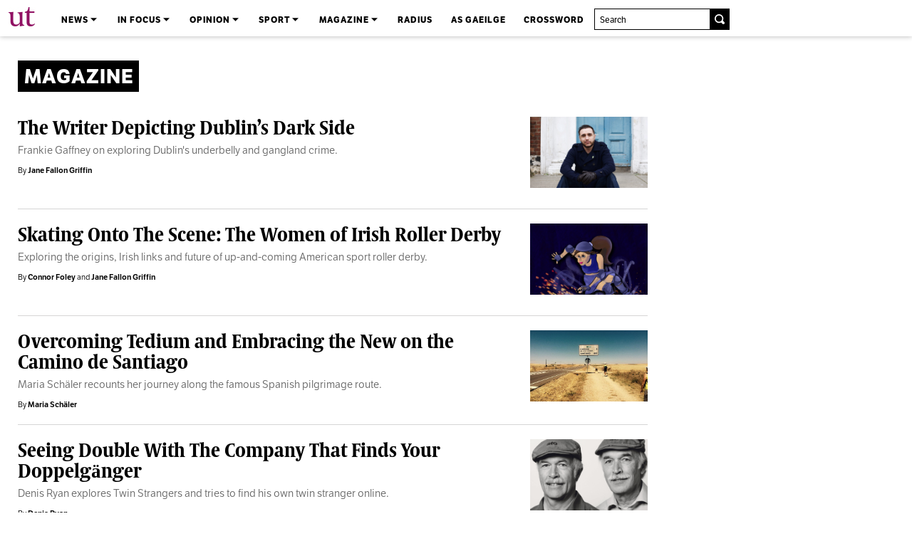

--- FILE ---
content_type: text/html; charset=UTF-8
request_url: https://universitytimes.ie/magazine/page/29/?doing_wp_cron=1631670942.2719581127166748046875
body_size: 14120
content:


<!doctype html>
<!--[if lt IE 7]>
<html lang="en-US" class="no-js lt-ie9 lt-ie8 lt-ie7">
   <![endif]-->
   <!--[if (IE 7)&!(IEMobile)]>
   <html lang="en-US" class="no-js lt-ie9 lt-ie8">
      <![endif]-->
      <!--[if (IE 8)&!(IEMobile)]>
      <html lang="en-US" class="no-js lt-ie9">
         <![endif]-->
         <!--[if gt IE 8]><!-->
         <html lang="en-US" class="no-js">
            <!--<![endif]-->
            <head>
			<style>
				
				.mobile-menu-container {

    z-index: 1000;
}
				
				.mobile-menu {
    display: none;
    position: absolute; /* Or use another layout method */
    top: 0;
    left: 0;
    background-color: #333; /* Background color of the menu */
    width: 100%;
   
    z-index: 1000;
}

/* When the menu is active, make it visible */
.mobile-menu.active {
    display: block; /* Or use `transform`/`opacity` if needed for animation */
}

#mobile-menu {
    display: none;
    position: absolute;
    top: 50px;
    left: 0;
    width: 100%;
    background: #fff;
    box-shadow: 0 4px 6px rgba(0, 0, 0, 0.1);
}

#mobile-menu.active {
    display: block;
}

#mobile-menu ul {
    list-style: none;
    margin: 0;
    padding: 0;
}

#mobile-menu li {
    padding: 10px;
    border-bottom: 1px solid #ddd;
}

#mobile-menu a {
    text-decoration: none;
    color: #333;
    display: block;
}

#mobile-menu-toggle {
    background: none;
    border: none;
    cursor: pointer;
    display: flex;
    align-items: center;
    justify-content: center;
    padding: 13px;
	margin-left: 10%;
}

.hamburger {
    width: 25px;
    height: 2px;
    background: #333;
    position: relative;
    transition: all 0.3s ease;
}

.hamburger::before,
.hamburger::after {
    content: '';
    width: 25px;
    height: 2px;
    background: #333;
    position: absolute;
    left: 0;
    transition: transform 0.3s ease;
}

.hamburger::before {
    top: -8px;
}

.hamburger::after {
    top: 8px;
}				</style>
               <meta charset="utf-8">
               <script>
                  (function (d) {
                    var config = {
                      kitId: 'sbr1hog',
                      scriptTimeout: 3000,
                      async: false
                    },
                      h = d.documentElement, t = setTimeout(function () { h.className = h.className.replace(/\bwf-loading\b/g, "") + " wf-inactive"; }, config.scriptTimeout), tk = d.createElement("script"), f = false, s = d.getElementsByTagName("script")[0], a; h.className += " wf-loading"; tk.src = 'https://use.typekit.net/' + config.kitId + '.js'; tk.async = false; tk.onload = tk.onreadystatechange = function () { a = this.readyState; if (f || a && a != "complete" && a != "loaded") return; f = true; clearTimeout(t); try { Typekit.load(config) } catch (e) { } }; s.parentNode.insertBefore(tk, s)
                  })(document);
				   
				               
				</script>
                              <meta http-equiv="X-UA-Compatible" content="IE=edge,chrome=1">
               <title>
                  Magazine &ndash; The University Times               </title>
                              <meta name="HandheldFriendly" content="True">
               <meta name="MobileOptimized" content="320">
               <meta name="viewport" content="width=device-width, initial-scale=1, maximum-scale=1, user-scalable=0" />
               <!-- TESTING -->
                              <meta property="og:title" content="The Writer Depicting Dublin&#8217;s Dark Side" />
                              <meta name="twitter:card" content="summary_large_image">
               <meta name="twitter:site" content="@universitytimes">
               <meta name="twitter:title" content="The Writer Depicting Dublin&#8217;s Dark Side">
               <meta name="twitter:description" content="">
               <meta name="twitter:image" content="https://universitytimes.ie/wp-content/uploads/2016/06/FrankieG.jpg">
               <meta property="og:image" content="https://universitytimes.ie/wp-content/uploads/2016/06/FrankieG.jpg" />
               <meta property="og:description" content="" />
                              <!--[if IE]>
               <link rel="shortcut icon" href="https://universitytimes.ie/wp-content/themes/universitytimes/favicon.ico">
               <![endif]-->
                              <link rel="apple-touch-icon" sizes="57x57"
                  href="https://universitytimes.ie/wp-content/themes/universitytimes/library/favicons/apple-icon-57x57.png">
               <link rel="apple-touch-icon" sizes="60x60"
                  href="https://universitytimes.ie/wp-content/themes/universitytimes/library/favicons/apple-icon-60x60.png">
               <link rel="apple-touch-icon" sizes="72x72"
                  href="https://universitytimes.ie/wp-content/themes/universitytimes/library/favicons/apple-icon-72x72.png">
               <link rel="apple-touch-icon" sizes="76x76"
                  href="https://universitytimes.ie/wp-content/themes/universitytimes/library/favicons/apple-icon-76x76.png">
               <link rel="apple-touch-icon" sizes="114x114"
                  href="https://universitytimes.ie/wp-content/themes/universitytimes/library/favicons/apple-icon-114x114.png">
               <link rel="apple-touch-icon" sizes="120x120"
                  href="https://universitytimes.ie/wp-content/themes/universitytimes/library/favicons/apple-icon-120x120.png">
               <link rel="apple-touch-icon" sizes="144x144"
                  href="https://universitytimes.ie/wp-content/themes/universitytimes/library/favicons/apple-icon-144x144.png">
               <link rel="apple-touch-icon" sizes="152x152"
                  href="https://universitytimes.ie/wp-content/themes/universitytimes/library/favicons/apple-icon-152x152.png">
               <link rel="apple-touch-icon" sizes="180x180"
                  href="https://universitytimes.ie/wp-content/themes/universitytimes/library/favicons/apple-icon-180x180.png">
               <link rel="icon" type="image/png" sizes="192x192"
                  href="https://universitytimes.ie/wp-content/themes/universitytimes/library/favicons/android-icon-192x192.png">
               <link rel="icon" type="image/png" sizes="32x32"
                  href="https://universitytimes.ie/wp-content/themes/universitytimes/library/favicons/favicon-32x32.png">
               <link rel="icon" type="image/png" sizes="96x96"
                  href="https://universitytimes.ie/wp-content/themes/universitytimes/library/favicons/favicon-96x96.png">
               <link rel="icon" type="image/png" sizes="16x16"
                  href="https://universitytimes.ie/wp-content/themes/universitytimes/library/favicons/favicon-16x16.png">
               <link rel="manifest" href="https://universitytimes.ie/wp-content/themes/universitytimes/library/favicons/manifest.json">
               <meta name="msapplication-TileColor" content="#ffffff">
               <meta name="msapplication-TileImage" content="/ms-icon-144x144.png">
               <meta name="theme-color" content="#ffffff">
               <link rel="pingback" href="https://universitytimes.ie/xmlrpc.php">
                              <meta name='robots' content='max-image-preview:large' />
	<style>img:is([sizes="auto" i], [sizes^="auto," i]) { contain-intrinsic-size: 3000px 1500px }</style>
	<link rel='dns-prefetch' href='//stats.wp.com' />
<link rel="alternate" type="application/rss+xml" title="The University Times &raquo; Feed" href="https://universitytimes.ie/feed/" />
<link rel="alternate" type="application/rss+xml" title="The University Times &raquo; Magazine Section Feed" href="https://universitytimes.ie/magazine/feed/" />
<script type="text/javascript">
/* <![CDATA[ */
window._wpemojiSettings = {"baseUrl":"https:\/\/s.w.org\/images\/core\/emoji\/16.0.1\/72x72\/","ext":".png","svgUrl":"https:\/\/s.w.org\/images\/core\/emoji\/16.0.1\/svg\/","svgExt":".svg","source":{"concatemoji":"https:\/\/universitytimes.ie\/wp-includes\/js\/wp-emoji-release.min.js"}};
/*! This file is auto-generated */
!function(s,n){var o,i,e;function c(e){try{var t={supportTests:e,timestamp:(new Date).valueOf()};sessionStorage.setItem(o,JSON.stringify(t))}catch(e){}}function p(e,t,n){e.clearRect(0,0,e.canvas.width,e.canvas.height),e.fillText(t,0,0);var t=new Uint32Array(e.getImageData(0,0,e.canvas.width,e.canvas.height).data),a=(e.clearRect(0,0,e.canvas.width,e.canvas.height),e.fillText(n,0,0),new Uint32Array(e.getImageData(0,0,e.canvas.width,e.canvas.height).data));return t.every(function(e,t){return e===a[t]})}function u(e,t){e.clearRect(0,0,e.canvas.width,e.canvas.height),e.fillText(t,0,0);for(var n=e.getImageData(16,16,1,1),a=0;a<n.data.length;a++)if(0!==n.data[a])return!1;return!0}function f(e,t,n,a){switch(t){case"flag":return n(e,"\ud83c\udff3\ufe0f\u200d\u26a7\ufe0f","\ud83c\udff3\ufe0f\u200b\u26a7\ufe0f")?!1:!n(e,"\ud83c\udde8\ud83c\uddf6","\ud83c\udde8\u200b\ud83c\uddf6")&&!n(e,"\ud83c\udff4\udb40\udc67\udb40\udc62\udb40\udc65\udb40\udc6e\udb40\udc67\udb40\udc7f","\ud83c\udff4\u200b\udb40\udc67\u200b\udb40\udc62\u200b\udb40\udc65\u200b\udb40\udc6e\u200b\udb40\udc67\u200b\udb40\udc7f");case"emoji":return!a(e,"\ud83e\udedf")}return!1}function g(e,t,n,a){var r="undefined"!=typeof WorkerGlobalScope&&self instanceof WorkerGlobalScope?new OffscreenCanvas(300,150):s.createElement("canvas"),o=r.getContext("2d",{willReadFrequently:!0}),i=(o.textBaseline="top",o.font="600 32px Arial",{});return e.forEach(function(e){i[e]=t(o,e,n,a)}),i}function t(e){var t=s.createElement("script");t.src=e,t.defer=!0,s.head.appendChild(t)}"undefined"!=typeof Promise&&(o="wpEmojiSettingsSupports",i=["flag","emoji"],n.supports={everything:!0,everythingExceptFlag:!0},e=new Promise(function(e){s.addEventListener("DOMContentLoaded",e,{once:!0})}),new Promise(function(t){var n=function(){try{var e=JSON.parse(sessionStorage.getItem(o));if("object"==typeof e&&"number"==typeof e.timestamp&&(new Date).valueOf()<e.timestamp+604800&&"object"==typeof e.supportTests)return e.supportTests}catch(e){}return null}();if(!n){if("undefined"!=typeof Worker&&"undefined"!=typeof OffscreenCanvas&&"undefined"!=typeof URL&&URL.createObjectURL&&"undefined"!=typeof Blob)try{var e="postMessage("+g.toString()+"("+[JSON.stringify(i),f.toString(),p.toString(),u.toString()].join(",")+"));",a=new Blob([e],{type:"text/javascript"}),r=new Worker(URL.createObjectURL(a),{name:"wpTestEmojiSupports"});return void(r.onmessage=function(e){c(n=e.data),r.terminate(),t(n)})}catch(e){}c(n=g(i,f,p,u))}t(n)}).then(function(e){for(var t in e)n.supports[t]=e[t],n.supports.everything=n.supports.everything&&n.supports[t],"flag"!==t&&(n.supports.everythingExceptFlag=n.supports.everythingExceptFlag&&n.supports[t]);n.supports.everythingExceptFlag=n.supports.everythingExceptFlag&&!n.supports.flag,n.DOMReady=!1,n.readyCallback=function(){n.DOMReady=!0}}).then(function(){return e}).then(function(){var e;n.supports.everything||(n.readyCallback(),(e=n.source||{}).concatemoji?t(e.concatemoji):e.wpemoji&&e.twemoji&&(t(e.twemoji),t(e.wpemoji)))}))}((window,document),window._wpemojiSettings);
/* ]]> */
</script>
<style id='wp-emoji-styles-inline-css' type='text/css'>

	img.wp-smiley, img.emoji {
		display: inline !important;
		border: none !important;
		box-shadow: none !important;
		height: 1em !important;
		width: 1em !important;
		margin: 0 0.07em !important;
		vertical-align: -0.1em !important;
		background: none !important;
		padding: 0 !important;
	}
</style>
<link rel='stylesheet' id='wp-block-library-css' href='https://universitytimes.ie/wp-includes/css/dist/block-library/style.min.css' type='text/css' media='all' />
<style id='classic-theme-styles-inline-css' type='text/css'>
/*! This file is auto-generated */
.wp-block-button__link{color:#fff;background-color:#32373c;border-radius:9999px;box-shadow:none;text-decoration:none;padding:calc(.667em + 2px) calc(1.333em + 2px);font-size:1.125em}.wp-block-file__button{background:#32373c;color:#fff;text-decoration:none}
</style>
<style id='kia-post-subtitle-style-inline-css' type='text/css'>
.wp-block-kia-post-subtitle{box-sizing:border-box;word-break:break-word}.wp-block-kia-post-subtitle a{display:inline-block}.wp-block-kia-post-subtitle.no-subtitle{opacity:.333}

</style>
<link rel='stylesheet' id='mediaelement-css' href='https://universitytimes.ie/wp-includes/js/mediaelement/mediaelementplayer-legacy.min.css' type='text/css' media='all' />
<link rel='stylesheet' id='wp-mediaelement-css' href='https://universitytimes.ie/wp-includes/js/mediaelement/wp-mediaelement.min.css' type='text/css' media='all' />
<style id='jetpack-sharing-buttons-style-inline-css' type='text/css'>
.jetpack-sharing-buttons__services-list{display:flex;flex-direction:row;flex-wrap:wrap;gap:0;list-style-type:none;margin:5px;padding:0}.jetpack-sharing-buttons__services-list.has-small-icon-size{font-size:12px}.jetpack-sharing-buttons__services-list.has-normal-icon-size{font-size:16px}.jetpack-sharing-buttons__services-list.has-large-icon-size{font-size:24px}.jetpack-sharing-buttons__services-list.has-huge-icon-size{font-size:36px}@media print{.jetpack-sharing-buttons__services-list{display:none!important}}.editor-styles-wrapper .wp-block-jetpack-sharing-buttons{gap:0;padding-inline-start:0}ul.jetpack-sharing-buttons__services-list.has-background{padding:1.25em 2.375em}
</style>
<style id='global-styles-inline-css' type='text/css'>
:root{--wp--preset--aspect-ratio--square: 1;--wp--preset--aspect-ratio--4-3: 4/3;--wp--preset--aspect-ratio--3-4: 3/4;--wp--preset--aspect-ratio--3-2: 3/2;--wp--preset--aspect-ratio--2-3: 2/3;--wp--preset--aspect-ratio--16-9: 16/9;--wp--preset--aspect-ratio--9-16: 9/16;--wp--preset--color--black: #000000;--wp--preset--color--cyan-bluish-gray: #abb8c3;--wp--preset--color--white: #ffffff;--wp--preset--color--pale-pink: #f78da7;--wp--preset--color--vivid-red: #cf2e2e;--wp--preset--color--luminous-vivid-orange: #ff6900;--wp--preset--color--luminous-vivid-amber: #fcb900;--wp--preset--color--light-green-cyan: #7bdcb5;--wp--preset--color--vivid-green-cyan: #00d084;--wp--preset--color--pale-cyan-blue: #8ed1fc;--wp--preset--color--vivid-cyan-blue: #0693e3;--wp--preset--color--vivid-purple: #9b51e0;--wp--preset--gradient--vivid-cyan-blue-to-vivid-purple: linear-gradient(135deg,rgba(6,147,227,1) 0%,rgb(155,81,224) 100%);--wp--preset--gradient--light-green-cyan-to-vivid-green-cyan: linear-gradient(135deg,rgb(122,220,180) 0%,rgb(0,208,130) 100%);--wp--preset--gradient--luminous-vivid-amber-to-luminous-vivid-orange: linear-gradient(135deg,rgba(252,185,0,1) 0%,rgba(255,105,0,1) 100%);--wp--preset--gradient--luminous-vivid-orange-to-vivid-red: linear-gradient(135deg,rgba(255,105,0,1) 0%,rgb(207,46,46) 100%);--wp--preset--gradient--very-light-gray-to-cyan-bluish-gray: linear-gradient(135deg,rgb(238,238,238) 0%,rgb(169,184,195) 100%);--wp--preset--gradient--cool-to-warm-spectrum: linear-gradient(135deg,rgb(74,234,220) 0%,rgb(151,120,209) 20%,rgb(207,42,186) 40%,rgb(238,44,130) 60%,rgb(251,105,98) 80%,rgb(254,248,76) 100%);--wp--preset--gradient--blush-light-purple: linear-gradient(135deg,rgb(255,206,236) 0%,rgb(152,150,240) 100%);--wp--preset--gradient--blush-bordeaux: linear-gradient(135deg,rgb(254,205,165) 0%,rgb(254,45,45) 50%,rgb(107,0,62) 100%);--wp--preset--gradient--luminous-dusk: linear-gradient(135deg,rgb(255,203,112) 0%,rgb(199,81,192) 50%,rgb(65,88,208) 100%);--wp--preset--gradient--pale-ocean: linear-gradient(135deg,rgb(255,245,203) 0%,rgb(182,227,212) 50%,rgb(51,167,181) 100%);--wp--preset--gradient--electric-grass: linear-gradient(135deg,rgb(202,248,128) 0%,rgb(113,206,126) 100%);--wp--preset--gradient--midnight: linear-gradient(135deg,rgb(2,3,129) 0%,rgb(40,116,252) 100%);--wp--preset--font-size--small: 13px;--wp--preset--font-size--medium: 20px;--wp--preset--font-size--large: 36px;--wp--preset--font-size--x-large: 42px;--wp--preset--spacing--20: 0.44rem;--wp--preset--spacing--30: 0.67rem;--wp--preset--spacing--40: 1rem;--wp--preset--spacing--50: 1.5rem;--wp--preset--spacing--60: 2.25rem;--wp--preset--spacing--70: 3.38rem;--wp--preset--spacing--80: 5.06rem;--wp--preset--shadow--natural: 6px 6px 9px rgba(0, 0, 0, 0.2);--wp--preset--shadow--deep: 12px 12px 50px rgba(0, 0, 0, 0.4);--wp--preset--shadow--sharp: 6px 6px 0px rgba(0, 0, 0, 0.2);--wp--preset--shadow--outlined: 6px 6px 0px -3px rgba(255, 255, 255, 1), 6px 6px rgba(0, 0, 0, 1);--wp--preset--shadow--crisp: 6px 6px 0px rgba(0, 0, 0, 1);}:where(.is-layout-flex){gap: 0.5em;}:where(.is-layout-grid){gap: 0.5em;}body .is-layout-flex{display: flex;}.is-layout-flex{flex-wrap: wrap;align-items: center;}.is-layout-flex > :is(*, div){margin: 0;}body .is-layout-grid{display: grid;}.is-layout-grid > :is(*, div){margin: 0;}:where(.wp-block-columns.is-layout-flex){gap: 2em;}:where(.wp-block-columns.is-layout-grid){gap: 2em;}:where(.wp-block-post-template.is-layout-flex){gap: 1.25em;}:where(.wp-block-post-template.is-layout-grid){gap: 1.25em;}.has-black-color{color: var(--wp--preset--color--black) !important;}.has-cyan-bluish-gray-color{color: var(--wp--preset--color--cyan-bluish-gray) !important;}.has-white-color{color: var(--wp--preset--color--white) !important;}.has-pale-pink-color{color: var(--wp--preset--color--pale-pink) !important;}.has-vivid-red-color{color: var(--wp--preset--color--vivid-red) !important;}.has-luminous-vivid-orange-color{color: var(--wp--preset--color--luminous-vivid-orange) !important;}.has-luminous-vivid-amber-color{color: var(--wp--preset--color--luminous-vivid-amber) !important;}.has-light-green-cyan-color{color: var(--wp--preset--color--light-green-cyan) !important;}.has-vivid-green-cyan-color{color: var(--wp--preset--color--vivid-green-cyan) !important;}.has-pale-cyan-blue-color{color: var(--wp--preset--color--pale-cyan-blue) !important;}.has-vivid-cyan-blue-color{color: var(--wp--preset--color--vivid-cyan-blue) !important;}.has-vivid-purple-color{color: var(--wp--preset--color--vivid-purple) !important;}.has-black-background-color{background-color: var(--wp--preset--color--black) !important;}.has-cyan-bluish-gray-background-color{background-color: var(--wp--preset--color--cyan-bluish-gray) !important;}.has-white-background-color{background-color: var(--wp--preset--color--white) !important;}.has-pale-pink-background-color{background-color: var(--wp--preset--color--pale-pink) !important;}.has-vivid-red-background-color{background-color: var(--wp--preset--color--vivid-red) !important;}.has-luminous-vivid-orange-background-color{background-color: var(--wp--preset--color--luminous-vivid-orange) !important;}.has-luminous-vivid-amber-background-color{background-color: var(--wp--preset--color--luminous-vivid-amber) !important;}.has-light-green-cyan-background-color{background-color: var(--wp--preset--color--light-green-cyan) !important;}.has-vivid-green-cyan-background-color{background-color: var(--wp--preset--color--vivid-green-cyan) !important;}.has-pale-cyan-blue-background-color{background-color: var(--wp--preset--color--pale-cyan-blue) !important;}.has-vivid-cyan-blue-background-color{background-color: var(--wp--preset--color--vivid-cyan-blue) !important;}.has-vivid-purple-background-color{background-color: var(--wp--preset--color--vivid-purple) !important;}.has-black-border-color{border-color: var(--wp--preset--color--black) !important;}.has-cyan-bluish-gray-border-color{border-color: var(--wp--preset--color--cyan-bluish-gray) !important;}.has-white-border-color{border-color: var(--wp--preset--color--white) !important;}.has-pale-pink-border-color{border-color: var(--wp--preset--color--pale-pink) !important;}.has-vivid-red-border-color{border-color: var(--wp--preset--color--vivid-red) !important;}.has-luminous-vivid-orange-border-color{border-color: var(--wp--preset--color--luminous-vivid-orange) !important;}.has-luminous-vivid-amber-border-color{border-color: var(--wp--preset--color--luminous-vivid-amber) !important;}.has-light-green-cyan-border-color{border-color: var(--wp--preset--color--light-green-cyan) !important;}.has-vivid-green-cyan-border-color{border-color: var(--wp--preset--color--vivid-green-cyan) !important;}.has-pale-cyan-blue-border-color{border-color: var(--wp--preset--color--pale-cyan-blue) !important;}.has-vivid-cyan-blue-border-color{border-color: var(--wp--preset--color--vivid-cyan-blue) !important;}.has-vivid-purple-border-color{border-color: var(--wp--preset--color--vivid-purple) !important;}.has-vivid-cyan-blue-to-vivid-purple-gradient-background{background: var(--wp--preset--gradient--vivid-cyan-blue-to-vivid-purple) !important;}.has-light-green-cyan-to-vivid-green-cyan-gradient-background{background: var(--wp--preset--gradient--light-green-cyan-to-vivid-green-cyan) !important;}.has-luminous-vivid-amber-to-luminous-vivid-orange-gradient-background{background: var(--wp--preset--gradient--luminous-vivid-amber-to-luminous-vivid-orange) !important;}.has-luminous-vivid-orange-to-vivid-red-gradient-background{background: var(--wp--preset--gradient--luminous-vivid-orange-to-vivid-red) !important;}.has-very-light-gray-to-cyan-bluish-gray-gradient-background{background: var(--wp--preset--gradient--very-light-gray-to-cyan-bluish-gray) !important;}.has-cool-to-warm-spectrum-gradient-background{background: var(--wp--preset--gradient--cool-to-warm-spectrum) !important;}.has-blush-light-purple-gradient-background{background: var(--wp--preset--gradient--blush-light-purple) !important;}.has-blush-bordeaux-gradient-background{background: var(--wp--preset--gradient--blush-bordeaux) !important;}.has-luminous-dusk-gradient-background{background: var(--wp--preset--gradient--luminous-dusk) !important;}.has-pale-ocean-gradient-background{background: var(--wp--preset--gradient--pale-ocean) !important;}.has-electric-grass-gradient-background{background: var(--wp--preset--gradient--electric-grass) !important;}.has-midnight-gradient-background{background: var(--wp--preset--gradient--midnight) !important;}.has-small-font-size{font-size: var(--wp--preset--font-size--small) !important;}.has-medium-font-size{font-size: var(--wp--preset--font-size--medium) !important;}.has-large-font-size{font-size: var(--wp--preset--font-size--large) !important;}.has-x-large-font-size{font-size: var(--wp--preset--font-size--x-large) !important;}
:where(.wp-block-post-template.is-layout-flex){gap: 1.25em;}:where(.wp-block-post-template.is-layout-grid){gap: 1.25em;}
:where(.wp-block-columns.is-layout-flex){gap: 2em;}:where(.wp-block-columns.is-layout-grid){gap: 2em;}
:root :where(.wp-block-pullquote){font-size: 1.5em;line-height: 1.6;}
</style>
<link rel='stylesheet' id='bones-stylesheet-css' href='https://universitytimes.ie/wp-content/themes/universitytimes/library/css/style.css?nnewonen238' type='text/css' media='all' />
<!--[if lt IE 9]>
<link rel='stylesheet' id='bones-ie-only-css' href='https://universitytimes.ie/wp-content/themes/universitytimes/library/css/ie.css' type='text/css' media='all' />
<![endif]-->
<link rel='stylesheet' id='googleFonts-css' href='http://fonts.googleapis.com/css?family=Lato%3A400%2C700%2C400italic%2C700italic' type='text/css' media='all' />
<script type="text/javascript" src="https://universitytimes.ie/wp-includes/js/jquery/jquery.min.js" id="jquery-core-js"></script>
<script type="text/javascript" src="https://universitytimes.ie/wp-includes/js/jquery/jquery-migrate.min.js" id="jquery-migrate-js"></script>
<script type="text/javascript" id="customajax.js-js-extra">
/* <![CDATA[ */
var ajax_object = {"ajax_url":"https:\/\/universitytimes.ie\/wp-admin\/admin-ajax.php"};
/* ]]> */
</script>
<script type="text/javascript" src="https://universitytimes.ie/wp-content/themes/universitytimes/library/js/customajax.js" id="customajax.js-js"></script>
<script type="text/javascript" src="https://universitytimes.ie/wp-content/themes/universitytimes/library/js/libs/modernizr.custom.min.js" id="bones-modernizr-js"></script>
<link rel="https://api.w.org/" href="https://universitytimes.ie/wp-json/" />	<style>img#wpstats{display:none}</style>
				<style type="text/css" id="wp-custom-css">
			.articlead {

	display: none !important;
	
}

.articleimage {
	
	margin-bottom: 0px !important;
	
}

.oneheadline {
	
	font-weight: 700;
	
}		</style>
		                                                            <link rel="stylesheet" href="//ajax.googleapis.com/ajax/libs/jqueryui/1.11.0/themes/smoothness/jquery-ui.css" />
               <script src="//ajax.googleapis.com/ajax/libs/jqueryui/1.11.0/jquery-ui.min.js"></script>
               <script src="//cdnjs.cloudflare.com/ajax/libs/d3/3.4.11/d3.js"></script>
               <script src="//cdnjs.cloudflare.com/ajax/libs/ember.js/1.6.1/ember.min.js"></script>
               <script src="//cdnjs.cloudflare.com/ajax/libs/jquery.imagesloaded/2.1.0/jquery.imagesloaded.min.js"></script>
               <script src="https://universitytimes.ie/wp-content/themes/universitytimes/javascript/jquery-imagefill.js"></script>
               <script src="https://universitytimes.ie/wp-content/themes/universitytimes/javascript/jquery.waypoints.js"></script>
               <script src="http://ajax.aspnetcdn.com/ajax/jquery.validate/1.14.0/jquery.validate.min.js"></script>
               <script src="https://universitytimes.ie/wp-content/themes/universitytimes/javascript/shortcuts/sticky.min.js"></script>
               <script src="https://universitytimes.ie/wp-content/themes/universitytimes/javascript/readmore.min.js"></script>
               <script src="https://universitytimes.ie/wp-content/themes/universitytimes/library/js/customajax.js"></script>
               <script src="https://universitytimes.ie/wp-content/themes/universitytimes/javascript/jquery.dotdotdot.min.js"></script>
               <script
                  id="mcjs">!function (c, h, i, m, p) { m = c.createElement(h), p = c.getElementsByTagName(h)[0], m.async = 1, m.src = i, p.parentNode.insertBefore(m, p) }(document, "script", "https://chimpstatic.com/mcjs-connected/js/users/aba5afd550bd47bc30b95dab8/34ec0d3a4c4287c0778201fd2.js");</script>
               <link href="https://vjs.zencdn.net/7.8.4/video-js.css" rel="stylesheet" />
               <!-- If you'd like to support IE8 (for Video.js versions prior to v7) -->
               <script src="https://vjs.zencdn.net/ie8/1.1.2/videojs-ie8.min.js"></script>
               <link href="//fonts.googleapis.com/css?family=PT+Serif:400italic,400,700italic,700" rel="stylesheet" type="text/css">
               <link href='http://fonts.googleapis.com/css?family=Alfa+Slab+One' rel='stylesheet' type='text/css'>
               <link href='https://fonts.googleapis.com/css?family=Martel:900' rel='stylesheet' type='text/css'>
            </head>
            <body class="archive paged tax-section term-magazine term-1621 paged-29 wp-theme-universitytimes">
               <div id="container">
               <div class="headercontained">
                  <header class="header" role="banner">
                                          <script>
                        jQuery(document).ready(function () {
                        
                        
                        
                          jQuery(".newsfeedlink").mouseover(function () {
                            jQuery("#logo").removeClass("whiteshadow");
                        
                        
                        
                        
                        
                        
                        
                          });
                        
                        
                          jQuery(".newsfeedlink").mouseout(function () {
                        
                        
                            setTimeout(function () { jQuery("#logo").addClass("whiteshadow"); }, 100);
                        
                        
                        
                        
                        
                        
                        
                          });
                        
                        
                        
                        
                        
                        
                        
                        
                        
                        
                        
                        
                        });
                        
                     </script>
                     <h1 id="logo" class="whiteshadow"><a href="https://universitytimes.ie" rel="nofollow">The University Times</a>
                     </h1>
                                                               <div class="heightstop">
                        <div class="navigationtopcontainer">
                           <nav class="toplevel">
                              <div class="greatboom">
                                 <script>
                                    jQuery(function ($) {
                                    
                                    
                                      $.fn.slideFadeToggle = function (speed, easing, callback) {
                                        return this.animate({ opacity: 'toggle', height: 'toggle' }, speed, easing, callback);
                                      };
                                    
                                    
                                    
                                      $(".goddess").click(function () {
                                        $('#boom').slideFadeToggle();
                                      });
                                    
                                    
                                    
                                    
                                    
                                    
                                    
                                    
                                    
                                    
                                    
                                    
                                    
                                    
                                    
                                    
                                      $(window).resize(function () {
                                        if ($(window).width() > 710) {
                                    
                                    
                                    
                                          $('#boom').fadeIn();
                                    
                                    
                                    
                                        }
                                    
                                    
                                      });
                                    
                                    
                                      $(window).resize(function () {
                                        if ($(window).width() < 711) {
                                    
                                    
                                    
                                          $('#boom').hide();
                                    
                                    
                                    
                                        }
                                    
                                    
                                      });
                                    
                                    
                                    
                                    
                                    
                                    
                                    
                                    
                                      $(window).resize(function () {
                                        if ($(window).width() > 972) {
                                    
                                    
                                    
                                          $('.hider').fadeIn();
                                    
                                    
                                    
                                        }
                                    
                                    
                                      });
                                    
                                      $(window).resize(function () {
                                        if ($(window).width() < 973) {
                                    
                                    
                                    
                                          $('.hider').hide();
                                    
                                    
                                    
                                        }
                                    
                                    
                                      });
                                    
                                    
                                    
                                    
                                    
                                    
                                    
                                    
                                    
                                    
                                    
                                    
                                    
                                    
                                    
                                    });
                                 </script>
								  
								  <script>
								  	 
								  
								  document.addEventListener('DOMContentLoaded', function () {
    const mobileMenuBreakpoint = 710; // Width below which the mobile menu is added
    const body = document.body;

    // Function to initialize the mobile menu
    function createMobileMenu() {
        // Check if the mobile menu already exists
        if (document.getElementById('mobile-menu')) return;

        // Create the mobile menu container
        const mobileMenuContainer = document.createElement('div');
        mobileMenuContainer.classList.add('mobile-menu-container');

        // Create the hamburger button
        const menuToggle = document.createElement('button');
        menuToggle.id = 'mobile-menu-toggle';
        menuToggle.setAttribute('aria-label', 'Toggle Menu');
        menuToggle.innerHTML = '<span class="hamburger"></span>';

        // Create the mobile menu
        const mobileMenu = document.createElement('nav');
        mobileMenu.id = 'mobile-menu';
        mobileMenu.classList.add('mobile-menu');

        // Add your menu items (customize as needed)
        mobileMenu.innerHTML = `
            <ul>
               <li><a href="https://universitytimes.ie/news">News</a></li>
        <li><a href="https://universitytimes.ie/infocus">In Focus</a></li>
                <li><a href="https://universitytimes.ie/opinion">Opinion</a></li>
                <li><a href="https://universitytimes.ie/sport">Sport</a></li>
				<li><a href="https://universitytimes.ie/magazine">Magazine</a></li>
 				<li><a href="https://universitytimes.ie/radius">Radius</a></li>
				<li><a href="https://universitytimes.ie/category/as-gaeilge">As Gaeilge</a></li>
                <li><a href="https://universitytimes.ie/crossword">Crossword</a></li>
            </ul>
        `;

        // Append elements to the container
        mobileMenuContainer.appendChild(menuToggle);
        mobileMenuContainer.appendChild(mobileMenu);
   //     body.prepend(mobileMenuContainer);
 // Find the .shilly element and insert the mobileMenuContainer right after it
        const shillyElement = document.querySelector('.shilly');
        if (shillyElement) {
            shillyElement.insertAdjacentElement('afterend', mobileMenuContainer);
        }        // Toggle menu visibility on button click
        menuToggle.addEventListener('click', function () {
            mobileMenu.classList.toggle('active');
        });
    }

						


    // Function to remove the mobile menu if no longer needed
    function removeMobileMenu() {
        const mobileMenuContainer = document.querySelector('.mobile-menu-container');
        if (mobileMenuContainer) mobileMenuContainer.remove();
    }

    // Check window size and add/remove mobile menu
    function handleResize() {
        if (window.innerWidth < mobileMenuBreakpoint) {
            createMobileMenu();
        } else {
            removeMobileMenu();
        }
    }

    // Initialize on load and on resize
    handleResize();
    window.addEventListener('resize', handleResize);
});								  </script>								  
								  </script>
								  
								  
								  <label for="show-menu" class="show-menu goddess">All Sections</label>
                                 <input type="checkbox" id="show-menu" role="button" />
                                 <ul id="boom">
                                    <li>
                                       <a href="https://universitytimes.ie/news" class="newsfeedlink">News <span style="font-size: 9px;"
                                          class="oi" data-glyph="caret-bottom" title="caret bottom" aria-hidden="true">
                                       </span>
                                       </a>
                                       <ul class="boomsub">
                                          <h4 class="miniheading">The Latest</h4>
                                                                                                                                                                                                                                                            <li><a class="boomsublink" href="https://universitytimes.ie/2026/01/sabbatical-officer-nominations-open/"
                                             title="Sabbatical Officer Nominations Open">
                                             Sabbatical Officer Nominations Open                                             </a>
                                          </li>
                                          <hr />
                                                                                                                                                                                                                  <li><a class="boomsublink" href="https://universitytimes.ie/2026/01/three-hospitalised-after-incident-in-tbsi/"
                                             title="Three Hospitalised After Incident in TBSI">
                                             Three Hospitalised After Incident in TBSI                                             </a>
                                          </li>
                                          <hr />
                                                                                                                                                                                                                  <li><a class="boomsublink" href="https://universitytimes.ie/2026/01/protestors-outside-us-embassy-condemn-intervention-in-venezuela/"
                                             title="Protestors Outside US Embassy Condemn Intervention in Venezuela">
                                             Protestors Outside US Embassy Condemn Intervention in Venezuela                                             </a>
                                          </li>
                                                                                                                                                                                                                                                                                                                                                                                                                                                                                                                                                                                                                                                                                                                                                                                                                                                                                                                                                                                                                                                                                                                                                                                                                                                                                                                                                                                                                                          <li class="seemore"><a class="moremore" href="https://universitytimes.ie/news">SEE ALL NEWS</a>
                                          </li>
                                       </ul>
                                    </li>
                                    <li>
                                       <a href="https://universitytimes.ie/infocus" class="infocuslink">In Focus <span
                                          style="font-size: 9px;" class="oi" data-glyph="caret-bottom" title="caret bottom"
                                          aria-hidden="true"></span></a>
                                       <ul class="boomsubfeature clearfix">
                                          <li class="listone">
                                             <ul class="listoneul clearfix">
                                                                                                                                                                                                                                                                                                <li class="leftone">
                                                   <a class="" href="https://universitytimes.ie/2025/12/celebrations-of-the-holidays-around-trinity/">
                                                      <h4 class="miniheading">
                                                                                                               </h4>
                                                      <!-- Image goes here -->
                                                      <script type="text/javascript">
                                                         jQuery('.cropper1').imagefill();
                                                      </script>
                                                      <span>
                                                      Celebrations of the Holidays Around Trinity                                                      </span>
                                                </li>
                                                                                                                                                                                                                                          <li class="rightone"><a class="" href="https://universitytimes.ie/2025/12/interview-with-valeria-nicolosi-on-her-career-aspirations-and-current-projects/">
                                                <h4 class="miniheading">
                                                                                                </h4>
                                                <!-- Image goes here -->
                                                <script type="text/javascript">
                                                   jQuery('.cropper2').imagefill();
                                                </script>
                                                <span>
                                                Interview with Valeria Nicolosi on Her Career, Aspirations and Current Projects                                                </span>
                                                </a></li>
                                             </ul>
                                             <!-- End of "List One" <ul> -->
                                          </li>
                                          <!-- End of "List One" <li> -->
                                                                                                                                                                                                                  <li class="listtwo">
                                             <ul class="listtwoul clearfix">
												 <ul class="lefttwoul">
                                                      <h4 class="miniheading">More Stories</h4>
                                                                                                                                                                                                                                                                                                                                                                                                                                                                                                                                                                                                                                                                                                                                                                                    <li><a class="boomsublink" href="https://universitytimes.ie/2025/12/interviewing-alan-irvine-on-breakthroughs-complexities-and-his-journey-in-dermatology/">
                                                         Interviewing Alan Irvine on Breakthroughs, Complexities and His Journey in Dermatology                                                         </a>
                                                      </li>
                                                      <hr />
                                                                                                                                                                                                                                                                              <li><a class="boomsublink" href="https://universitytimes.ie/2025/12/interviewing-jonathan-coleman-about-nanomaterials-research-teaching-and-collaboration/"
                                                         title="Interviewing Jonathan Coleman about Nanomaterials, Research, Teaching and Collaboration">
                                                         Interviewing Jonathan Coleman about Nanomaterials, Research, Teaching and Collaboration                                                         </a>
                                                      </li>
                                                      <hr />
                                                                                                                                                                                                                                                                              <li><a class="boomsublink" href="https://universitytimes.ie/2025/12/the-life-of-a-librarian-an-interview-with-subject-librarian-isolde-harpur/"
                                                         title="The Life of a Librarian: An Interview with Subject Librarian Isolde Harpur">
                                                         The Life of a Librarian: An Interview with Subject Librarian Isolde Harpur                                                         </a>
                                                      </li>
                                                                                                                                                                                                                                                                                                                                                                                                                                                                                                                                                                                                                                                                                                                                                                                                                                                                                                                                                      <li class="seemore"><a class="moremore" href="https://universitytimes.ie/infocus">SEE ALL
                                                         IN FOCUS</a>
                                                      </li>
                                                   </ul>
												<!-- <li class="lefttwo"></li> -->
                                                <!-- <li class="righttwo"> -->
                                                <!-- <ul class="righttwoul">  -->
                                                <!-- <h4 class="miniheading">More from In Focus</h4> -->
                                                <!-- li><a href="https://universitytimes.ie/interviews">Interviews</a></li> -->
                                                <!-- </ul> -->
                                                <!-- </li> -->
                                             </ul>
                                          </li>
                                          <div style="clear: both;"></div>
                                       </ul>
                                    </li>
                                    <li>
                                       <a href="https://universitytimes.ie/opinion" class="opinionlink">Opinion <span
                                          style="font-size: 9px;" class="oi" data-glyph="caret-bottom" title="caret bottom"
                                          aria-hidden="true"></span></a>
                                       <ul class="boomsubopinion clearfix">
                                          <li class="listone">
                                             <ul class="listoneul clearfix">
                                                                                                                                                                                                                                                                                                <li class="leftone">
                                                   <a class="" href="https://universitytimes.ie/2026/01/mastering-a-second-language/">
                                                      <h4 class="miniheading">
                                                                                                               </h4>
                                                      <!-- Image goes here -->
                                                      <script type="text/javascript">
                                                         jQuery('.cropper3').imagefill();
                                                      </script>
                                                      <span>
                                                      Mastering a Second Language                                                      </span>
                                                </li>
                                                                                                                                                                                                                                          <li class="rightone"><a class="" href="https://universitytimes.ie/2026/01/us-capture-of-venezuelan-president-uncertain-motivations-uncertain-future-for-the-country/">
                                                <h4 class="miniheading">
                                                                                                </h4>
                                                <!-- Image goes here -->
                                                <script type="text/javascript">
                                                   jQuery('.cropper4').imagefill();
                                                </script>
                                                <span>
                                                US Capture of Venezuelan President: Uncertain Motivations, Uncertain Future for the Country                                                </span>
                                                </a></li>
                                             </ul>
                                             <!-- End of "List One" <ul> -->
                                          </li>
                                          <!-- End of "List One" <li> -->
                                                                                                                                                                                                                  <li class="listtwo">
                                             <ul class="listtwoul clearfix">
												 <ul class="lefttwoul">
                                                      <h4 class="miniheading">More Opinions</h4>
                                                                                                                                                                                                                                                                                                                                                                                                                                                                                                                                                                                                                                                                                                                                                                                    <li><a class="boomsublink" href="https://universitytimes.ie/2025/12/ta-enoch-burke-ar-ais-sa-phriosun-cad-a-tharla-an-uair-seo/">
                                                         Tá Enoch Burke ar ais sa Phriosún – Cad a Tharla an Uair Seo?                                                         </a>
                                                      </li>
                                                      <hr />
                                                                                                                                                                                                                                                                              <li><a class="boomsublink" href="https://universitytimes.ie/2025/12/the-occupied-territories-bill-morality-at-a-crossroads/"
                                                         title="The Occupied Territories Bill: Morality at a Crossroads">
                                                         The Occupied Territories Bill: Morality at a Crossroads                                                         </a>
                                                      </li>
                                                      <hr />
                                                                                                                                                                                                                                                                              <li><a class="boomsublink" href="https://universitytimes.ie/2025/12/conflict-of-interest-as-cultural-norm-2/"
                                                         title="Conflict of Interest as Cultural Norm">
                                                         Conflict of Interest as Cultural Norm                                                         </a>
                                                      </li>
                                                                                                                                                                                                                                                                                                                                                                                                                                                                                                                                                                                                                                                                                                                                                                                                                                                                                                                                                      <li class="seemore"><a class="moremore" href="https://universitytimes.ie/opinion">SEE ALL
                                                         IN OPINION</a>
                                                      </li>
                                                   </ul>
<!--                                                 <li class="lefttwo">
                                                   
                                                </li> -->
<!--                                                 <li class="righttwo">
                                                   <ul class="righttwoulopinion">
                                                      <h4 class="miniheading">More from Opinion</h4>
                                                      <li><a href="https://universitytimes.ie/columns">Columns</a></li>
                                                      <li><a href="https://universitytimes.ie/editorials">Editorials</a></li>
                                                      <li><a href="https://universitytimes.ie/profile/">Profiles</a></li>
                                                      <li><a href="https://universitytimes.ie/op-ed/">Op-Eds</a></li>
                                                      <li><a href="https://universitytimes.ie/loveinterest">Love Interest</a></li>
                                                   </ul>
                                                </li> -->
                                             </ul>
                                          </li>
                                          <div style="clear: both;"></div>
                                       </ul>
                                    </li>
                                    <li>
                                       <a href="https://universitytimes.ie/sport" class="sportlink">Sport <span style="font-size: 9px;"
                                          class="oi" data-glyph="caret-bottom" title="caret bottom" aria-hidden="true"></span></a>
                                       <ul class="boomsubopinion clearfix sport">
                                          <li class="listone">
                                             <ul class="listoneul clearfix">
                                                                                                                                                                                                                                                                                                <li class="leftone">
                                                   <a class="" href="https://universitytimes.ie/2026/01/trinity-college-basketball-club-secures-bidl-play-off-spot/">
                                                      <h4 class="miniheading">
                                                                                                               </h4>
                                                      <!-- Image goes here -->
                                                      <script type="text/javascript">
                                                         jQuery('.cropper5').imagefill();
                                                      </script>
                                                      <span>
                                                      Trinity College Basketball Club Secures BIDL Play-off Spot                                                      </span>
                                                </li>
                                                                                                                                                                                                                                          <li class="rightone"><a class="" href="https://universitytimes.ie/2026/01/trinity-meteors-crash-out-of-national-cup-in-semifinal-heartbreak/">
                                                <h4 class="miniheading">
                                                                                                </h4>
                                                <!-- Image goes here -->
                                                <script type="text/javascript">
                                                   jQuery('.cropper6').imagefill();
                                                </script>
                                                <span>
                                                Trinity Meteors Crash Out of National Cup in Semifinal Heartbreak                                                </span>
                                                </a></li>
                                             </ul>
                                             <!-- End of "List One" <ul> -->
                                          </li>
                                          <!-- End of "List One" <li> -->
                                                                                                                                                                                                                  <li class="listtwo">
                                             <ul class="listtwoul clearfix">
												 <ul class="lefttwoul">
                                                      <h4 class="miniheading">More Sport</h4>
                                                                                                                                                                                                                                                                                                                                                                                                                                                                                                                                                                                                                                                                                                                                                                                    <li><a class="boomsublink" href="https://universitytimes.ie/2025/12/egg-fried-reus-take-down-integer-milan-to-win-trinity-five-a-side-title/">
                                                         Egg Fried Reus Take Down Integer Milan to Win Trinity Five-a-Side Title                                                         </a>
                                                      </li>
                                                      <hr />
                                                                                                                                                                                                                                                                              <li><a class="boomsublink" href="https://universitytimes.ie/2025/12/trinity-ladies-hockey-promoted-in-thrilling-win-over-corinthians/"
                                                         title="Trinity Ladies Hockey Promoted in Thrilling Win Over Corinthians">
                                                         Trinity Ladies Hockey Promoted in Thrilling Win Over Corinthians                                                         </a>
                                                      </li>
                                                      <hr />
                                                                                                                                                                                                                                                                              <li><a class="boomsublink" href="https://universitytimes.ie/2025/12/the-clifford-complex-a-sceptics-guide-to-enjoying-gaa/"
                                                         title="The Clifford Complex: A Sceptics Guide to Enjoying GAA">
                                                         The Clifford Complex: A Sceptics Guide to Enjoying GAA                                                         </a>
                                                      </li>
                                                                                                                                                                                                                                                                                                                                                                                                                                                                                                                                                                                                                                                                                                                                                                                                                                                                                                                                                      <li class="seemore"><a class="moremore" href="https://universitytimes.ie/sport">SEE ALL IN
                                                         SPORT</a>
                                                      </li>
                                                   </ul>
<!--                                                 <li class="lefttwo">
                                                   
                                                </li> -->
<!--                                                 <li class="righttwo">
                                                   <ul class="righttwoulopinion">
                                                      <h4 class="miniheading">More from Sport</h4>
                                                      <li><a href="">Rugby</a></li>
                                                      <li><a href="">Soccer</a></li>
                                                      <li><a href="">Rowing</a></li>
                                                      <li><a href="">Fencing</a></li>
                                                   </ul>
                                                </li> -->
                                             </ul>
                                          </li>
                                          <div style="clear: both;"></div>
                                       </ul>
                                    </li>
									 
									<li>
                                       <a href="https://universitytimes.ie/magazine" class="magazinelink">Magazine <span style="font-size: 9px;"
                                          class="oi" data-glyph="caret-bottom" title="caret bottom" aria-hidden="true"></span></a>
                                       <ul class="boomsubopinion clearfix magazine">
                                          <li class="listone">
                                             <ul class="listoneul clearfix">
                                                                                                                                                                                                                                                                                                <li class="leftone">
                                                   <a class="" href="https://universitytimes.ie/2025/12/culture-is-not-dying-youre-just-lazy/">
                                                      <h4 class="miniheading">
                                                                                                               </h4>
                                                      <!-- Image goes here -->
                                                      <script type="text/javascript">
                                                         jQuery('.cropper7').imagefill();
                                                      </script>
                                                      <span>
                                                      Culture is Not Dying, You’re Just Lazy.                                                      </span>
                                                </li>
                                                                                                                                                                                                                                          <li class="rightone"><a class="" href="https://universitytimes.ie/2025/12/cuffing-season-because-even-gen-z-cant-date-without-a-seasonal-tutorial/">
                                                <h4 class="miniheading">
                                                                                                </h4>
                                                <!-- Image goes here -->
                                                <script type="text/javascript">
                                                   jQuery('.cropper8').imagefill();
                                                </script>
                                                <span>
                                                Cuffing Season: Because Even Gen Z Can’t Date Without a Seasonal Tutorial                                                </span>
                                                </a></li>
                                             </ul>
                                             <!-- End of "List One" <ul> -->
                                          </li>
                                          <!-- End of "List One" <li> -->
                                                                                                                                                                                                                  <li class="listtwo">
                                             <ul class="listtwoul clearfix">
												 <ul class="lefttwoul">
                                                      <h4 class="miniheading">More Magazine</h4>
                                                                                                                                                                                                                                                                                                                                                                                                                                                                                                                                                                                                                                                                                                                                                                                    <li><a class="boomsublink" href="https://universitytimes.ie/2025/12/do-we-only-hook-up-for-sex/">
                                                         Do We Only Hook Up for Sex?                                                         </a>
                                                      </li>
                                                      <hr />
                                                                                                                                                                                                                                                                              <li><a class="boomsublink" href="https://universitytimes.ie/2025/12/godspeed-to-the-edmund-fitzgerald/"
                                                         title="Godspeed to the Edmund Fitzgerald!">
                                                         Godspeed to the Edmund Fitzgerald!                                                         </a>
                                                      </li>
                                                      <hr />
                                                                                                                                                                                                                                                                              <li><a class="boomsublink" href="https://universitytimes.ie/2025/11/why-arent-parents-reading-to-their-children-anymore/"
                                                         title="Why Aren’t Parents Reading to Their Children Anymore?">
                                                         Why Aren’t Parents Reading to Their Children Anymore?                                                         </a>
                                                      </li>
                                                                                                                                                                                                                                                                                                                                                                                                                                                                                                                                                                                                                                                                                                                                                                                                                                                                                                                                                      <li class="seemore"><a class="moremore" href="https://universitytimes.ie/magazine">SEE ALL IN
                                                         MAGAZINE</a>
                                                      </li>
                                                   </ul>
                                             </ul>
                                          </li>
                                          <div style="clear: both;"></div>
                                       </ul>
                                    </li> 
									 
									 
									 
									 
									 
									 
									 
									 
									 
									 
                                    <li><a href="https://universitytimes.ie/radius" class="radiuslink">Radius <span style="font-size: 9px;"
                                       class="oi" data-glyph="caret-bottom" title="caret bottom" aria-hidden="true"></span></a></li>
                                    <li><a href="https://universitytimes.ie/category/as-gaeilge">As Gaeilge</a></li>
                                    <li><a href="https://universitytimes.ie/crossword" class="opinionlink">Crossword</a></li>
                                    <!-- <li><a href="https://universitytimes.ie/blogs" class="blogslink">Blogs <span style="font-size: 9px;" class="oi" data-glyph="caret-bottom" title="caret bottom" aria-hidden="true"></span></a></li> -->
                                 </ul>
                              </div>
                              <!-- End of greatboom -->
                              <script>
                                 jQuery(function ($) {
                                 
                                 
                                 
                                 
                                 
                                 
                                 });
                                 
                                 
                                 
                                 
                                 
                                 
                      
                                 
                                 
                                 
                                 
                              </script>
                              <div class="shilly">
                                 <div class="pusherit">
                                    <div class="hider">
                                       <div class="searchboxd">
                                          <form class="searchformform" style="" method="get" id="searchform"
                                             action="https://universitytimes.ie/">
                                             <div><input type="text" name="s" id="s" value="Search"
                                                onfocus="if(this.value==this.defaultValue)this.value='';"
                                                onblur="if(this.value=='')this.value=this.defaultValue;" />
                                                <button type="submit" id="searchsubmit" value="Search" class="btn"><span style=""
                                                   class="oi searchicon" data-glyph="magnifying-glass" title="magnifying glass"
                                                   aria-hidden="true"></span> </button>
                                             </div>
                                          </form>
                                       </div>
                                       <!-- End of searchboxd div -->
                                    </div>
                                    <!-- End of hider -->
                                    <div class="searchpush">
                                       <div id="excontainer">
                                          <a id="ex-icon" class="cheeseit2" href="#" title="Menu">
                                          <span class="line ex-1"></span>
                                          <span class="line ex-2"></span>
                                          </a>
                                       </div>
                                       <div id="searchitcontainer">
                                          <span style="" class="oi searchicon" data-glyph="magnifying-glass" title="magnifying glass"
                                             aria-hidden="true"></span>
                                       </div>
                                    </div>
                                    <div style="clear: both;"></div>
                                 </div>
                                 <!-- End of pusherit -->
                                 <script>
                                    jQuery(function ($) {
                                    
                                    
                                      $(".searchpush").click(function () {
                                    
                                        // Set the effect type
                                        var effect = 'slide';
                                    
                                        // Set the options for the effect type chosen
                                        var options = { direction: 'right' };
                                    
                                        // Set the duration (default: 400 milliseconds)
                                        var duration = 400;
                                    
                                        var delay = 410;
                                    
                                    
                                    
                                        $('.hider').toggle(effect, options, duration, callbackFn);
                                    
                                    
                                        function callbackFn() {
                                    
                                    
                                    
                                          $('.hider').is(":visible") ? $('#s').focus() : $('#s').focusout();
                                    
                                    
                                        }
                                    
                                    
                                    
                                    
                                    
                                    
                                      });
                                    
                                    
                                    
                                    
                                      $("#s").focus(function () {
                                    
                                    
                                    
                                    
                                        $("#searchitcontainer").delay(100).fadeOut(100);
                                    
                                        $("#excontainer").delay(100).fadeIn(220);
                                    
                                    
                                    
                                    
                                    
                                    
                                    
                                    
                                    
                                    
                                    
                                    
                                    
                                    
                                    
                                    
                                    
                                    
                                      });
                                    
                                    
                                      $("#s").focusout(function () {
                                    
                                    
                                    
                                    
                                        $("#searchitcontainer").delay(300).fadeIn(320);
                                    
                                        $("#excontainer").delay(300).fadeOut(200);
                                    
                                    
                                    
                                    
                                    
                                    
                                    
                                    
                                    
                                    
                                    
                                    
                                    
                                    
                                    
                                    
                                    
                                      });
                                    
                                    
                                    
                                    
                                    
                                    
                                    
                                    
                                    
                                    
                                    
                                    
                                    
                                    
                                    
                                    
                                    
                                      $(document).mouseup(function (e) {
                                        var container = $(".shilly");
                                    
                                        if (!container.is(e.target) // if the target of the click isn't the container...
                                          && container.has(e.target).length === 0) // ... nor a descendant of the container
                                        {
                                          if ($(window).width() < 981) {
                                    
                                            if ($(this).find('.hider').is(':visible')) {
                                    
                                              // Set the effect type
                                              var effect = 'slide';
                                    
                                              // Set the options for the effect type chosen
                                              var options = { direction: 'right' };
                                    
                                              // Set the duration (default: 400 milliseconds)
                                              var duration = 400;
                                    
                                    
                                    
                                              $('.hider').toggle(effect, options, duration);
                                    
                                            }
                                    
                                          }
                                    
                                        }
                                      });
                                    
                                    
                                    
                                    
                                    
                                    
                                    
                                    
                                    
                                    
                                    
                                    });
                                    
                                    
                                    
                                    
                                 </script>
                              </div>
                              <!-- Close Shilly Container -->
                           </nav>
                        </div>
                        <!-- End of navigationtopcontainer div -->
                     </div>
                  </header>
               </div>
               <!-- End of headercontained div -->
			<div id="categorycontent">
			
				
				
				


				<div id="inner-content" class="wrap cf">
					
			
							
					
					
					
											
						
						

				<div id="inner-content">

						<div id="main" role="main">
							
							
							
							
						<div class="sectionpageleft">	
							
							

						    <h2 style="margin-top: 10px;" class="newsectionheaders sectionmagazine">Magazine</h2>

							
							
							
							
							
							
							<a class="sectionpagearticle" href="https://universitytimes.ie/2016/06/the-writer-depicting-dublins-dark-side/" style="min-height: 130px; width: 100%;">
								
								
																
								<div class="sectionpageimagecropper">
									
									
																		
								 		<img src="https://universitytimes.ie/wp-content/uploads/2016/06/FrankieG.jpg" alt="blank" />
								 		
								 		
								 	
								 		
								 		
								 									 	
											
								
									
									
									
								</div>
								
								<script type="text/javascript">
											jQuery('.sectionpageimagecropper').imagefill();
        						</script>
							
								<div>
								
										<h5 class="editorialminiheading">
		 
		     

		 </h5>
								

									<h3 class="sectionpageheader">The Writer Depicting Dublin&#8217;s Dark Side</h3>
									
									
																
						
						
						
								
									<div class="onebigcaption">Frankie Gaffney on exploring Dublin's underbelly and gangland crime.</div>
								
									<span class="onebigauthorname">By <span class="authoruppercase">Jane Fallon Griffin</span></span>							 
							 
							 
									
								</div>
								
							</a>
								

							

							

							
							
							
							
							
							
							<a class="sectionpagearticle" href="https://universitytimes.ie/2016/06/skating-onto-the-scene-the-women-of-irish-roller-derby/" style="min-height: 130px; width: 100%;">
								
								
																
								<div class="sectionpageimagecropper">
									
									
																		
								 		<img src="https://universitytimes.ie/wp-content/uploads/2016/06/Roller-Derby-smaller.jpg" alt="blank" />
								 		
								 		
								 	
								 		
								 		
								 									 	
											
								
									
									
									
								</div>
								
								<script type="text/javascript">
											jQuery('.sectionpageimagecropper').imagefill();
        						</script>
							
								<div>
								
										<h5 class="editorialminiheading">
		 
		     

		 </h5>
								

									<h3 class="sectionpageheader">Skating Onto The Scene: The Women of Irish Roller Derby</h3>
									
									
																
						
						
						
								
									<div class="onebigcaption">Exploring the origins, Irish links and future of up-and-coming American sport roller derby.</div>
								
									<span class="onebigauthorname">By <span class="authoruppercase">Connor Foley</span> and <span class="authoruppercase">Jane Fallon Griffin</span></span>							 
							 
							 
									
								</div>
								
							</a>
								

							

							

							
							
							
							
							
							
							<a class="sectionpagearticle" href="https://universitytimes.ie/2016/06/student-travel-experience-the-camino-de-santiago/" style="min-height: 130px; width: 100%;">
								
								
																
								<div class="sectionpageimagecropper">
									
									
																		
								 		<img src="https://universitytimes.ie/wp-content/uploads/2015/10/Maria-Camino-2.jpg" alt="blank" />
								 		
								 		
								 	
								 		
								 		
								 									 	
											
								
									
									
									
								</div>
								
								<script type="text/javascript">
											jQuery('.sectionpageimagecropper').imagefill();
        						</script>
							
								<div>
								
										<h5 class="editorialminiheading">
		 
		     

		 </h5>
								

									<h3 class="sectionpageheader">Overcoming Tedium and Embracing the New on the Camino de Santiago</h3>
									
									
																
						
						
						
								
									<div class="onebigcaption">Maria Schäler recounts her journey along the famous Spanish pilgrimage route.</div>
								
									<span class="onebigauthorname">By <span class="authoruppercase">Maria Schäler</span></span>							 
							 
							 
									
								</div>
								
							</a>
								

							

							

							
							
							
							
							
							
							<a class="sectionpagearticle" href="https://universitytimes.ie/2016/06/seeing-double-with-the-company-that-finds-your-doppelganger/" style="min-height: 130px; width: 100%;">
								
								
																
								<div class="sectionpageimagecropper">
									
									
																		
								 		<img src="https://universitytimes.ie/wp-content/uploads/2016/06/o-TWINS-facebook-1.jpg" alt="blank" />
								 		
								 		
								 	
								 		
								 		
								 									 	
											
								
									
									
									
								</div>
								
								<script type="text/javascript">
											jQuery('.sectionpageimagecropper').imagefill();
        						</script>
							
								<div>
								
										<h5 class="editorialminiheading">
		 
		     

		 </h5>
								

									<h3 class="sectionpageheader">Seeing Double With The Company That Finds Your Doppelgänger</h3>
									
									
																
						
						
						
								
									<div class="onebigcaption">Denis Ryan explores Twin Strangers and tries to find his own twin stranger online.</div>
								
									<span class="onebigauthorname">By <span class="authoruppercase">Denis Ryan</span></span>							 
							 
							 
									
								</div>
								
							</a>
								

							

							

							
							
							
							
							
							
							<a class="sectionpagearticle" href="https://universitytimes.ie/2016/06/the-unique-experience-of-meandering-through-moscow/" style="min-height: 130px; width: 100%;">
								
								
																
								<div class="sectionpageimagecropper">
									
									
																		
								 		<img src="https://universitytimes.ie/wp-content/uploads/2016/06/IMG_1995-2.jpg" alt="blank" />
								 		
								 		
								 	
								 		
								 		
								 									 	
											
								
									
									
									
								</div>
								
								<script type="text/javascript">
											jQuery('.sectionpageimagecropper').imagefill();
        						</script>
							
								<div>
								
										<h5 class="editorialminiheading">
		 
		     

		 </h5>
								

									<h3 class="sectionpageheader">The Unique Experience of Meandering Through Moscow</h3>
									
									
																
						
						
						
								
									<div class="onebigcaption">Eleanor O'Mahony's experience in a country that feels truly foreign and tends to elude most.</div>
								
									<span class="onebigauthorname">By <span class="authoruppercase">Eleanor O’Mahony </span></span>							 
							 
							 
									
								</div>
								
							</a>
								

							

							

							
							
							
							
							
							
							<a class="sectionpagearticle" href="https://universitytimes.ie/2016/05/student-travel-experience-wwoofing-in-europe/" style="min-height: 130px; width: 100%;">
								
								
																
								<div class="sectionpageimagecropper">
									
									
																		
								 		<img src="https://universitytimes.ie/wp-content/uploads/2015/11/11752173_870709582998925_5337920074219471687_n.jpg" alt="blank" />
								 		
								 		
								 	
								 		
								 		
								 									 	
											
								
									
									
									
								</div>
								
								<script type="text/javascript">
											jQuery('.sectionpageimagecropper').imagefill();
        						</script>
							
								<div>
								
										<h5 class="editorialminiheading">
		 
		     

		 </h5>
								

									<h3 class="sectionpageheader">With a Lack of Food and Hygiene, an Experience With WWOOFing in Europe</h3>
									
									
																
						
						
						
								
									<div class="onebigcaption">Sophie Andrews-McCarroll gives an honest account of a summer working on a continental fruit farm.</div>
								
									<span class="onebigauthorname">By <span class="authoruppercase">Sophie Andrews-McCarroll</span></span>							 
							 
							 
									
								</div>
								
							</a>
								

							

							

							
							
							
							
							
							
							<a class="sectionpagearticle" href="https://universitytimes.ie/2016/05/student-travel-experience-working-with-campers-in-canada/" style="min-height: 130px; width: 100%;">
								
								
																
								<div class="sectionpageimagecropper">
									
									
																		
								 		<img src="https://universitytimes.ie/wp-content/uploads/2015/11/Camp-travel-.jpg" alt="blank" />
								 		
								 		
								 	
								 		
								 		
								 									 	
											
								
									
									
									
								</div>
								
								<script type="text/javascript">
											jQuery('.sectionpageimagecropper').imagefill();
        						</script>
							
								<div>
								
										<h5 class="editorialminiheading">
		 
		     

		 </h5>
								

									<h3 class="sectionpageheader">In Canada, Working with Campers and Canoes</h3>
									
									
																
						
						
						
								
									<div class="onebigcaption">Saoirse Ní Scanláin's experience working as a canoe instructor in a Canadian children's summer camp.</div>
								
									<span class="onebigauthorname">By <span class="authoruppercase">Saoirse Ní Scanláin</span></span>							 
							 
							 
									
								</div>
								
							</a>
								

							

							

							
							
							
							
							
							
							<a class="sectionpagearticle" href="https://universitytimes.ie/2016/04/the-churchs-lingering-shadows-on-sex-work-in-ireland/" style="min-height: 130px; width: 100%;">
								
								
																
								<div class="sectionpageimagecropper">
									
									
																		
								 		<img src="https://universitytimes.ie/wp-content/uploads/2016/04/ruhama4.jpg" alt="blank" />
								 		
								 		
								 	
								 		
								 		
								 									 	
											
								
									
									
									
								</div>
								
								<script type="text/javascript">
											jQuery('.sectionpageimagecropper').imagefill();
        						</script>
							
								<div>
								
										<h5 class="editorialminiheading">
		 
		     

		 </h5>
								

									<h3 class="sectionpageheader">The Church&#8217;s Lingering Shadows on Sex Work in Ireland</h3>
									
									
																
						
						
						
								
									<div class="onebigcaption">Julianne Flynn speaks with sex worker Kate McGrew and members of Ruhama about the country's approach to sex work.</div>
								
									<span class="onebigauthorname">By <span class="authoruppercase">Julianne Flynn</span></span>							 
							 
							 
									
								</div>
								
							</a>
								

							

							

							
							
							
							
							
							
							<a class="sectionpagearticle" href="https://universitytimes.ie/2016/04/sing-street-adds-to-a-stellar-year-for-irish-film/" style="min-height: 130px; width: 100%;">
								
								
																
								<div class="sectionpageimagecropper">
									
									
																		
								 		<img src="https://universitytimes.ie/wp-content/uploads/2016/04/Sing-Street-Jennifer-Wilson.jpg" alt="blank" />
								 		
								 		
								 	
								 		
								 		
								 									 	
											
								
									
									
									
								</div>
								
								<script type="text/javascript">
											jQuery('.sectionpageimagecropper').imagefill();
        						</script>
							
								<div>
								
										<h5 class="editorialminiheading">
		 
		     

		 </h5>
								

									<h3 class="sectionpageheader">Sing Street Adds to a Stellar Year for Irish Film</h3>
									
									
																
						
						
						
								
									<div class="onebigcaption">Jennifer Wilson reviews Sing Street, the Irish film that received two standing ovations and rave reviews at the Sundance Film Festival.</div>
								
									<span class="onebigauthorname">By <span class="authoruppercase">Jennifer Wilson</span></span>							 
							 
							 
									
								</div>
								
							</a>
								

							

							

							
							
							
							
							
							
							<a class="sectionpagearticle" href="https://universitytimes.ie/2016/03/book-review-the-buried-giant-by-kazuo-ishiguro/" style="min-height: 130px; width: 100%;">
								
								
																
								<div class="sectionpageimagecropper">
									
									
																		
								 		<img src="https://universitytimes.ie/wp-content/uploads/2016/03/Giant-2.jpg" alt="blank" />
								 		
								 		
								 	
								 		
								 		
								 									 	
											
								
									
									
									
								</div>
								
								<script type="text/javascript">
											jQuery('.sectionpageimagecropper').imagefill();
        						</script>
							
								<div>
								
										<h5 class="editorialminiheading">
		 
		     

		 </h5>
								

									<h3 class="sectionpageheader">Book Review: The Buried Giant by Kazuo Ishiguro</h3>
									
									
																
						
						
						
								
									<div class="onebigcaption">Octavia van Smirren reviews Kazuo Ishiguro's first novel in a decade</div>
								
									<span class="onebigauthorname">By <span class="authoruppercase">Octavia van Smirren</span></span>							 
							 
							 
									
								</div>
								
							</a>
								

							

							

							
									<nav class="pagination"><ul class='page-numbers'>
	<li><a class="prev page-numbers" href="https://universitytimes.ie/magazine/page/28/?doing_wp_cron=1631670942.2719581127166748046875"><span style="font-size: 9px;" class="oi" data-glyph="caret-left" title="caret left" aria-hidden="true"></span></a></li>
	<li><a class="page-numbers" href="https://universitytimes.ie/magazine/page/1/?doing_wp_cron=1631670942.2719581127166748046875">1</a></li>
	<li><a class="page-numbers" href="https://universitytimes.ie/magazine/page/2/?doing_wp_cron=1631670942.2719581127166748046875">2</a></li>
	<li><a class="page-numbers" href="https://universitytimes.ie/magazine/page/3/?doing_wp_cron=1631670942.2719581127166748046875">3</a></li>
	<li><span class="page-numbers dots">&hellip;</span></li>
	<li><a class="page-numbers" href="https://universitytimes.ie/magazine/page/26/?doing_wp_cron=1631670942.2719581127166748046875">26</a></li>
	<li><a class="page-numbers" href="https://universitytimes.ie/magazine/page/27/?doing_wp_cron=1631670942.2719581127166748046875">27</a></li>
	<li><a class="page-numbers" href="https://universitytimes.ie/magazine/page/28/?doing_wp_cron=1631670942.2719581127166748046875">28</a></li>
	<li><span aria-current="page" class="page-numbers current">29</span></li>
	<li><a class="page-numbers" href="https://universitytimes.ie/magazine/page/30/?doing_wp_cron=1631670942.2719581127166748046875">30</a></li>
	<li><a class="page-numbers" href="https://universitytimes.ie/magazine/page/31/?doing_wp_cron=1631670942.2719581127166748046875">31</a></li>
	<li><a class="page-numbers" href="https://universitytimes.ie/magazine/page/32/?doing_wp_cron=1631670942.2719581127166748046875">32</a></li>
	<li><span class="page-numbers dots">&hellip;</span></li>
	<li><a class="page-numbers" href="https://universitytimes.ie/magazine/page/38/?doing_wp_cron=1631670942.2719581127166748046875">38</a></li>
	<li><a class="page-numbers" href="https://universitytimes.ie/magazine/page/39/?doing_wp_cron=1631670942.2719581127166748046875">39</a></li>
	<li><a class="page-numbers" href="https://universitytimes.ie/magazine/page/40/?doing_wp_cron=1631670942.2719581127166748046875">40</a></li>
	<li><a class="next page-numbers" href="https://universitytimes.ie/magazine/page/30/?doing_wp_cron=1631670942.2719581127166748046875"><span style="font-size: 9px;" class="oi" data-glyph="caret-right" title="caret right" aria-hidden="true"></span></a></li>
</ul>
</nav>
														
							
							
							
							
						</div>
						
						
								<div class="sectionpageright">
			
									
									
									
								</div>	
						
						
							

						</div>

					

				</div>

			</div>
						
						
						
						
						
						
												
						
						
						
						
						
						
						

					

				

			</div>

<script type="speculationrules">
{"prefetch":[{"source":"document","where":{"and":[{"href_matches":"\/*"},{"not":{"href_matches":["\/wp-*.php","\/wp-admin\/*","\/wp-content\/uploads\/*","\/wp-content\/*","\/wp-content\/plugins\/*","\/wp-content\/themes\/universitytimes\/*","\/*\\?(.+)"]}},{"not":{"selector_matches":"a[rel~=\"nofollow\"]"}},{"not":{"selector_matches":".no-prefetch, .no-prefetch a"}}]},"eagerness":"conservative"}]}
</script>
<script type="text/javascript" id="jetpack-stats-js-before">
/* <![CDATA[ */
_stq = window._stq || [];
_stq.push([ "view", {"v":"ext","blog":"234535359","post":"0","tz":"0","srv":"universitytimes.ie","arch_results":"10","j":"1:15.4"} ]);
_stq.push([ "clickTrackerInit", "234535359", "0" ]);
/* ]]> */
</script>
<script type="text/javascript" src="https://stats.wp.com/e-202604.js" id="jetpack-stats-js" defer="defer" data-wp-strategy="defer"></script>
<script type="text/javascript" src="https://universitytimes.ie/wp-content/themes/universitytimes/library/js/scripts.js" id="bones-js-js"></script>
	


<div id="utfooter">	

	<a href="http://www.universitytimes.ie" class="utfooterlogo">
		
		The University Times
		
	</a>
	
	<ul class="footermenu">
			
			<li><a href="http://www.universitytimes.ie/about">About</a></li>
			<li><a href="http://www.universitytimes.ie/masthead">Staff</a></li>
			<li><a href="http://www.universitytimes.ie/editorialpolicy">Editorial and Ethics Policy</a></li>
			<li><a href="http://www.universitytimes.ie/editorialboard">Editorial Board</a></li>
			<li><a href="http://www.universitytimes.ie/contribute">Contribute</a></li>
		
		
		
		
	</ul>
	
	<div style="clear: both"></div>
	
	
</div>
	

	</body>

</html> <!-- end of site. what a ride! -->


--- FILE ---
content_type: text/css
request_url: https://universitytimes.ie/wp-content/themes/universitytimes/library/css/style.css?nnewonen238
body_size: 42905
content:
.postemailblock {
	
	width: 100%;
	background: red;
	
	
}




body.admin-bar header.header {
	
	top: 32px !important;
				
	margin-top: 0px !important;
	padding-top: 0px !important;
	
}

body.admin-bar {
	
	margin-top: 32px;
	
}


	#livepress {
		
		display: none !important;
		
	}
	



.documentgrid {
	
	max-width: 100%;
	box-sizing: border-box;
	
}

img.documentgrid-page {
	
	width: 85px;
	height: 110px;
	display: inline-block;
	margin-right: 8px;
	margin-bottom: 5px;
	-webkit-box-shadow: 0px 0px 6px 1px rgba(0,0,0,0.2);
-moz-box-shadow: 0px 0px 6x 1px rgba(0,0,0,0.2);
box-shadow: 0px 0px 6px 1px rgba(0,0,0,0.2);
	
	
}


.plagiarism-document {
	
	width: 100%;
	display: inline-block;
	-webkit-box-shadow: 0px 0px 6px 1px rgba(0,0,0,0.2);
-moz-box-shadow: 0px 0px 6x 1px rgba(0,0,0,0.2);
box-shadow: 0px 0px 6px 1px rgba(0,0,0,0.2);
background: white;
box-sizing: border-box;
	max-width: 100%;

	line-height: 16px;
	font-family: Helvetica, Arial, sans-serif;
	font-size: 14px;
	font-weight: 400;
	padding: 3px 14px 3px 14px;
	
	
}

.plagiarism-document p {
	
	margin-top: 14px !important;
	margin-bottom: 14px !important;
	box-sizing: border-box;
	max-width: 100%;
	
}

.plagiarism-document p:first-child:first-letter { float: none !important; color: black; font-size: 14px !important; line-height: 16px !important; padding-top: 0px !important; padding-right: 0px !important; padding-left: 0px !important; margin-bottom: 0px !important; font-family: Helvetica, Arial, sans-serif !important;  }


.yellow-doc span {
	
	
	background: #ffe894;
	
}

.red-doc span {
	
	background: #e54751;
	
}


.plagiarism-grouper {
	
	width: 40%;
	margin-right: 16px;
margin-bottom: 25px;
display: inline-block;
vertical-align:top;
max-width: 345px;
box-sizing: border-box;
	max-width: 100%;
	
	
}

.plagiarism-grouper p:first-child:first-letter { float: none !important; color: black; font-size: 15px !important; text-transform: uppercase; line-height: auto !important; padding-top: 0px !important; padding-right: 0px !important; padding-left: 0px !important; margin-bottom: 0px !important; font-family: Helvetica, Arial, sans-serif !important; font-family: 'lft-etica', sans-serif !important; letter-spacing: 0px !important; }







div.mobilearticlead {
	
	display: none;
	
}


.topbannerbanner {
	
	background: #8c1c61;
	display: inline-block;
	font-family: 'lft-etica', sans-serif;
	color: white;
	font-size: 13px;
	font-weight: bold;
	text-transform: uppercase;
	padding: 5px 7px 6px 6px;
	margin-bottom: 15px;
	line-height: 111%;
	
	
	
}

.bulletbullet {
	
	font-size: 20px;
	vertical-align:middle;
	 -webkit-animation-name: blinker;
    -webkit-animation-duration: 1s;
    -webkit-animation-timing-function: linear;
    -webkit-animation-iteration-count: infinite;

    -moz-animation-name: blinker;
    -moz-animation-duration: 1s;
    -moz-animation-timing-function: linear;
    -moz-animation-iteration-count: infinite;

    animation-name: blinker;
    animation-duration: 1s;
    animation-timing-function: linear;
    animation-iteration-count: infinite;
    
    float: left;
	margin: -1px 2px 0px 0px;
}

@-moz-keyframes blinker {  
    0% { opacity: 1.0; }
    50% { opacity: 0.0; }
    100% { opacity: 1.0; }
}

@-webkit-keyframes blinker {  
    0% { opacity: 1.0; }
    50% { opacity: 0.0; }
    100% { opacity: 1.0; }
}

@keyframes blinker {  
    0% { opacity: 1.0; }
    50% { opacity: 0.0; }
    100% { opacity: 1.0; }
}

.middlealign {
	
	vertical-align: middle;
	
}


.topbannerbanner a {
	
	color: white;
	text-decoration: none;
	vertical-align: middle;
	display: inline-block;
	line-height: 111%;
	
	
	
	
}


.commentblock {
	
	margin-bottom: 30px;
	
}

.wf-loading .alltext, .wf-loading .sectiontext {
	
	visibility: hidden !important;
	
}

.wf-loading h2.articleheadline, .wf-loading h2.articleheadline_editorial {
	
	visibility: hidden !important;
	
}

.wf-loading section.utpost-content {
	
	visibility: hidden !important;
	
}

.wf-loading h3.articlesub {
	
	visibility: hidden !important;
	
}

.wf-loading span.authoruppercase, .wf-loading span.positionname {
	
	visibility: hidden !important;
	
}


/*! Made with Bones: http://themble.com/bones :) */
/******************************************************************
Site Name:
Author:

Stylesheet: Main Stylesheet

Here's where the magic happens. Here, you'll see we are calling in
the separate media queries. The base mobile goes outside any query
and is called at the beginning, after that we call the rest
of the styles inside media queries.

Helpful articles on Sass file organization:
http://thesassway.com/advanced/modular-css-naming-conventions

******************************************************************/
/*********************
IMPORTING PARTIALS
These files are needed at the beginning so that we establish all
our mixins, functions, and variables that we'll be using across
the whole project.
*********************/
/* normalize.css 2012-07-07T09:50 UTC - http://github.com/necolas/normalize.css */
/* ==========================================================================
   HTML5 display definitions
   ========================================================================== */
/**
 * Correct `block` display not defined in IE 8/9.
 */
article,
aside,
details,
figcaption,
figure,
footer,
header,
hgroup,
main,
nav,
section,
summary {
  display: block; }

/**
 * Correct `inline-block` display not defined in IE 8/9.
 */
audio,
canvas,
video {
  display: inline-block; }

/**
 * Prevent modern browsers from displaying `audio` without controls.
 * Remove excess height in iOS 5 devices.
 */
audio:not([controls]) {
  display: none;
  height: 0; }

/**
 * Address `[hidden]` styling not present in IE 8/9.
 * Hide the `template` element in IE, Safari, and Firefox < 22.
 */
[hidden],
template {
  display: none; }

/* ==========================================================================
   Base
   ========================================================================== */
/**
 * 1. Set default font family to sans-serif.
 * 2. Prevent iOS text size adjust after orientation change, without disabling
 *    user zoom.
 */
html {
  font-family: sans-serif;
  /* 1 */
  -ms-text-size-adjust: 100%;
  /* 2 */
  -webkit-text-size-adjust: 100%;
  /* 2 */ }
  
  
  
  img a {
	  
	  border: none;
	  
  }

/**
 * Remove default margin.
 */
body {
  margin: 0;
  padding: 0;
  -webkit-backface-visibility: hidden; }

/* ==========================================================================
   Links
   ========================================================================== */
/**
 * Remove the gray background color from active links in IE 10.
 */
a {
  background: transparent; }

/**
 * Address `outline` inconsistency between Chrome and other browsers.
 */
a:focus {
  outline: thin dotted; }

/**
 * Improve readability when focused and also mouse hovered in all browsers.
 */
a:active,
a:hover {
  outline: 0; }

/* ==========================================================================
   Typography
   ========================================================================== */
/**
 * Address variable `h1` font-size and margin within `section` and `article`
 * contexts in Firefox 4+, Safari 5, and Chrome.
 */
h1 {
  font-size: 2em;
  margin: 0.67em 0; }

/**
 * Address styling not present in IE 8/9, Safari 5, and Chrome.
 */
abbr[title] {
  border-bottom: 0px; }

/**
 * Address style set to `bolder` in Firefox 4+, Safari 5, and Chrome.
 */
b,
strong,
.strong {
  font-weight: bold; }

/**
 * Address styling not present in Safari 5 and Chrome.
 */
dfn,
em,
.em {
  font-style: italic; }

/**
 * Address differences between Firefox and other browsers.
 */
hr { 
  -moz-box-sizing: content-box;
  box-sizing: content-box;
  height: 0; }

/*
 * proper formatting (http://blog.fontdeck.com/post/9037028497/hyphens)
*/
p {
   }

/*
 * Addresses margins set differently in IE6/7.
 */
pre {
  margin: 0; }

/**
 * Correct font family set oddly in Safari 5 and Chrome.
 */
code,
kbd,
pre,
samp {
  font-family: monospace, serif;
  font-size: 1em; }

/**
 * Improve readability of pre-formatted text in all browsers.
 */
pre {
  white-space: pre-wrap; }

/**
 * Set consistent quote types.
 */
q {
  quotes: "\201C" "\201D" "\2018" "\2019"; }

/**
 * Address inconsistent and variable font size in all browsers.
 */
q:before,
q:after {
  content: '';
  content: none; }

small, .small {
  font-size: 75%; }

/**
 * Prevent `sub` and `sup` affecting `line-height` in all browsers.
 */
sub,
sup {
  font-size: 75%;
  line-height: 0;
  position: relative;
  vertical-align: baseline; }

sup {
  top: -0.5em; }

sub {
  bottom: -0.25em; }
  
  
  @font-face {
	  font-family: 'Icons';
    
    src: url('../fonts/open-iconic.eot');
    src: url('../fonts/open-iconic.eot#iefix') format('embedded-opentype'), url('../fonts/open-iconic.svg') format('svg'), url('../fonts/open-iconic.woff') format('woff'), url('../fonts/open-iconic.ttf') format('truetype'), url('../fonts/open-iconic.otf') format('opentype');
    font-style: normal;
    font-weight: normal;
    font-variant: normal;
    text-decoration: inherit;
    text-transform: none;
	  
	  
  }



	@font-face {
		
    font-family: 'Radius-font';
    src: url('../fonts/radius.eot');
    src: url('../fonts/radius.eot?#iefix') format('embedded-opentype'),
        url('../fonts/radius.woff2') format('woff2'),
        url('../fonts/radius.woff') format('woff'),
        url('../fonts/radius.ttf') format('truetype');
    font-weight: normal;
    font-style: normal;
}

  
  













  
 .oi[data-glyph].oi-text-replace {
  font-size: 0;
  line-height: 0;
}

.oi[data-glyph].oi-text-replace:before {
  width: 1em;
  text-align: center;
}

.oi[data-glyph]:before {
  font-family: 'Icons';
  display: inline-block;
  speak: none;
  line-height: 1;
  vertical-align: baseline;
  font-weight: normal;
  font-style: normal;
  -webkit-font-smoothing: antialiased;
  -moz-osx-font-smoothing: grayscale;
}

.oi[data-glyph]:empty:before {
  width: 1em;
  text-align: center;
  box-sizing: content-box;
}

.oi[data-glyph].oi-align-left:before {
  text-align: left;
}

.oi[data-glyph].oi-align-right:before {
  text-align: right;
}

.oi[data-glyph].oi-align-center:before {
  text-align: center;
}

.oi[data-glyph].oi-flip-horizontal:before {
  -webkit-transform: scale(-1, 1);
  -ms-transform: scale(-1, 1);
  transform: scale(-1, 1);
}
.oi[data-glyph].oi-flip-vertical:before {
  -webkit-transform: scale(1, -1);
  -ms-transform: scale(-1, 1);
  transform: scale(1, -1);
}
.oi[data-glyph].oi-flip-horizontal-vertical:before {
  -webkit-transform: scale(-1, -1);
  -ms-transform: scale(-1, 1);
  transform: scale(-1, -1);
}


.oi[data-glyph=account-login]:before { content:'\e000'; }

.oi[data-glyph=account-logout]:before { content:'\e001'; }

.oi[data-glyph=action-redo]:before { content:'\e002'; }

.oi[data-glyph=action-undo]:before { content:'\e003'; }

.oi[data-glyph=align-center]:before { content:'\e004'; }

.oi[data-glyph=align-left]:before { content:'\e005'; }

.oi[data-glyph=align-right]:before { content:'\e006'; }

.oi[data-glyph=aperture]:before { content:'\e007'; }

.oi[data-glyph=arrow-bottom]:before { content:'\e008'; }

.oi[data-glyph=arrow-circle-bottom]:before { content:'\e009'; }

.oi[data-glyph=arrow-circle-left]:before { content:'\e00a'; }

.oi[data-glyph=arrow-circle-right]:before { content:'\e00b'; }

.oi[data-glyph=arrow-circle-top]:before { content:'\e00c'; }

.oi[data-glyph=arrow-left]:before { content:'\e00d'; }

.oi[data-glyph=arrow-right]:before { content:'\e00e'; }

.oi[data-glyph=arrow-thick-bottom]:before { content:'\e00f'; }

.oi[data-glyph=arrow-thick-left]:before { content:'\e010'; }

.oi[data-glyph=arrow-thick-right]:before { content:'\e011'; }

.oi[data-glyph=arrow-thick-top]:before { content:'\e012'; }

.oi[data-glyph=arrow-top]:before { content:'\e013'; }

.oi[data-glyph=audio-spectrum]:before { content:'\e014'; }

.oi[data-glyph=audio]:before { content:'\e015'; }

.oi[data-glyph=badge]:before { content:'\e016'; }

.oi[data-glyph=ban]:before { content:'\e017'; }

.oi[data-glyph=bar-chart]:before { content:'\e018'; }

.oi[data-glyph=basket]:before { content:'\e019'; }

.oi[data-glyph=battery-empty]:before { content:'\e01a'; }

.oi[data-glyph=battery-full]:before { content:'\e01b'; }

.oi[data-glyph=beaker]:before { content:'\e01c'; }

.oi[data-glyph=bell]:before { content:'\e01d'; }

.oi[data-glyph=bluetooth]:before { content:'\e01e'; }

.oi[data-glyph=bold]:before { content:'\e01f'; }

.oi[data-glyph=bolt]:before { content:'\e020'; }

.oi[data-glyph=book]:before { content:'\e021'; }

.oi[data-glyph=bookmark]:before { content:'\e022'; }

.oi[data-glyph=box]:before { content:'\e023'; }

.oi[data-glyph=briefcase]:before { content:'\e024'; }

.oi[data-glyph=british-pound]:before { content:'\e025'; }

.oi[data-glyph=browser]:before { content:'\e026'; }

.oi[data-glyph=brush]:before { content:'\e027'; }

.oi[data-glyph=bug]:before { content:'\e028'; }

.oi[data-glyph=bullhorn]:before { content:'\e029'; }

.oi[data-glyph=calculator]:before { content:'\e02a'; }

.oi[data-glyph=calendar]:before { content:'\e02b'; }

.oi[data-glyph=camera-slr]:before { content:'\e02c'; }

.oi[data-glyph=caret-bottom]:before { content:'\e02d'; }

.oi[data-glyph=caret-left]:before { content:'\e02e'; }

.oi[data-glyph=caret-right]:before { content:'\e02f'; }

.oi[data-glyph=caret-top]:before { content:'\e030'; }

.oi[data-glyph=cart]:before { content:'\e031'; }

.oi[data-glyph=chat]:before { content:'\e032'; }

.oi[data-glyph=check]:before { content:'\e033'; }

.oi[data-glyph=chevron-bottom]:before { content:'\e034'; }

.oi[data-glyph=chevron-left]:before { content:'\e035'; }

.oi[data-glyph=chevron-right]:before { content:'\e036'; }

.oi[data-glyph=chevron-top]:before { content:'\e037'; }

.oi[data-glyph=circle-check]:before { content:'\e038'; }

.oi[data-glyph=circle-x]:before { content:'\e039'; }

.oi[data-glyph=clipboard]:before { content:'\e03a'; }

.oi[data-glyph=clock]:before { content:'\e03b'; }

.oi[data-glyph=cloud-download]:before { content:'\e03c'; }

.oi[data-glyph=cloud-upload]:before { content:'\e03d'; }

.oi[data-glyph=cloud]:before { content:'\e03e'; }

.oi[data-glyph=cloudy]:before { content:'\e03f'; }

.oi[data-glyph=code]:before { content:'\e040'; }

.oi[data-glyph=cog]:before { content:'\e041'; }

.oi[data-glyph=collapse-down]:before { content:'\e042'; }

.oi[data-glyph=collapse-left]:before { content:'\e043'; }

.oi[data-glyph=collapse-right]:before { content:'\e044'; }

.oi[data-glyph=collapse-up]:before { content:'\e045'; }

.oi[data-glyph=command]:before { content:'\e046'; }

.oi[data-glyph=comment-square]:before { content:'\e047'; }

.oi[data-glyph=compass]:before { content:'\e048'; }

.oi[data-glyph=contrast]:before { content:'\e049'; }

.oi[data-glyph=copywriting]:before { content:'\e04a'; }

.oi[data-glyph=credit-card]:before { content:'\e04b'; }

.oi[data-glyph=crop]:before { content:'\e04c'; }

.oi[data-glyph=dashboard]:before { content:'\e04d'; }

.oi[data-glyph=data-transfer-download]:before { content:'\e04e'; }

.oi[data-glyph=data-transfer-upload]:before { content:'\e04f'; }

.oi[data-glyph=delete]:before { content:'\e050'; }

.oi[data-glyph=dial]:before { content:'\e051'; }

.oi[data-glyph=document]:before { content:'\e052'; }

.oi[data-glyph=dollar]:before { content:'\e053'; }

.oi[data-glyph=double-quote-sans-left]:before { content:'\e054'; }

.oi[data-glyph=double-quote-sans-right]:before { content:'\e055'; }

.oi[data-glyph=double-quote-serif-left]:before { content:'\e056'; }

.oi[data-glyph=double-quote-serif-right]:before { content:'\e057'; }

.oi[data-glyph=droplet]:before { content:'\e058'; }

.oi[data-glyph=eject]:before { content:'\e059'; }

.oi[data-glyph=elevator]:before { content:'\e05a'; }

.oi[data-glyph=ellipses]:before { content:'\e05b'; }

.oi[data-glyph=envelope-closed]:before { content:'\e05c'; }

.oi[data-glyph=envelope-open]:before { content:'\e05d'; }

.oi[data-glyph=euro]:before { content:'\e05e'; }

.oi[data-glyph=excerpt]:before { content:'\e05f'; }

.oi[data-glyph=expand-down]:before { content:'\e060'; }

.oi[data-glyph=expand-left]:before { content:'\e061'; }

.oi[data-glyph=expand-right]:before { content:'\e062'; }

.oi[data-glyph=expand-up]:before { content:'\e063'; }

.oi[data-glyph=external-link]:before { content:'\e064'; }

.oi[data-glyph=eye]:before { content:'\e065'; }

.oi[data-glyph=eyedropper]:before { content:'\e066'; }

.oi[data-glyph=file]:before { content:'\e067'; }

.oi[data-glyph=fire]:before { content:'\e068'; }

.oi[data-glyph=flag]:before { content:'\e069'; }

.oi[data-glyph=flash]:before { content:'\e06a'; }

.oi[data-glyph=folder]:before { content:'\e06b'; }

.oi[data-glyph=fork]:before { content:'\e06c'; }

.oi[data-glyph=fullscreen-enter]:before { content:'\e06d'; }

.oi[data-glyph=fullscreen-exit]:before { content:'\e06e'; }

.oi[data-glyph=globe]:before { content:'\e06f'; }

.oi[data-glyph=graph]:before { content:'\e070'; }

.oi[data-glyph=grid-four-up]:before { content:'\e071'; }

.oi[data-glyph=grid-three-up]:before { content:'\e072'; }

.oi[data-glyph=grid-two-up]:before { content:'\e073'; }

.oi[data-glyph=hard-drive]:before { content:'\e074'; }

.oi[data-glyph=header]:before { content:'\e075'; }

.oi[data-glyph=headphones]:before { content:'\e076'; }

.oi[data-glyph=heart]:before { content:'\e077'; }

.oi[data-glyph=home]:before { content:'\e078'; }

.oi[data-glyph=image]:before { content:'\e079'; }

.oi[data-glyph=inbox]:before { content:'\e07a'; }

.oi[data-glyph=infinity]:before { content:'\e07b'; }

.oi[data-glyph=info]:before { content:'\e07c'; }

.oi[data-glyph=italic]:before { content:'\e07d'; }

.oi[data-glyph=justify-center]:before { content:'\e07e'; }

.oi[data-glyph=justify-left]:before { content:'\e07f'; }

.oi[data-glyph=justify-right]:before { content:'\e080'; }

.oi[data-glyph=key]:before { content:'\e081'; }

.oi[data-glyph=laptop]:before { content:'\e082'; }

.oi[data-glyph=layers]:before { content:'\e083'; }

.oi[data-glyph=lightbulb]:before { content:'\e084'; }

.oi[data-glyph=link-broken]:before { content:'\e085'; }

.oi[data-glyph=link-intact]:before { content:'\e086'; }

.oi[data-glyph=list-rich]:before { content:'\e087'; }

.oi[data-glyph=list]:before { content:'\e088'; }

.oi[data-glyph=location]:before { content:'\e089'; }

.oi[data-glyph=lock-locked]:before { content:'\e08a'; }

.oi[data-glyph=lock-unlocked]:before { content:'\e08b'; }

.oi[data-glyph=loop-circular]:before { content:'\e08c'; }

.oi[data-glyph=loop-square]:before { content:'\e08d'; }

.oi[data-glyph=loop]:before { content:'\e08e'; }

.oi[data-glyph=magnifying-glass]:before { content:'\e08f'; }

.oi[data-glyph=map-marker]:before { content:'\e090'; }

.oi[data-glyph=map]:before { content:'\e091'; }

.oi[data-glyph=media-pause]:before { content:'\e092'; }

.oi[data-glyph=media-play]:before { content:'\e093'; }

.oi[data-glyph=media-record]:before { content:'\e094'; }

.oi[data-glyph=media-skip-backward]:before { content:'\e095'; }

.oi[data-glyph=media-skip-forward]:before { content:'\e096'; }

.oi[data-glyph=media-step-backward]:before { content:'\e097'; }

.oi[data-glyph=media-step-forward]:before { content:'\e098'; }

.oi[data-glyph=media-stop]:before { content:'\e099'; }

.oi[data-glyph=medical-cross]:before { content:'\e09a'; }

.oi[data-glyph=menu]:before { content:'\e09b'; }

.oi[data-glyph=microphone]:before { content:'\e09c'; }

.oi[data-glyph=minus]:before { content:'\e09d'; }

.oi[data-glyph=monitor]:before { content:'\e09e'; }

.oi[data-glyph=moon]:before { content:'\e09f'; }

.oi[data-glyph=move]:before { content:'\e0a0'; }

.oi[data-glyph=musical-note]:before { content:'\e0a1'; }

.oi[data-glyph=paperclip]:before { content:'\e0a2'; }

.oi[data-glyph=pencil]:before { content:'\e0a3'; }

.oi[data-glyph=people]:before { content:'\e0a4'; }

.oi[data-glyph=person]:before { content:'\e0a5'; }

.oi[data-glyph=phone]:before { content:'\e0a6'; }

.oi[data-glyph=pie-chart]:before { content:'\e0a7'; }

.oi[data-glyph=pin]:before { content:'\e0a8'; }

.oi[data-glyph=play-circle]:before { content:'\e0a9'; }

.oi[data-glyph=plus]:before { content:'\e0aa'; }

.oi[data-glyph=power-standby]:before { content:'\e0ab'; }

.oi[data-glyph=print]:before { content:'\e0ac'; }

.oi[data-glyph=project]:before { content:'\e0ad'; }

.oi[data-glyph=pulse]:before { content:'\e0ae'; }

.oi[data-glyph=puzzle-piece]:before { content:'\e0af'; }

.oi[data-glyph=question-mark]:before { content:'\e0b0'; }

.oi[data-glyph=rain]:before { content:'\e0b1'; }

.oi[data-glyph=random]:before { content:'\e0b2'; }

.oi[data-glyph=reload]:before { content:'\e0b3'; }

.oi[data-glyph=resize-both]:before { content:'\e0b4'; }

.oi[data-glyph=resize-height]:before { content:'\e0b5'; }

.oi[data-glyph=resize-width]:before { content:'\e0b6'; }

.oi[data-glyph=rss-alt]:before { content:'\e0b7'; }

.oi[data-glyph=rss]:before { content:'\e0b8'; }

.oi[data-glyph=script]:before { content:'\e0b9'; }

.oi[data-glyph=share-boxed]:before { content:'\e0ba'; }

.oi[data-glyph=share]:before { content:'\e0bb'; }

.oi[data-glyph=shield]:before { content:'\e0bc'; }

.oi[data-glyph=signal]:before { content:'\e0bd'; }

.oi[data-glyph=signpost]:before { content:'\e0be'; }

.oi[data-glyph=sort-ascending]:before { content:'\e0bf'; }

.oi[data-glyph=sort-descending]:before { content:'\e0c0'; }

.oi[data-glyph=spreadsheet]:before { content:'\e0c1'; }

.oi[data-glyph=star]:before { content:'\e0c2'; }

.oi[data-glyph=sun]:before { content:'\e0c3'; }

.oi[data-glyph=tablet]:before { content:'\e0c4'; }

.oi[data-glyph=tag]:before { content:'\e0c5'; }

.oi[data-glyph=tags]:before { content:'\e0c6'; }

.oi[data-glyph=target]:before { content:'\e0c7'; }

.oi[data-glyph=task]:before { content:'\e0c8'; }

.oi[data-glyph=terminal]:before { content:'\e0c9'; }

.oi[data-glyph=text]:before { content:'\e0ca'; }

.oi[data-glyph=thumb-down]:before { content:'\e0cb'; }

.oi[data-glyph=thumb-up]:before { content:'\e0cc'; }

.oi[data-glyph=timer]:before { content:'\e0cd'; }

.oi[data-glyph=transfer]:before { content:'\e0ce'; }

.oi[data-glyph=trash]:before { content:'\e0cf'; }

.oi[data-glyph=underline]:before { content:'\e0d0'; }

.oi[data-glyph=vertical-align-bottom]:before { content:'\e0d1'; }

.oi[data-glyph=vertical-align-center]:before { content:'\e0d2'; }

.oi[data-glyph=vertical-align-top]:before { content:'\e0d3'; }

.oi[data-glyph=video]:before { content:'\e0d4'; }

.oi[data-glyph=volume-high]:before { content:'\e0d5'; }

.oi[data-glyph=volume-low]:before { content:'\e0d6'; }

.oi[data-glyph=volume-off]:before { content:'\e0d7'; }

.oi[data-glyph=warning]:before { content:'\e0d8'; }

.oi[data-glyph=wifi]:before { content:'\e0d9'; }

.oi[data-glyph=wrench]:before { content:'\e0da'; }

.oi[data-glyph=x]:before { content:'\e0db'; }

.oi[data-glyph=yen]:before { content:'\e0dc'; }

.oi[data-glyph=zoom-in]:before { content:'\e0dd'; }

.oi[data-glyph=zoom-out]:before { content:'\e0de'; }

  

/* ==========================================================================
  Lists
========================================================================== */
/*
 * Addresses margins set differently in IE6/7.
 */
dl,
menu,
ol,
ul {
  margin: 1em 0; }

dd {
  margin: 0; }

/*
 * Addresses paddings set differently in IE6/7.
 */
menu {
  padding: 0 0 0 40px; }

ol,
ul {
  padding: 0;
  list-style-type: none; }

/*
 * Corrects list images handled incorrectly in IE7.
 */
nav ul,
nav ol {
  list-style: none;
  list-style-image: none; }

/* ==========================================================================
  Embedded content
========================================================================== */
/**
 * Remove border when inside `a` element in IE 8/9.
 */
img {
  border: 0; }

/**
 * Correct overflow displayed oddly in IE 9.
 */
svg:not(:root) {
  overflow: hidden; }

/* ==========================================================================
   Figures
   ========================================================================== */
/**
 * Address margin not present in IE 8/9 and Safari 5.
 */
figure {
  margin: 0; }

/* ==========================================================================
   Forms
   ========================================================================== */
/**
 * Define consistent border, margin, and padding.
 */
fieldset {
  border: 1px solid #c0c0c0;
  margin: 0 2px;
  padding: 0.35em 0.625em 0.75em; }

/**
 * 1. Correct `color` not being inherited in IE 8/9.
 * 2. Remove padding so people aren't caught out if they zero out fieldsets.
 */
legend {
  border: 0;
  /* 1 */
  padding: 0;
  /* 2 */ }

/**
 * 1. Correct font family not being inherited in all browsers.
 * 2. Correct font size not being inherited in all browsers.
 * 3. Address margins set differently in Firefox 4+, Safari 5, and Chrome.
 */
button,
input,
select,
textarea {
  font-family: inherit;
  /* 1 */
  font-size: 100%;
  /* 2 */
  margin: 0;
  /* 3 */ }

/**
 * Address Firefox 4+ setting `line-height` on `input` using `!important` in
 * the UA stylesheet.
 */
button,
input {
  line-height: normal; }

/**
 * Address inconsistent `text-transform` inheritance for `button` and `select`.
 * All other form control elements do not inherit `text-transform` values.
 * Correct `button` style inheritance in Chrome, Safari 5+, and IE 8+.
 * Correct `select` style inheritance in Firefox 4+ and Opera.
 */
button,
select {
  text-transform: none; }

/**
 * 1. Avoid the WebKit bug in Android 4.0.* where (2) destroys native `audio`
 *    and `video` controls.
 * 2. Correct inability to style clickable `input` types in iOS.
 * 3. Improve usability and consistency of cursor style between image-type
 *    `input` and others.
 */

/**
 * Re-set default cursor for disabled elements.
 */
button[disabled],
html input[disabled] {
  cursor: default; }

/**
 * 1. Address box sizing set to `content-box` in IE 8/9/10.
 * 2. Remove excess padding in IE 8/9/10.
 */
input[type="checkbox"],
input[type="radio"] {
  box-sizing: border-box;
  /* 1 */
  padding: 0;
  /* 2 */ }

/**
 * 1. Address `appearance` set to `searchfield` in Safari 5 and Chrome.
 * 2. Address `box-sizing` set to `border-box` in Safari 5 and Chrome
 *    (include `-moz` to future-proof).
 */
input[type="search"] {
  -webkit-appearance: textfield;
  /* 1 */
  -moz-box-sizing: content-box;
  -webkit-box-sizing: content-box;
  /* 2 */
  box-sizing: content-box; }

/**
 * Remove inner padding and search cancel button in Safari 5 and Chrome
 * on OS X.
 */
input[type="search"]::-webkit-search-cancel-button,
input[type="search"]::-webkit-search-decoration {
  -webkit-appearance: none; }

/**
 * Remove inner padding and border in Firefox 4+.
 */
button::-moz-focus-inner,
input::-moz-focus-inner {
  border: 0;
  padding: 0; }

/**
 * 1. Remove default vertical scrollbar in IE 8/9.
 * 2. Improve readability and alignment in all browsers.
 */
textarea {
  overflow: auto;
  /* 1 */
  vertical-align: top;
  /* 2 */ }

/* ==========================================================================
   Tables
   ========================================================================== */
/**
 * Remove most spacing between table cells.
 */
table {
  border-collapse: collapse;
  border-spacing: 0; }

* {
  -webkit-box-sizing: border-box;
  -moz-box-sizing: border-box;
  box-sizing: border-box; }

.image-replacement,
.ir {
  text-indent: 100%;
  white-space: nowrap;
  overflow: hidden; }

.clearfix, .cf, .comment-respond {
  zoom: 1; }
  .clearfix:before, .clearfix:after, .cf:before, .comment-respond:before, .cf:after, .comment-respond:after {
    content: "";
    display: table; }
  .clearfix:after, .cf:after, .comment-respond:after {
    clear: both; }

/*
use the best ampersand
http://simplebits.com/notebook/2008/08/14/ampersands-2/
*/
span.amp {
  font-family: Baskerville,'Goudy Old Style',Palatino,'Book Antiqua',serif !important;
  font-style: italic; }

/******************************************************************
Site Name:
Author:

Stylesheet: Variables

Here is where we declare all our variables like colors, fonts,
base values, and defaults. We want to make sure this file ONLY
contains variables that way our files don't get all messy.
No one likes a mess.

******************************************************************/
/*********************
COLORS
Need help w/ choosing your colors? Try this site out:
http://0to255.com/
*********************/
/*
Here's a great tutorial on how to
use color variables properly:
http://sachagreif.com/sass-color-variables/
*/
/******************************************************************
Site Name:
Author:

Stylesheet: Typography

Need to import a font or set of icons for your site? Drop them in
here or just use this to establish your typographical grid. Or not.
Do whatever you want to...GOSH!

Helpful Articles:
http://trentwalton.com/2012/06/19/fluid-type/
http://ia.net/blog/responsive-typography-the-basics/
http://alistapart.com/column/responsive-typography-is-a-physical-discipline

******************************************************************/
/*********************
FONT FACE (IN YOUR FACE)
*********************/
/*  To embed your own fonts, use this syntax
  and place your fonts inside the
  library/fonts folder. For more information
  on embedding fonts, go to:
  http://www.fontsquirrel.com/
  Be sure to remove the comment brackets.
*/
/*  @font-face {
      font-family: 'Font Name';
      src: url('library/fonts/font-name.eot');
      src: url('library/fonts/font-name.eot?#iefix') format('embedded-opentype'),
             url('library/fonts/font-name.woff') format('woff'),
             url('library/fonts/font-name.ttf') format('truetype'),
             url('library/fonts/font-name.svg#font-name') format('svg');
      font-weight: normal;
      font-style: normal;
  }
*/
/*
The following is based of Typebase:
https://github.com/devinhunt/typebase.css
I've edited it a bit, but it's a nice starting point.
*/
/*
 i imported this one in the functions file so bones would look sweet.
 don't forget to remove it for your site.
*/
/*
some nice typographical defaults
more here: http://www.newnet-soft.com/blog/csstypography
*/
p {
 }

/******************************************************************
Site Name:
Author:

Stylesheet: Sass Functions

You can do a lot of really cool things in Sass. Functions help you
make repeated actions a lot easier. They are really similar to mixins,
but can be used for so much more.

Anyway, keep them all in here so it's easier to find when you're
looking for one.

For more info on functions, go here:
http://sass-lang.com/documentation/Sass/Script/Functions.html

******************************************************************/
/*********************
COLOR FUNCTIONS
These are helpful when you're working
with shadows and such things. It's essentially
a quicker way to write RGBA.

Example:
box-shadow: 0 0 4px black(0.3);
compiles to:
box-shadow: 0 0 4px rgba(0,0,0,0.3);
*********************/
/*********************
RESPONSIVE HELPER FUNCTION
If you're creating a responsive site, then
you've probably already read
Responsive Web Design: http://www.abookapart.com/products/responsive-web-design

Here's a nice little helper function for calculating
target / context
as mentioned in that book.

Example:
width: cp(650px, 1000px);
or
width: calc-percent(650px, 1000px);
both compile to:
width: 65%;
*********************/
/******************************************************************
Site Name:
Author:

Stylesheet: Mixins Stylesheet

This is where you can take advantage of Sass' great features: Mixins.
I won't go in-depth on how they work exactly,
there are a few articles below that will help do that. What I will
tell you is that this will help speed up simple changes like
changing a color or adding CSS3 techniques gradients.

A WORD OF WARNING: It's very easy to overdo it here. Be careful and
remember less is more.

Helpful:
http://sachagreif.com/useful-sass-mixins/
http://thesassway.com/intermediate/leveraging-sass-mixins-for-cleaner-code
http://web-design-weekly.com/blog/2013/05/12/handy-sass-mixins/

******************************************************************/
/*********************
TRANSITION
*********************/
/*
I totally rewrote this to be cleaner and easier to use.
You'll need to be using Sass 3.2+ for these to work.
Thanks to @anthonyshort for the inspiration on these.
USAGE: @include transition(all 0.2s ease-in-out);
*/
/*********************
CSS3 GRADIENTS
Be careful with these since they can
really slow down your CSS. Don't overdo it.
*********************/
/* @include css-gradient(#dfdfdf,#f8f8f8); */
/*********************
BOX SIZING
*********************/
/* @include box-sizing(border-box); */
/* NOTE: value of "padding-box" is only supported in Gecko. So
probably best not to use it. I mean, were you going to anyway? */
/******************************************************************
Site Name:
Author:

Stylesheet: Grid Stylesheet

I've seperated the grid so you can swap it out easily. It's
called at the top the style.scss stylesheet.

There are a ton of grid solutions out there. You should definitely
experiment with your own. Here are some recommendations:

http://gridsetapp.com - Love this site. Responsive Grids made easy.
http://susy.oddbird.net/ - Grids using Compass. Very elegant.
http://gridpak.com/ - Create your own responsive grid.
https://github.com/dope/lemonade - Neat lightweight grid.


The grid below is a custom built thingy I modeled a bit after
Gridset. It's VERY basic and probably shouldn't be used on
your client projects. The idea is you learn how to roll your
own grids. It's better in the long run and allows you full control
over your project's layout.

******************************************************************/
.last-col {
  float: right;
  padding-right: 0; }

/*
Mobile Grid Styles
These are the widths for the mobile grid.
There are four types, but you can add or customize
them however you see fit.
*/
@media (max-width: 767px) {
  .m-all {
    float: left;
    padding-right: 0.75em;
    width: 100%; }

  .m-1of2 {
    float: left;
    padding-right: 0.75em;
    width: 50%; }

  .m-1of3 {
    float: left;
    padding-right: 0.75em;
    width: 33.33%; }

  .m-2of3 {
    float: left;
    padding-right: 0.75em;
    width: 66.66%; }

  .m-1of4 {
    float: left;
    padding-right: 0.75em;
    width: 25%; }

  .m-3of4 {
    float: left;
    padding-right: 0.75em;
    width: 75%; } }
/* Portrait tablet to landscape */
@media (min-width: 768px) and (max-width: 1029px) {
  .t-all {
    float: left;
    padding-right: 0.75em;
    width: 100%; }

  .t-1of2 {
    float: left;
    padding-right: 0.75em;
    width: 50%; }

  .t-1of3 {
    float: left;
    padding-right: 0.75em;
    width: 33.33%; }

  .t-2of3 {
    float: left;
    padding-right: 0.75em;
    width: 66.66%; }

  .t-1of4 {
    float: left;
    padding-right: 0.75em;
    width: 25%; }

  .t-3of4 {
    float: left;
    padding-right: 0.75em;
    width: 75%; }

  .t-1of5 {
    float: left;
    padding-right: 0.75em;
    width: 20%; }

  .t-2of5 {
    float: left;
    padding-right: 0.75em;
    width: 40%; }

  .t-3of5 {
    float: left;
    padding-right: 0.75em;
    width: 60%; }

  .t-4of5 {
    float: left;
    padding-right: 0.75em;
    width: 80%; } }
/* Landscape to small desktop */
@media (min-width: 1030px) {
  .d-all {
    float: left;
    padding-right: 0.75em;
    width: 100%; }

  .d-1of2 {
    float: left;
    padding-right: 0.75em;
    width: 50%; }

  .d-1of3 {
    float: left;
    padding-right: 0.75em;
    width: 33.33%; }

  .d-2of3 {
    float: left;
    padding-right: 0.75em;
    width: 66.66%; }

  .d-1of4 {
    float: left;
    padding-right: 0.75em;
    width: 25%; }

  .d-3of4 {
    float: left;
    padding-right: 0.75em;
    width: 75%; }

  .d-1of5 {
    float: left;
    padding-right: 0.75em;
    width: 20%; }

  .d-2of5 {
    float: left;
    padding-right: 0.75em;
    width: 40%; }

  .d-3of5 {
    float: left;
    padding-right: 0.75em;
    width: 60%; }

  .d-4of5 {
    float: left;
    padding-right: 0.75em;
    width: 80%; }

  .d-1of6 {
    float: left;
    padding-right: 0.75em;
    width: 16.6666666667%; }

  .d-1of7 {
    float: left;
    padding-right: 0.75em;
    width: 14.2857142857%; }

  .d-2of7 {
    float: left;
    padding-right: 0.75em;
    width: 28.5714286%; }

  .d-3of7 {
    float: left;
    padding-right: 0.75em;
    width: 42.8571429%; }

  .d-4of7 {
    float: left;
    padding-right: 0.75em;
    width: 57.1428572%; }

  .d-5of7 {
    float: left;
    padding-right: 0.75em;
    width: 71.4285715%; }

  .d-6of7 {
    float: left;
    padding-right: 0.75em;
    width: 85.7142857%; }

  .d-1of8 {
    float: left;
    padding-right: 0.75em;
    width: 12.5%; }

  .d-1of9 {
    float: left;
    padding-right: 0.75em;
    width: 11.1111111111%; }

  .d-1of10 {
    float: left;
    padding-right: 0.75em;
    width: 10%; }

  .d-1of11 {
    float: left;
    padding-right: 0.75em;
    width: 9.09090909091%; }

  .d-1of12 {
    float: left;
    padding-right: 0.75em;
    width: 8.33%; } }
/*********************
IMPORTING MODULES
Modules are reusable blocks or elements we use throughout the project.
We can break them up as much as we want or just keep them all in one.
I mean, you can do whatever you want. The world is your oyster. Unless
you hate oysters, then the world is your peanut butter & jelly sandwich.
*********************/
/******************************************************************
Site Name:
Author:

Stylesheet: Alert Styles

If you want to use these alerts in your design, you can. If not,
you can just remove this stylesheet.

******************************************************************/
.alert-help, .alert-info, .alert-error, .alert-success {
  margin: 10px;
  padding: 5px 18px;
  border: 1px solid; }

.alert-help {
  border-color: #e8dc59;
  background: #ebe16f; }

.alert-info {
  border-color: #bfe4f4;
  background: #d5edf8; }

.alert-error {
  border-color: #f8cdce;
  background: #fbe3e4; }

.alert-success {
  border-color: #deeaae;
  background: #e6efc2; }

/******************************************************************
Site Name:
Author:

Stylesheet: Button Styles

Buttons are a pretty important part of your site's style, so it's
important to have a consistent baseline for them. Use this stylesheet
to create all kinds of buttons.

Helpful Links:
http://galp.in/blog/2011/08/02/the-ui-guide-part-1-buttons/

******************************************************************/
/*********************
BUTTON DEFAULTS
We're gonna use a placeholder selector here
so we can use common styles. We then use this
to load up the defaults in all our buttons.

Here's a quick video to show how it works:
http://www.youtube.com/watch?v=hwdVpKiJzac

*********************/
.blue-btn, .comment-reply-link, #submit {
  display: inline-block;
  position: relative;
  font-family: "Helvetica Neue", Helvetica, Arial, sans-serif;
  text-decoration: none;
  color: white;
  font-size: 0.9em;
  font-size: 34px;
  line-height: 34px;
  font-weight: normal;
  padding: 0 24px;
  border-radius: 4px;
  border: 0;
  cursor: pointer;
  -webkit-transition: background-color 0.14s ease-in-out;
  transition: background-color 0.14s ease-in-out; }
  .blue-btn:hover, .comment-reply-link:hover, #submit:hover, .blue-btn:focus, .comment-reply-link:focus, #submit:focus {
    color: white;
    text-decoration: none; }
  .blue-btn:active, .comment-reply-link:active, #submit:active {
    top: 1px; }

/*
An example button.
You can use this example if you want. Just replace all the variables
and it will create a button dependant on those variables.
*/
.blue-btn, .comment-reply-link, #submit {
  background-color: #2980b9; }
  .blue-btn:hover, .comment-reply-link:hover, #submit:hover, .blue-btn:focus, .comment-reply-link:focus, #submit:focus {
    background-color: #2574a8; }
  .blue-btn:active, .comment-reply-link:active, #submit:active {
    background-color: #2472a4; }

/******************************************************************
Site Name:
Author:

Stylesheet: Form Styles

We put all the form and button styles in here to setup a consistent
look. If we need to customize them, we can do this in the main
stylesheets and just override them. Easy Peasy.

You're gonna see a few data-uri thingies down there. If you're not
sure what they are, check this link out:
http://css-tricks.com/data-uris/
If you want to create your own, use this helpful link:
http://websemantics.co.uk/online_tools/image_to_data_uri_convertor/

******************************************************************/
/*********************
INPUTS
*********************/
input[type="text"],
input[type="password"],
input[type="datetime"],
input[type="datetime-local"],
input[type="date"],
input[type="month"],
input[type="time"],
input[type="week"],
input[type="number"],
input[type="url"],
input[type="search"],
input[type="tel"],
input[type="color"],
select,
textarea,
.field {
  display: block;
  height: 40px;
  line-height: 40px;
  padding: 0 12px;
  margin-bottom: 14px;
  font-size: 1em;
  color: #5c6b80;
  border-radius: 0px;
  vertical-align: middle;
  box-shadow: none;
  border: 0;
  width: 100%;
  max-width: 400px;
  font-family: "Lato", "Helvetica Neue", Helvetica, Arial, sans-serif;
  background-color: #eaedf2;
  -webkit-transition: background-color 0.24s ease-in-out;
  transition: background-color 0.24s ease-in-out; }
  input[type="text"]:focus, input[type="text"]:active,
  input[type="password"]:focus,
  input[type="password"]:active,
  input[type="datetime"]:focus,
  input[type="datetime"]:active,
  input[type="datetime-local"]:focus,
  input[type="datetime-local"]:active,
  input[type="date"]:focus,
  input[type="date"]:active,
  input[type="month"]:focus,
  input[type="month"]:active,
  input[type="time"]:focus,
  input[type="time"]:active,
  input[type="week"]:focus,
  input[type="week"]:active,
  input[type="number"]:focus,
  input[type="number"]:active,
 
 
  input[type="url"]:focus,
  input[type="url"]:active,
  input[type="search"]:focus,
  input[type="search"]:active,
  input[type="tel"]:focus,
  input[type="tel"]:active,
  input[type="color"]:focus,
  input[type="color"]:active,
  select:focus,
  select:active,
  textarea:focus,
  textarea:active,
  .field:focus,
  .field:active {
     }
  input[type="text"].error, input[type="text"].is-invalid,
  input[type="password"].error,
  input[type="password"].is-invalid,
  input[type="datetime"].error,
  input[type="datetime"].is-invalid,
  input[type="datetime-local"].error,
  input[type="datetime-local"].is-invalid,
  input[type="date"].error,
  input[type="date"].is-invalid,
  input[type="month"].error,
  input[type="month"].is-invalid,
  input[type="time"].error,
  input[type="time"].is-invalid,
  input[type="week"].error,
  input[type="week"].is-invalid,
  input[type="number"].error,
  input[type="number"].is-invalid,


  input[type="url"].error,
  input[type="url"].is-invalid,
  input[type="search"].error,
  input[type="search"].is-invalid,
  input[type="tel"].error,
  input[type="tel"].is-invalid,
  input[type="color"].error,
  input[type="color"].is-invalid,
  select.error,
  select.is-invalid,
  textarea.error,
  textarea.is-invalid,
  .field.error,
  .field.is-invalid {
    color: #fbe3e4;
    border-color: #fbe3e4;
    background-color: white;
    background-position: 99% center;
    background-repeat: no-repeat;
    background-image: url([data-uri]);
    outline-color: #fbe3e4; }
  input[type="text"].success, input[type="text"].is-valid,
  input[type="password"].success,
  input[type="password"].is-valid,
  input[type="datetime"].success,
  input[type="datetime"].is-valid,
  input[type="datetime-local"].success,
  input[type="datetime-local"].is-valid,
  input[type="date"].success,
  input[type="date"].is-valid,
  input[type="month"].success,
  input[type="month"].is-valid,
  input[type="time"].success,
  input[type="time"].is-valid,
  input[type="week"].success,
  input[type="week"].is-valid,
  input[type="number"].success,
  input[type="number"].is-valid,


  input[type="url"].success,
  input[type="url"].is-valid,
  input[type="search"].success,
  input[type="search"].is-valid,
  input[type="tel"].success,
  input[type="tel"].is-valid,
  input[type="color"].success,
  input[type="color"].is-valid,
  select.success,
  select.is-valid,
  textarea.success,
  textarea.is-valid,
  .field.success,
  .field.is-valid {
    color: #e6efc2;
    border-color: #e6efc2;
    background-color: white;
    background-position: 99% center;
    background-repeat: no-repeat;
    background-image: url([data-uri]);
    outline-color: #e6efc2; }
  input[type="text"][disabled], input[type="text"].is-disabled,
  input[type="password"][disabled],
  input[type="password"].is-disabled,
  input[type="datetime"][disabled],
  input[type="datetime"].is-disabled,
  input[type="datetime-local"][disabled],
  input[type="datetime-local"].is-disabled,
  input[type="date"][disabled],
  input[type="date"].is-disabled,
  input[type="month"][disabled],
  input[type="month"].is-disabled,
  input[type="time"][disabled],
  input[type="time"].is-disabled,
  input[type="week"][disabled],
  input[type="week"].is-disabled,
  input[type="number"][disabled],
  input[type="number"].is-disabled,


  input[type="url"][disabled],
  input[type="url"].is-disabled,
  input[type="search"][disabled],
  input[type="search"].is-disabled,
  input[type="tel"][disabled],
  input[type="tel"].is-disabled,
  input[type="color"][disabled],
  input[type="color"].is-disabled,
  select[disabled],
  select.is-disabled,
  textarea[disabled],
  textarea.is-disabled,
  .field[disabled],
  .field.is-disabled {
    cursor: not-allowed;
    border-color: #cfcfcf;
    opacity: 0.6; }
    input[type="text"][disabled]:focus, input[type="text"][disabled]:active, input[type="text"].is-disabled:focus, input[type="text"].is-disabled:active,
    input[type="password"][disabled]:focus,
    input[type="password"][disabled]:active,
    input[type="password"].is-disabled:focus,
    input[type="password"].is-disabled:active,
    input[type="datetime"][disabled]:focus,
    input[type="datetime"][disabled]:active,
    input[type="datetime"].is-disabled:focus,
    input[type="datetime"].is-disabled:active,
    input[type="datetime-local"][disabled]:focus,
    input[type="datetime-local"][disabled]:active,
    input[type="datetime-local"].is-disabled:focus,
    input[type="datetime-local"].is-disabled:active,
    input[type="date"][disabled]:focus,
    input[type="date"][disabled]:active,
    input[type="date"].is-disabled:focus,
    input[type="date"].is-disabled:active,
    input[type="month"][disabled]:focus,
    input[type="month"][disabled]:active,
    input[type="month"].is-disabled:focus,
    input[type="month"].is-disabled:active,
    input[type="time"][disabled]:focus,
    input[type="time"][disabled]:active,
    input[type="time"].is-disabled:focus,
    input[type="time"].is-disabled:active,
    input[type="week"][disabled]:focus,
    input[type="week"][disabled]:active,
    input[type="week"].is-disabled:focus,
    input[type="week"].is-disabled:active,
    input[type="number"][disabled]:focus,
    input[type="number"][disabled]:active,
    input[type="number"].is-disabled:focus,
    input[type="number"].is-disabled:active,

    input[type="url"][disabled]:focus,
    input[type="url"][disabled]:active,
    input[type="url"].is-disabled:focus,
    input[type="url"].is-disabled:active,
    input[type="search"][disabled]:focus,
    input[type="search"][disabled]:active,
    input[type="search"].is-disabled:focus,
    input[type="search"].is-disabled:active,
    input[type="tel"][disabled]:focus,
    input[type="tel"][disabled]:active,
    input[type="tel"].is-disabled:focus,
    input[type="tel"].is-disabled:active,
    input[type="color"][disabled]:focus,
    input[type="color"][disabled]:active,
    input[type="color"].is-disabled:focus,
    input[type="color"].is-disabled:active,
    select[disabled]:focus,
    select[disabled]:active,
    select.is-disabled:focus,
    select.is-disabled:active,
    textarea[disabled]:focus,
    textarea[disabled]:active,
    textarea.is-disabled:focus,
    textarea.is-disabled:active,
    .field[disabled]:focus,
    .field[disabled]:active,
    .field.is-disabled:focus,
    .field.is-disabled:active {
      background-color: #d5edf8; }

textarea {
  max-width: 100%;
  min-height: 120px;
  line-height: 1.5em; }

select {
  -webkit-appearance: none;
  /* 1 */
  background-image: url([data-uri]);
  background-repeat: no-repeat;
  background-position: 97.5% center; }

/*********************
BASE (MOBILE) SIZE
This are the mobile styles. It's what people see on their phones. If
you set a great foundation, you won't need to add too many styles in
the other stylesheets. Remember, keep it light: Speed is Important.
*********************/
/******************************************************************
Site Name:
Author:

Stylesheet: Base Mobile Stylesheet

Be light and don't over style since everything here will be
loaded by mobile devices. You want to keep it as minimal as
possible. This is called at the top of the main stylsheet
and will be used across all viewports.

******************************************************************/
/*********************
GENERAL STYLES
*********************/
body {
  font-family: 'coranto', serif;
  font-size: 100%;
  margin: 0px;
  padding: 0px;
  color: black;
  background-color: white;
  -webkit-font-smoothing: antialiased; }

/********************
WORDPRESS BODY CLASSES
style a page via class
********************/
/* for sites that are read right to left (i.e. hebrew) */
/* home page */
/* blog template page */
/* archive page */
/* date archive page */
/* replace the number to the corresponding page number */
/* search page */
/* search result page */
/* no results search page */
/* individual paged search (i.e. body.search-paged-3) */
/* 404 page */
/* single post page */
/* individual post page by id (i.e. body.postid-73) */
/* individual paged single (i.e. body.single-paged-3) */
/* attatchment page */
/* individual attatchment page (i.e. body.attachmentid-763) */
/* style mime type pages */
/* author page */
/* user nicename (i.e. body.author-samueladams) */
/* paged author archives (i.e. body.author-paged-4) for page 4 */
/* category page */
/* individual category page (i.e. body.category-6) */
/* replace the number to the corresponding page number */
/* tag page */
/* individual tag page (i.e. body.tag-news) */
/* replace the number to the corresponding page number */
/* custom page template page */
/* individual page template (i.e. body.page-template-contact-php */
/* replace the number to the corresponding page number */
/* parent page template */
/* child page template */
/* replace the number to the corresponding page number */
/* if user is logged in */
/* paged items like search results or archives */
/* individual paged (i.e. body.paged-3) */
/*********************
LAYOUT & GRID STYLES
*********************/
#main {

background: none;

}







.wrap {
  width: 96%;
  margin: 0 auto;
  max-width: 1260px; }

/*********************
LINK STYLES
*********************/



/******************************************************************
H1, H2, H3, H4, H5 STYLES
******************************************************************/
h1, .h1, h2, .h2, h3, .h3, h4, .h4, h5, .h5 {
  text-rendering: optimizelegibility;
  font-weight: 500;
  /*
  if you're going to use webfonts, be sure to check your weights
  http://css-tricks.com/watch-your-font-weight/
  */
  /* removing text decoration from all headline links */ }
  h1 a, .h1 a, h2 a, .h2 a, h3 a, .h3 a, h4 a, .h4 a, h5 a, .h5 a {
    text-decoration: none; }


/*********************
HEADER STYLES
*********************/
.header {
  background-color: white; 
  height: 51px;
  position: fixed;
  
  -webkit-box-shadow: 0 0 7px rgba(0, 0, 0, 0.30);
  -moz-box-shadow: 0 0 7px rgba(0, 0, 0, 0.30);
  box-shadow: 0 0 7px rgba(0, 0, 0, 0.30);
  overflow: visible;
  z-index: 200;
  top: 0;
  width: 100%;
  margin: 0;
  left: 0; }
  
  
 
body.category-newsfeed .header {
	
	 background-color: white; 
  height: 52px;
  position: fixed;
 border-bottom: 1px solid #d6d5d5;		  
border-top: 0px solid #8e1762;		
  overflow: visible;
  z-index: 200;
  top: 0;
  width: 100%;
  margin: 0;
  left: 0; 
  -webkit-box-shadow: 0 0 0px rgba(0, 0, 0, 0.30);
  -moz-box-shadow: 0 0 0px rgba(0, 0, 0, 0.30);
  box-shadow: 0 0 0px rgba(0, 0, 0, 0.30);
  
	
}  

body.category-newsfeed .header #boom .oi {
	
	display: none;
	
}


body.category-newsfeed {
	
	background: #f2f2f2;	
}
  
  
  .header2 {
  
  z-index: 5000; position: fixed;
  width: 100%;
  margin: 0px;
  padding: 0px;
  top: 0;
  left: 0;
  
  }
  
  .getshitdone {
  
 
  
  }
  
  
  .fixer {
  
  width: 100%;
  position: fixed;
  top: 0;
  left: 0;
  
  }

  
  
  #site-nav233 {
  position:fixed;
  width:100%;
  height:50px;
  background-color: rgba(255,255,255,0.9);
  overflow:hidden;
  z-index:51;
  border-bottom:1px solid #d6d5d5;
  text-align:center;
}
  

#logo {
  margin: 0;
  width: 39px;
	height: 28px;
	background: red;
	text-indent: 100%;
white-space: nowrap;
overflow: hidden;
color: white;
position: absolute;
top: 10px;
left: 12px;
background: url('../images/utlogo.jpg') no-repeat;
  }
  
  
   #logo a {
    height: 28px;
    width: 39px;
   display: block;
    
     }
     
     
     
     .universitytimesmasthead {
	     

  margin: 30px auto 10px auto;
  width: 200px;
	height: 23px;
	background: red;
	text-indent: 100%;
white-space: nowrap;
overflow: hidden;
color: black;
background: url('../images/universitytimes-logo.png') no-repeat;
  
	     
	     
     }
     
     
     
     /*********************
NAVIGATION STYLES
*********************/
/*
all navs have a .nav class applied via
the wp_menu function; this is so we can
easily write one group of styles for
the navs on the site so our css is cleaner
and more scalable.
*/










/* BEGIN ICON STUFF STYLES BURGER */



#hamburger-icon {
  width: 16px;
  height: 8px;
  position: relative;
  display: block;
  margin: 2px 5px 0px auto;
}

#ex-icon {
 width: 16px;
  height: 8px;
  position: relative;
  display: block;
  
  margin: 10px auto 0px auto;
  
 

}

.hiddenit {

  display: none;
  
}



.visuallyhiddenit {
  opacity: 0;
}








#hamburger-icon .line, #ex-icon .line {
  display: block;
  background: white;
  width: 16px;
  height: 2px;
  position: absolute;
  left: 0;
  border-radius: 0px;
  transition: all 0.25s;
  -webkit-transition: all 0.25s;
  -moz-transition: all 0.25s;
  color: white;
}
#hamburger-icon .line-1 {
  top: 0;
  display: block;
  background: white;
  width: 16px;
  height: 2px;
  position: absolute;
  left: 0;
  border-radius: 0px;
  transition: all 0.25s;
  -webkit-transition: all 0.25s;
  -moz-transition: all 0.25s;
  color: white;

}
#hamburger-icon .line-2 {
  top: 50%;
  display: block;
  background: white;
  width: 16px;
  height: 2px;
  position: absolute;
  left: 0;
  border-radius: 0px;
  transition: all 0.25s;
  -webkit-transition: all 0.25s;
  -moz-transition: all 0.25s;
  color: white;

}
#hamburger-icon .line-3 {
  top: 100%;
  display: block;
  background: white;
  width: 16px;
  height: 2px;
  position: absolute;
  left: 0;
  border-radius: 0px;
  transition: all 0.25s;
  -webkit-transition: all 0.25s;
  -moz-transition: all 0.25s;
  color: white;

}


.radiushomepagelogo {
	
	width: 128px;
	height: 31px;
	background: url("../images/radiushomepagelogo.jpg");
	background-size: 100%;
	text-indent: 100%;
white-space: nowrap;
overflow: hidden;
margin-bottom: 4px;
	
	
}


.toptrinityGEtwentyimage {
	
	float: left; width: 25%; margin-right: 25px;
	
	
}






.toptrinitytwentyimage {
	
	float: left; width: 30%; margin-right: 25px;
	
	
}


.toptrinitytwentyimage_widerfor2020 {
	
	float: left; width: 40%; margin-right: 25px;
	
	
}

.doubletrinitytwentyimage_widerfor2020 {
	
	float: left; width: 43%; margin-right: 25px;
	
	
}


.bottomtrinitytwentyimage {
	
	float: left; width: 27%; margin-right: 25px;
	
}

.doubletrinitytwentyimage {
	
	float: left; width: 34%; margin-right: 25px;
	
}

.twentyhomepagelogo {
	
	width: 209px;
	height: 31px;
	background: url("../images/t20homepagelogo.jpg");
	background-size: 100%;
	text-indent: 100%;
white-space: nowrap;
overflow: hidden;
margin-bottom: 4px;
	
	
}

.radiushomepagebox {
	
	display: block;
	text-decoration: none;
	padding-bottom: 14px;
	margin-bottom: 14px;
	border-bottom: 1px solid #d6d5d5;
	
	
	
}






div.allsect {


display: block;
text-decoration: none;


background: black;
cursor: pointer;
height: 30px;
color: white;
padding: 8px 9px 0px 9px;
text-align: center;

/* width: 134px; */


}

.sectionboxstuff {
	
	
	position: relative;
	width: 106px;
	height: 30px;
	margin-left: 2%;
	float: left;
	
	display: block;
	
}


.allsectionsbox {
	
	display: none;
	right: 0px;
	position: absolute;
		width: 200px;
	height: 300px;
	overflow: hidden;
	background: white;
	z-index: 5000000000;
	
	-webkit-box-shadow: 0 0 5px rgba(0, 0, 0, 0.30);
  -moz-box-shadow: 0 0 5px rgba(0, 0, 0, 0.30);
  box-shadow: 0 0 5px rgba(0, 0, 0, 0.30);
  font-family: 'lft-etica', sans-serif;
  letter-spacing: 0px;
  font-weight: 300;
  
	
}


.allsectionsscroller {
	
	display: block;
	position: absolute;
	width: 200px;
	height: 300px;
	overflow: auto;
	padding: 12px 10px 10px 10px;
	
}

.allsectionsbox-fader {
	
	height: 49px;
	background: url('../images/sectionsfader.png') repeat-x;
	background-size: 49px 50px;
	position: absolute;
	z-index: 1000000000000;
	top: 279px;
	width: 180px;
	
}

.allsectionsbox a {
	
	color: black;
	text-decoration: none;
	
}

.allsectionsbox a:hover {
	
	color: #8e1762;
	
}

.allsectionsbox ul {
	
	list-style: none;
	margin: 0px 0px 0px 0px;
	padding: 0px;
	
}

.allsectionsbox ul li {
	
	font-size: 16px;
	color: black;
	margin: 0px 0px 10px 0px;
	padding: 0px;
	
}

.allsectionsbox ul li ul {
	
	margin: 4px 0px 2px 0px;
	
}

.allsectionsbox ul li ul li {
	
	font-size: 12px;
	font-family: 'lft-etica', sans-serif;
	margin: 0px 0px 2px 0px;
	color: black;
	font-weight: 600;
	
}


div.searchpush {


display: none;
text-decoration: none;
float: left;
position: relative;
background: black;
cursor: pointer;
height: 30px;
color: white;
padding: 6px 9px 0px 9px;
text-align: center;
margin-left: 2%;


}

#excontainer {

position: absolute;
left: 8px;
display: none;


}


#searchitcontainer {

position: absolute;


}




.allsect:hover #hamburger-icon .line-1, div.allsect:focus #hamburger-icon .line-1 {
  transform: translateY(-1px);
  -webkit-transform: translateY(-1px);
  -moz-transform: translateY(-1px);
}
.allsect:hover #hamburger-icon .line-3, div.allsect:focus #hamburger-icon .line-3 {
  transform: translateY(1px);
  -webkit-transform: translateY(1px);
  -moz-transform: translateY(1px);
}


.allsect.activity #hamburger-icon .line-1 {
  transform: translateY(4px) translateX(0) rotate(45deg);
  -webkit-transform: translateY(4px) translateX(0) rotate(45deg);
  -moz-transform: translateY(4px) translateX(0) rotate(45deg);
}

.allsect.activity #hamburger-icon .line-2 {
  opacity: 0;
}

.allsect.activity #hamburger-icon .line-3 {
  transform: translateY(-4px) translateX(0) rotate(-45deg);
  -webkit-transform: translateY(-4px) translateX(0) rotate(-45deg);
  -moz-transform: translateY(-4px) translateX(0) rotate(-45deg);
}




.ex-1 {
  top: 0;
  transform: translateY(4px) translateX(0) rotate(45deg);
  -webkit-transform: translateY(4px) translateX(0) rotate(45deg);
  -moz-transform: translateY(4px) translateX(0) rotate(45deg);
}

.ex-2 {
  top: 100%;
  transform: translateY(-4px) translateX(0) rotate(-45deg);
  -webkit-transform: translateY(-4px) translateX(0) rotate(-45deg);
  -moz-transform: translateY(-4px) translateX(0) rotate(-45deg);
}







a.cheeseit {
  text-decoration: none;
  color: white;
  margin: 0px 3px 0px 3px;
  padding: 0px;
  float: left;
  display: block;
 
  
}

a.cheeseit2 {
  text-decoration: none;
  color: white;
  display: block;

  padding: 0px 0px 0px 0px;

  
 
  
}


a.cheeseit:hover, a:focus {
  color:red;
}

.alltext {

display: none;

}






/* COME HERE */










/* END ICON STUFF STYLES BURGER */


#topblocks {
	
	background: none;
	border-bottom: 0px solid #d6d5d5;
	margin-bottom: 25px;
	padding-bottom: 15px;
}


.fresherssection #leftofit {
	
	width: 51%;
padding-right: 15px;
float: left;
background: none;
border-right: 1px solid #d6d5d5;
height: 580px;
	
	
}

.fresherssection #rightofit {

width: 49%;
background: none;
float: right;
padding-left: 0px;


}


.refresh #leftofit {
	
	width: 47%;
	padding-right: 12px;
float: left;
background: none;
border-right: 0px solid #d6d5d5;
	
}

.refresh #rightofit {

width: 53%;
background: none;
float: right;
padding-left: 0px;


}


#leftofit {


width: 42%;
padding-right: 15px;
float: left;
background: none;
border-right: 1px solid #d6d5d5;



}

.edboardpagewrap .leftofitedboardpage {
	
	border-right: 0px !important;
	
}



#rightofit {

width: 58%;
background: none;
float: right;
padding-left: 0px;


}



.edboardpagewrap .rightofitedboardpage {
	
	border-left: 1px solid #d6d5d5 !important;
	
}




.insiderightofit {
	
	width: 100%;
	padding: 0px 15px 0px 15px;
	
}



.refresh #leftonright {
	
	width: 41%;
	padding: 0px 24px 0px 15px;
	
}


.refresh #rightonright {
	
	width: 59%;
	
}

.fresherssection #leftonright {
	
	width: 55%;
	height: 580px;
	
	
}

.fresherssection #topblocks {
	
	padding-bottom: 16px;
	border-bottom: 1px solid #d6d5d5;
	
}


.section-latest {
	
		font-family: lft-etica-compressed,sans-serif;
font-weight: 800;
text-transform: uppercase;
font-size: 20px;
margin-top: 40px;
margin-bottom: 20px;
line-height: 101%;
width: 100%;
border-bottom: 1px solid black;
padding-bottom: 10px;
	
}

.fresherssection .sectionpageheader {
	
font-family: 'lft-etica-compressed',sans-serif;
font-weight: 600;
font-style: normal;
text-transform: uppercase;
font-size: 27px;
margin-top: 12px;
line-height: 101%;
	
}

.fresherssection .numberonelast {
	
	border-bottom: none;
	
}

.fresherssection #rightonright {
	
	width: 45%;
	
	
}

#leftonright {

background: none;
float: left;
width: 46%;

padding: 0px 15px 0px 15px;
border-right: 1px solid #d6d5d5;

}

#rightonright {

background: none;
float: right;
width: 54%;

padding-left: 15px;
text-align: center;

}

#utfooter {
	
width: 100%;
padding: 30px 15px 30px 15px;
background: white;
-webkit-box-shadow: inset 0px 5px 7px 0px rgba(0, 0, 0, 0.15);
-moz-box-shadow: inset 0px 5px 7px 0px rgba(0, 0, 0, 0.15);
box-shadow: inset 0px 0px 5px 0px rgba(0, 0, 0, 0.15);
z-index: 5000;

	

	
}

.utfooterlogo {
	
	width: 177px;
	height: 30px;
	background: url('../images/footerlogo.png');
	background-size: 100%;
	display: block;
	text-indent: 100%;
	white-space: nowrap;
	overflow: hidden;
	text-decoration: none;
	float: left;
	
}

.footermenu {
	
	list-style-type: none;
	float: left;
	padding: 0px;
	margin: 5px 0px 0px 28px;
	vertical-align: middle;
	
}

.footermenu li {
	
	float: left;
	display: inline-block;
	margin-right: 18px;
	
}

.footermenu li a {
	
	font-size: 13px;
	font-family: 'lft-etica', sans-serif;
	color: #696969;
	text-decoration: none;
	
}

.footermenu li a:hover {
	
	color: #848484;
	
}


#rightonright .postlink .onebigcaption {
	
	font-weight: 300;
	
}


.editorialbanner {
	
	
	text-align: left;
	margin-bottom: 0px;
	border-bottom:1px solid #d6d5d5;
	padding-bottom: 14px;
	
}


.editorialbanner .onebigauthorname {
	
	background: none;
	margin-top: 10px;
	display: block;
	
}

#rightonright .onebigauthorname {
	
	display: block;
	margin-top: 3px;
	
}

.editorialbanner .onebigauthorname strong, #rightonright .onebigauthorname strong {
	
	font-family: 'lft-etica', sans-serif;
	font-weight: 600;
	
	
}


.lefteditorialthree {
	
	width: 50%;
	float: left;
	padding: 0px 12px 0px 0px;
	margin-top: 8px;
	 
	border-right: 1px solid #d6d5d5;
	
	
	
}

.righteditorialthree {
	
	width: 50%;
	float: right;
	padding: 0px 0px 0px 12px;
	margin-top: 8px;
	 
	
	
	
	
}

#rightonright .postlink {
	
	text-align: left;
	
}

#rightonright .postlink .onebigauthorname  {
	
	font-weight: normal;
	
}

.opinionright {
	
	border-bottom: 1px solid #d6d5d5;
	padding-bottom: 15px;
	
}

.lastopinionpiece {
	
	padding-bottom: 15px;
	
}


.opinionright .fourbigheadline {
	
	font-size: 18px;
	
	
}

.profilepostlink {
	
	padding-bottom: 15px;
	border-bottom: 1px solid #d6d5d5;
	
}

.profilepostlink .editorialheadline {
	
	font-family: 'coranto-2-headline', serif;
	font-weight: 400;
	font-size: 28px;
	
}



.columnisttop {
	
	text-align: left;
	padding-top: 2px;
	
	border-bottom: 1px solid #d6d5d5;
	z-index: 50;
	
	
}


.columnisttop .postlink {
	
	padding: 0px 0px 0px 0px;
	margin: 6px 0px 0px 0px;
	
	border-top: 0px solid blue;

	
	
}

.columnisttop .postlink .onebigcaption {
	
	padding: 0px 0px 15px 0px;
	font-weight: 300;
	
	
}

.columnistname {
	
	margin: 0px;
	padding: 0px;
	color: #da2642;
	font-family: 'lft-etica', sans-serif;
	font-weight: 700;
	
	
	
}

.columnistnamein {
	
	color: black;
	font-family: 'lft-etica', sans-serif;
	font-size: 13px;
	margin: 0px;
	color: black;
	padding: 0px;
	text-align: center;
	margin-top: 8px;
	padding-bottom: 0px;
	line-height: 104%;
	font-weight: 700;
	
}

.columnistnamein_noheadshot {
	
	
	color: black;
	font-family: 'lft-etica', sans-serif;
	font-size: 13px;
	padding: 0px 0px 0px 0px;
	margin: 0px 3px 0px 0px;
	color: black;
	text-align: left;
	border-top: 0px solid fuchsia;
	display: inline;
	font-weight: 700;
	
	
	
	
	
	
}


.nametaggrouping {
	
	
	display: block;
	line-height: 80%;
	margin-top: 10px;
}

.columnistnamein_noheadshot a {
	
	text-decoration: none;
	color: black;
	line-height: 50%;
	
}

.insidepostlink {
	
	width: 77%;
	padding-top: 1px;
	padding-left: 17px;
	margin-top: 5px;
	float: right;
	
}

.insidepostlink_noheadshot {
	
	width: 100%;
	margin: 0px 0px 0px 0px;
	padding: 0px 0px 0px 0px;
	text-align: left;
	border-top: 1px solid orange;
	
	
}

.boopboopboop {
	
	padding: 0;
	margin: 0;
	
}



.insidepostlink .onebigcaption, .insidepostlink_noheadshot .onebigcaption {
	
	padding-bottom: 15px;
	
}

.leftheadshot {
	
		padding: 0px 0px 0px 0px;
	margin: 5px 0px 0px 0px;
	width: 23%;
	background: none;
	float: left;
	text-align: center;
	display: block;
	z-index: 100;
	
}

.columnistimage {
	
	
	max-width: 100%;	
	display: block;
	
	
}


.columnistnamein a {
	
	margin: 0px;
	padding: 0px;
	color: black;
	
	
	
}



.columnisttop .postlink .threebigheadline {
	
	color: black;
	font-family: 'coranto-2-headline', serif;
	font-weight: 700;
	font-size: 25px;
	line-height: 109%;
	margin: 0px 0px 0px 0px;
	padding: 0px;
	width: 95%;
	
	}



.insidepostlink_noheadshot .span {
	
	padding: 0px;
	margin: 0px;	
	
}

.editorialminiheading_noheadshot {
	
	margin: 0px 0px 6px 0px;
	padding: 0px 0px 0px 0px;
	text-align: left;
	display: inline-block;
	line-height: 100%;
	font-family: 'lft-etica', sans-serif;
	font-size: 10px;
	text-transform: uppercase;
	letter-spacing: 0px;
	font-weight: 600;
	text-decoration: none;
	color: black;
	border-top: 0px solid red;
	background: none;
	
	
	
}

.editorialminiheading_noheadshot a, .editorialminiheading a {
	
	text-decoration: none;
	color: black;	
	
	
}

.nobold {
	
	font-family: 'lft-etica', sans-serif;
	font-weight: 300;

}



.columnistnamein a {
	
	text-decoration: none;
	
	}

.leftheadshot .editorialminiheading {
	
	margin: 0px auto;
	padding: 5px 0px 15px 0px;
	text-align: center;
	display: inline-block;

	
	
}


.editorialheadline {
	
	color: black;
	font-family: 'coranto-2-headline', serif;
	font-weight: 700;
	font-size: 22px;
	line-height: 109%;
	margin: 5px 0px 0px 0px;
	padding: 0px;
	
	}
	
	
	.editorialheadlinethree {
	
	color: black;
	font-family: 'coranto-2-headline', serif;
	font-weight: 700;
	font-size: 17px;
	line-height: 109%;
	margin: 2px 0px 0px 0px;
	padding: 0px;
	
	}
	
	
	
.editorialheadline a, .editorialheadlinethree a {
	
	color: black;
	
}


.editorialminiheading {

font-family: 'lft-etica', sans-serif;
font-size: 10px;
text-transform: uppercase;
letter-spacing: 0px;
font-weight: 600;
margin: 12px 0px 8px 0px;
padding: 0px;
text-decoration: none;
color: black;
border: none;

}


.editorialminilargerheading {

font-family: 'lft-etica', sans-serif;
font-size: 12px;
text-transform: uppercase;
letter-spacing: 0px;
font-weight: 600;
margin: 0px 0px 8px 0px;
padding: 0px;
text-decoration: none;
color: black;
border: none;

}

.editorialminiheading_nomargin {

font-family: 'lft-etica', sans-serif;
font-size: 10px;
text-transform: uppercase;
letter-spacing: 0px;
font-weight: 600;
margin: 0px 0px 8px 0px;
padding: 0px;
text-decoration: none;
color: black;
border: none;

}

.refresh .numberone {
	
	
	
		background: white;
	border: 1px solid #d6d5d5;
	padding: 20px 15px 15px 15px;
	
	
}



.numberone {

width: 100%;

border-bottom: 1px solid #d6d5d5;
margin: 0px 0px 0px 0px;
padding-bottom: 15px;
}


.numberone .postlink .oneleft .rightinfo {
	
	margin-bottom: 0px;
	
	
	
}



.numberonebig {

width: 100%;
background: none;
border-bottom: 1px solid #d6d5d5;
margin: 0px 0px 18px 0px;
padding-bottom: 0px;
}

.refresh .numberonebig {
	
	margin: 0px 0px 22px 0px;
	background: white;
	border: 1px solid #d6d5d5;
	padding: 15px;
	
}

.refresh .smallerstufflist {
	
	border: 1px solid #d6d5d5;
	padding: 15px 15px 10px 15px;
	background: white;
	margin: 22px 0px 0px 0px;
		text-indent: -8px;
	
}


.lastonebig {
	
border-bottom: 0px !important;	
	
}




.loveinteresthomepageblock {
	
	border-bottom: 1px solid #d6d5d5;
	width: 100%;
	background: none;
	margin: 15px 0px 15px 0px;
	padding-bottom: 0px;
		
}

a.loveinteresthomepage {
	
	margin: 0px 0px 13px 0px;
	padding: 7px 0px 0px 0px !important;
	font-family: 'lft-etica', sans-serif;
	font-weight: 700;
	font-size: 16px;
	line-height: 108%;
	color: black;
	display: block;
	text-decoration: none;
	border-bottom: none !important;
	vertical-align: middle;
	text-align: left;
	
}

a.loveinteresthomepage:hover {
	
	color: #333333;
		
}

.loveinteresthomepageicon {
	
	width: 80px;
	height: 50px;
	float: left;
	margin-right: 13px;
	
	
}

.loveinteresthomepageicon span.love {
	
	font-family: 'lft-etica', sans-serif;
	font-weight: 700;
	font-size: 10px; 
	color: black;
	text-transform: uppercase;
	border: solid 2px #da2642;
	letter-spacing: 2px;
	display: block;
	background: white;
	width: 42px;
	padding: 0px 0px 0px 2px;

	
}

.loveinteresthomepageicon span.interest {
	
	font-family: 'lft-etica', sans-serif;
	font-weight: 700;
	font-size: 10px; 
	color: black;
	text-transform: uppercase;
	border: solid 2px #da2642;
	letter-spacing: 2px;
	display: block;
	background: white;
	width: 70px;
	padding: 0px 0px 0px 3px;
	margin-left: 8px;
	margin-top: -2px;

	
	
}







.newsletterhomepage {
	
	border-bottom: 1px solid #d6d5d5;
	width: 100%;
	background: none;
	margin: 0px 0px 15px 0px;
	padding-bottom: 0px;
		
}

a.newsletterhomepage {
	
	margin: -3px 0px 13px 0px;
	padding: 0px 0px 0px 0px !important;
	font-family: 'lft-etica', sans-serif;
	font-weight: 700;
	font-size: 16px;
	line-height: 185%;
	color: black;
	display: block;
	text-decoration: none;
	border-bottom: none;
	vertical-align: middle;
	
}

a.newsletterhomepage:hover {
	
	color: #333333;
		
}





.refresh .numbertwobig {
	
	width: 100%;
background: none;
border-bottom: 0px solid #d6d5d5;
margin: 0px 0px 40px 0px;
padding-bottom: 0px;
	
}

.numbertwobig {

width: 100%;
background: none;
border-bottom: 1px solid #d6d5d5;
margin: 0px 0px 15px 0px;
padding-bottom: 0px;
}

.numbertwobigend {

width: 100%;
background: none;
border-bottom: 0px solid #d6d5d5;
margin: 0px 0px 15px 0px;
padding-bottom: 0px;
}




.oneleft {

display: block;


padding: 0px;


}


.onebigunder {

display: block;

float: left;
width: 100%;
margin: 5px 0px 0px 0px;
padding: 0px;


}

.onebiginfoleft {

width: 20%;
background: purple;
float: left;



}

.onebiginforight {

float: right;
width: 75%;



}



	.onesectiontag {
	
	display: block;
	font-size: 10px;
	font-family: 'lft-etica', sans-serif;
	letter-spacing: 1px;
	text-transform: uppercase;
	text-align: center;
	background: #23414a;
	color: white;
	padding: 6px 0px 4px 0px;
	width: 72px;
	text-decoration: none;
	margin: 0px 0px 0px 0px;
	font-weight: 700;
	
	
	}
	
	
	.onebigsectiontag {
	
	
	font-size: 9px;
	font-family: 'lft-etica', sans-serif;
	letter-spacing: 1px;
	text-transform: uppercase;
	text-align: center;
	background: purple;
	color: white;
	padding: 6px 5px 5px 6px;
	display: inline-block;
	float: left;
	text-decoration: none;
	margin: 0px 9px 13px 0px;
	font-weight: 700;
	
	

	}
	
	
	#categorycontent {
		
		margin-top: 75px;
		width: 96%;
		text-align: left;
	
		
		
		
	}
	
	
	
	
	
	.opiniontag {
		
		font-family: 'lft-etica', sans-serif;
	letter-spacing: 1px;
	text-transform: uppercase;
	text-align: center;
	text-decoration: none;
		background: #da2642;
		font-size: 12px;
		margin: 0px auto;
		float: none;
		font-weight: 700;
		color: white;
	padding: 6px 5px 5px 6px;
	display: inline-block;

		
		
	}
	
	.opinionheading {
		
		
		padding: 0px;
		margin: 0px;
		color: white;
		
	}
	
	.opinionheading .opiniontag {
		
		color: white;
		text-transform: uppercase;
		
		
	}
	
	.newstag {
		
		background: #23414a;
		text-transform: uppercase;
		font-weight: 700;
		
	}
	
	
	
	.sectionpageleft {
		
		
		width: 75%;
		float: left;
		
		
		
	}
	
	
	.sectionpageright {
		
		width: 35%;
		float: right;
		
	}
	
	
	.sectionpageright a {
		
		display: block;
		width: 100%;
		
	}
	
	
	.sectionpageright a img {
		
		width: 100%;
		
	}
	
	
	
		
	
	.newsectionheaders {
		
		font-family: 'lft-etica', sans-serif;
		font-weight: 800;
		font-size: 28px;
		text-transform: uppercase;
		letter-spacing: 1px;
		margin-top: 0px;
		display: inline-block;
		padding: 4px 7px 4px 9px;
		
	}
	
	.sectionnews {
		
		background: #23414a;
		color: white;
		
	}
	

	
	.sectionfreshers {
		
		font-family: 'lft-etica-compressed', sans-serif;
		font-weight: 700;
		letter-spacing: 0px;
		font-size: 40px;
		font-style: normal;
		background: white;
		color: black;
		padding: 4px 7px 4px 0px;
		vertical-align: middle;
		
	}
	
		.freshersicon {
		
		width: 54px;
		height: 56px;
		background: url("../images/college-guide-icon.jpg");
		background-size: 54px 56px;
		display: inline-block;
		float: left;
		vertical-align: middle;
		margin-right: 13px;
		margin-top: -2px;
	
		
	}
	
	
	
	
	
	.sectionopinion {
		
		background: #da2642;
		color: white;
		
	}
	
	
	
	.sectioninfocus {
		
		background: #0a5885;
		color: white;
		
	}
	
	.sectionsport {
		
		background: #8cb44e;
		color: white;
		
	}
	
	.sectionmagazine {
		
		background: black;
		color: white;
		
	}

	
	
	
	
	.tagspush {
		
		display: block;
		clear: both;
		width: 100%;
		border-bottom: 1px solid #d6d5d5;
		height: 36px;
			
	}
	
		.tagspush-longer {
		
		display: block;
		clear: both;
		width: 100%;
		border-bottom: 1px solid #d6d5d5;
		text-align: center !important;
		margin: 0 auto;
		
			
	}
	
	.tcdsuelectionstag {
		
		background: none;
		color: black !important;
		text-transform: uppercase;
		font-weight: 500;
		font-size: 13px !important;
		padding: 4px 0px 5px 7px !important;
	
		
	}
	
	
		
	.fresherstag {
		
		background: none;
		color: black !important;
		text-transform: uppercase;
		font-family: 'lft-etica-compressed', sans-serif !important;
		font-weight: 700 !important;
		letter-spacing: 0px !important;
		font-size: 15px !important;
		padding: 2px 0px 5px 9px !important;
	
		
	}
	
	
	.provostlegacytag {
		
		background: none;
		color: black !important;
		text-transform: uppercase;
		font-family: 'lft-etica', sans-serif !important;
		font-weight: 700 !important;
		letter-spacing: 1px !important;
		font-size: 14px !important;
		padding: 14px 0px 12px 0px !important;
		margin: 0 auto !important;
		text-align: center !important;
		width: 100%;
		box-sizing: border-box;
	
		
	}
	
	
	a.tagspush-longer .infogrouping-text, a.tagspush-longer:visited .infogrouping-text, a.tagspush-longer:hover .infogrouping-text, a.tagspush-longer:any-link  {
		
		font-family: 'lft-etica', sans-serif !important;
		font-weight: 400 !important;
		font-size: 12px;
		text-decoration: none !important;
		color: #696969;
		text-transform: none;
		letter-spacing: 0px !important;

		
	}
	
	.infogrouping-text {
		
		display: block;
		padding: 8px 15px 18px 15px;
		float: none;
		margin: 0:auto;
		text-align: center;
		
	}
	
	
	
	.collingwoodcuptag {
		
		background: none;
		color: black !important;
		text-transform: uppercase;
		font-weight: 500;
		font-size: 13px !important;
		padding: 3px 0px 5px 10px !important;
	
		
	}
	
	.ballotboxicon {
		
		width: 21px;
		height: 24px;
		background: url("../images/ballotboxicon.jpg");
		background-size: 21px 24px;
		display: inline-block;
		float: left;
		
	}
	
	
	.postfreshersicon {
		
		width: 21px;
		height: 24px;
		background: url("../images/postfreshersicon.jpg");
		background-size: 21px 24px;
		display: inline-block;
		float: left;
		
	}
	
	.post10yearsasprovosticon {
		
		width: 25px;
		height: 28px;
		background: url("../images/10yearsasprovosticon1x.jpg");
		background-size: 25px 28px;
		display: block;
		float: none;
		margin: 0 auto;
		
	}
	
	
	
	.collingwoodcupicon {
		
		width: 21px;
		height: 24px;
		background: url("../images/collingwoodcupicon.jpg");
		background-size: 21px 24px;
		display: inline-block;
		float: left;
		
	}
	
	.editorialnotebookicon {
		
		width: 45px;
		height: 45px;
		background: url("../images/editorialnotebook.jpg");
		background-size: 45px 45px;
		display: inline-block;
		float: left;
		vertical-align: middle;
		
	}
	
	
	.emailnewslettersicon {
		
		width: 52px;
		height: 52px;
		background: url("../images/email-newslettericon.jpg");
		background-size: 52px 52px;
		display: inline-block;
		float: left;
		vertical-align: middle;
		margin-right: 12px;
		margin-bottom: 23px;
		
	}
	
	.emailnewslettershomepageicon {
		
		width: 31px;
		height: 31px;
		background: url("../images/email-newsletterhomepage-icon.jpg");
		background-size: 31px 31px;
		display: inline-block;
		float: left;
		vertical-align: middle;
		margin-right: 8px;
		margin-bottom: 0px;
		
	}
	
	
	.emailsuccessicon {
		
		width: 52px;
		height: 52px;
		background: url("../images/emailsuccess.jpg");
		background-size: 52px 52px;
		display: inline-block;
		float: left;
		vertical-align: middle;
		margin-right: 12px;
		margin-bottom: 23px;
		
	}
	
	
	
	
	
	
	.geballoticon {
		
		width: 21px;
		height: 24px;
		background: url("../images/geballot2x.jpg");
		background-size: 21px 24px;
		display: inline-block;
		float: left;
		
	}
	
	.categorytag {
		
		background: white;
		color: black !important;
		padding-left: 0px !important;
		text-transform: uppercase;
		font-weight: 700;
		
	}
	
	
	.categorylistcropper {
		
		
		width: 100%;
		max-width: 450px;
		height: 270px;
		margin: 20px 0px 20px 0px;
		
		
	}
	
	.infocustag {
		
		background: #0a5885;
		text-decoration: none;
		text-transform: uppercase;
		font-weight: 700;
		
	}
	
	.sporttag {
		
		background: #8cb44e;
		text-transform: uppercase;
		font-weight: 700;
		
	}
	
	.magazinetag {
		
		background: black;
		text-transform: uppercase;
		font-weight: 700;
		
	}
	
	.opinionposttag {
		
		background: #da2642;
		text-transform: uppercase;
		font-weight: 700;
		
	}
	
	
	

	
	.profiletag {
		
		font-family: 'lft-etica', sans-serif;
		font-size: 12px;
		letter-spacing: 1px;
		text-transform: uppercase;
		color: black;
		background: white;
		font-weight: 600;
		text-align: center;
		float: left;
		padding: 5px 5px 5px 6px;
		display: inline-block;
		text-decoration: none;
		margin: 0px 8px 0px 0px;
		
		
	}
	
	
	.infogrouping .radiustag {
		
		background: black;
		font-family: 'Alfa Slab One', sans-serif !important;
		text-transform: none !important;
		font-weight: normal !important;
		letter-spacing: 0px !important;
		height: 24px;
		font-size: 10.7px !important;
		padding: 5px 6px 0px 6px !important;
		
	}
	
	.radiustag {
		
		background: black;
		font-family: 'Alfa Slab One', sans-serif !important;
		text-transform: none !important;
		font-weight: normal !important;
		letter-spacing: 0px !important;
		height: 21px;
		font-size: 10.4px !important;
		padding: 4px 6px 0px 6px !important;
		
	}
	
	
	
	a.sectionpagearticle {
		
		text-decoration: none;
		
	}
	
	.current {
		
		color: #c2c2c2;
		
	}
	
	ul.page-numbers li a {
		
		color: black;
		text-decoration: none;
		
	}
	
	ul.page-numbers li a:hover {
		
		color: black;
		background: none;
		
	}
	
	
	
	.numbertwobigend .onebigsectiontag {
	
	margin-bottom: 0px;
		
		
		
	}
	
	
	.authoruppercase {
		
		text-transform: none;
		font-family:  'lft-etica', sans-serif;
		font-weight: 600;
		padding-right: 0px;
		color: black;
		
	}
	
	
		.editorialnotebookauthor {
		
		text-transform: none;
		font-family:  'lft-etica', sans-serif;
		font-weight: 600;
		
		padding-right: 0px;
		padding-left: 10px;
		color: black;
		
	}
	
	
	.editorialnotebookauthorsmall {
		
		text-transform: uppercase;
		font-family:  'lft-etica', sans-serif;
		font-weight: 300;
		display: block;
		padding-top: 2px;
		padding-right: 0px;
		padding-left: 11px;
		color: black;
		font-size: 10px;
		
	}
	
	
	.editorialnotebookauthorsmall a {
		
		
		font-weight: 600;
		color: black;
		text-decoration: none;
				
	}
	
	.editorialnotebookauthorsmall a:hover {
		
		
		font-weight: 600;
		color: black;
		text-decoration: underline;
				
	}
	
	.notebooktext {
		
		vertical-align: middle;
		padding-top: 5px;
		
	}
	
	.overallnotebook {
		
		vertical-align: middle;
		
	}
	
	
	
	
	

	
	
	.sectionpageheader {
	
	color: black;
	font-family: 'coranto-2-headline', serif;
	font-weight: 700;
	font-size: 27px;
	line-height: 109%;
	margin: 0px 0px 10px 0px;
	width: 100%;
	
	}
	
	
	
	
	
	.single-by-page-content #postscrollcontainer h3.sectionpageheader {
		
		font-size: 27px;
		line-height: 109%;
		
	}
	
	.single-by-page-content #postscrollcontainer .sectionpageimagecropper {
		
		height: 95px;
		width: 140px;
		margin-left: 38px;
		margin-top: 19px;
		margin-bottom: 50px;
	}
	
	
	.single-by-page-content {
		
		padding-top: 9px !important;
		
	}
	
	.single-by-page-content #postscrollcontainer .editorialminiheading {
	
		font-family: 'lft-etica', sans-serif;
		font-size: 10px;
		text-transform: uppercase;
		letter-spacing: 0px;
		font-weight: 600;
		margin: 12px 0px 6px 0px;
		padding: 0px;
		text-decoration: none;
		color: black;
		border: none;

	}
	
	
	.sectionpagearticle {
		
		margin: 0px 0px 20px 0px;
		padding-bottom: 20px;
		border-bottom: 1px solid #d6d5d5;
		display: block;
		
	}
	
	.sectionpageimagecropper {
		
		width: 165px; height: 100px; background: none; float: right; display: block; margin-left: 25px; margin-bottom: 20px;
		
	}
	
	.sectionpagearticle .onebigcaption {
		
		font-size: 15px;
		margin-bottom: 10px;
		
	}
	
	
	.refresh .oneheadline {
		
		
		color: black;
	font-family: 'coranto-2-headline', serif;
	font-weight: 600;
	font-size: 22px;
	line-height: 118%;
	margin: -3px 0px 11px 0px;
		
		
	}
	
	
	.oneheadline {
	
	color: black;
	font-family: 'coranto-2-headline', serif;
	font-weight: 700;
	font-size: 26px;
	line-height: 109%;
	margin: -3px 0px 0px 0px;
	
	}
	
	.oneheadline_bigger {
	
	color: black;
	font-family: 'coranto-2-headline', serif;
	font-weight: 400;
	font-size: 29px;
	line-height: 109%;
	margin: -3px 0px 0px 0px;
	
	
	}
	


	
	.smallerstufflist {
		
	
	margin-left: 15px;
	padding: 0px;
	text-indent: -4px;
		
		
	}
	
	.smallerlistborder {
		
		border-bottom: 1px solid #d6d5d5;
		
		
	}
	
	.refresh .smallerstuff {
		
		list-style-type: disc;
	
	}
	
	
	.refresh li.smallerstuff {
		
		font-size: 35px !important;
		color: #8e1762;
		margin-left: 30px;
		vertical-align: middle;
		
	}
	
	
	.smallerstuff {
	
	border-bottom: 0px solid #d6d5d5;
	background: none;
	margin: 0px 0px 8px 0px;
	padding: 0px 0px 0px 0px;
	list-style-type: square;
	line-height: 0px;
	font-size: 11px;
	color: black;
	 vertical-align: middle;
	
	
	}
	
	.smallerstuff .onebigsectiontag {
	
	
	font-size: 7.5px;
	font-family: 'lft-etica', sans-serif;
	font-weight: 700;
	letter-spacing: 1px;
	text-transform: uppercase;
	text-align: center;
	background: #23414a;
	color: white;
	padding: 4px 3px 3px 5px;
	display: inline-block;
	float: none;
	
	
	
	margin: -6px 0px 0px 0px;

	
	
	
	}
	
	
	.smallerstuff h3 {
		
		
		padding: 1px 0px 0px 0px;
		margin: 0px 8px 0px 0px;
		font-family: 'lft-etica', sans-serif;
		font-size: 14px;
		color: black;
		display: inline;
		line-height: 120%;
		 vertical-align: middle;
		 font-weight: 300;
		
		
		

		
	}
	
	
	.smallerstuff h3 a {
		
		color: black;
		text-decoration: none;
		padding-right: 3px;
		
		
	}
	
	.smallerstuff h3 a:hover {
		
		color: #333333;
		
		
		
	}
	
	.smallerheadline {
	
	color: black;
	font-family: "PT Serif", Georgia, serif;
	font-size: 14px; 
	display: inline;
	float: left;
	margin: 0px 8px 0px 0px;
	padding: 0px;
	line-height: 165%;
	
	}
	
	
	
	
  .refresh .twobigheadline {
	  
	  color: black;
	font-family: 'lft-etica', sans-serif;
	font-weight: 600;
	font-size: 18px;
	line-height: 109%;
	margin: 0px 0px 6px 0px;
	padding: 0px;
	  
	  
	  
  }
	
	
	
	
	
	.twobigheadline {
	
	color: black;
	font-family: 'coranto-2-headline', serif;
	font-weight: 700;
	font-size: 30px;
	line-height: 109%;
	margin: -4px 0px 0px 0px;
	padding: 0px;
	
	}
	
	.threebigheadline {
	
	color: black;
	font-family: 'coranto-2-headline', serif;
	font-weight: 700;
	font-size: 25px;
	line-height: 109%;
	margin: -4px 0px 0px 0px;
	padding: 0px;
	
	}
	
	
	.fourbigheadline {
	
	color: black;
	font-family: 'coranto-2-headline', serif;
	font-weight: 700;
	font-size: 20px;
	line-height: 109%;
	margin: 7px 0px 0px 0px;
	padding: 0px;
	
	}
	
	
	
	.postlink {
		
		display: block;
		
		
	}
	
		
	
	
	.twobigheadline a {
		
		color: black;
		
	}
	
	
	.postlink:hover .onebigheadline a, .postlink:hover .twobigheadline a, .postlink:hover .oneheadline a, .postlink:hover .threebigheadline a, .postlink:hover .fourbigheadline a, .postlink:hover .editorialheadline a, .postlink:hover .editorialheadlinethree a {
	
		
		
	
		color: #333333;

	}
	
	
	
	.refresh .oneimagecaption {
		
		    float: right;
    font-size: 9px;
    font-family: 'lft-etica', sans-serif;
    font-weight: 200;
    margin: 3px 0px 0px 0px;
	line-height: 112%;


		
	}
	

	
	.refresh .onebigheadline {
		
	color: black;
	font-family: 'coranto-2-headline', serif;
	font-weight: 700;
	font-size: 33px;
	line-height: 101%;
	margin: 0px 0px 14px 0px;
	display: block;
	padding: 0px 0px 0px 0px;
	background: white;
		
		
	}
	
	.refresh .onebigsectiontag {
		
		margin: 0px 9px 3px 0px;
		
	}
	
	.refresh .rightinfo {
		
		margin-bottom: 0px;
		
	}
	
	
	.refresh .numberonebig .onebigcaption {
		
		font-family: 'coranto-2-headline', serif;
	font-weight: 400;
	font-size: 18px;
	line-height: 113%;
		
		
	}
	
		
		
	.fresherssection .onebigheadline {
		
		font-family: 'lft-etica-compressed', sans-serif;
		font-weight: 700;
		text-transform: uppercase;
		font-size: 32px;
		line-height: 101%;		
	}		
	
		.fresherssection .fourbigheadline {
		
		font-family: 'lft-etica-compressed', sans-serif;
		font-weight: 700;
		text-transform: uppercase;
		font-size: 24px;
		line-height: 101%;
		margin-top: 13px;		
	}
	
	
	.fresherssection .oneheadline {
		
			font-family: 'lft-etica-compressed', sans-serif;
		font-weight: 700;
		text-transform: uppercase;
		font-size: 20px;
		line-height: 101%;
		margin-bottom: 8px;
		
	}
	
	.fresherssection .one2cropper {
		
		height: 68px;
		
	}
	
	.fresherssection .oneright {
		
		width: 38%;
		
	}
	
	.fresherssection .numberonebig {
		
		border-bottom: 0px;
		
	}
	
	
	.fresherssection .numberone {
		
		padding-bottom: 18px;
		margin-bottom: 18px;
		
	}
	
	
	.numberonebig-trinitytwenty .onebigheadline {
		
	font-family: 'lft-etica', sans-serif !important;
	font-weight: 800 !important;
	text-transform: uppercase !important;
	text-align: center !important;
		
	}
	
	
	.numberonebig-trinitytwenty {
		
		text-align: center !important;
		
	}
	
	.numberonebig-trinitytwenty .onebigcaption {
		

	text-align: center !important;
		
	}

	
	
	
	.onebigheadline {
	
	color: black;
	font-family: 'coranto-2-headline', serif;
	font-weight: 700;
	font-size: 36px;
	line-height: 109%;
	margin: 0px 0px 0px 0px;
	display: block;
	padding: 0px 0px 0px 0px;


	
	}
	
	.sectionpage .onebigheadline {
		
		
		font-weight: 500;
		font-size: 26px;
		margin-bottom: 0px;
		
	}
	
	.sectionpage .editorialpagesection .onebigheadline {
		
		
		font-weight: 500;
		font-size: 23px;
		margin-bottom: 0px;
		
	}
	
	.sectionpage .oneheadline {
		
		font-size: 22px;
		
	}
	
	.sectionpage .oneright {
		
		width: 28%;
		
	}
	
	.sectionpage .oneright a .one2cropper img {
		
		height: 115px !important;
		
	}
	
	.sectionpage .editorialpagesection .numberonebig { 
		
		margin-bottom: 14px !important;
		
		}
	
	
	.sectionpage .numberonebig .onebiginformationbox {
		
		margin-top: 5px;
		
	}
	
	.sectionpage .numberonebig .editorialinfo {
		
		margin-top: 8px !important;
		margin-bottom: 3px !important;
		
	}
	
	.sectionpage .numberonebig .onebiginformationbox .rightinfo {
		
		margin-bottom: 16px;
		
	}
	
	.sectionpage .numberonebig .onebigcaption {
		
		padding-bottom: 15px;
		
	}
	
	.sectionpage .numberone .onebiginformationbox .rightinfo {
		
		margin: 5px 0px 10px 0px;
		
	}
	
	.sectionpage .numberone .onebiginformationbox {
		
		margin-top: 0px;
		
	}
	
	
	.onebigheadline a, .threebigheadline a, .fourbigheadline a {
	
		color: black;
		text-decoration: none;
		-webkit-transition: all 0.2s;
		-moz-transition: all 0.06s;
		-ms-transition: all 0.06s;
		-o-transition: all 0.06s;
		transition: all 0.06s;

	
	}
	
		
	
	
	
		
	
	.onecaption {
	
		font-family: "PT Serif", Georgia, serif;
		color: black;
		margin-top: 7px;
		line-height: 112%;
		font-size: 13px;
		text-decoration: none;

	
	}
	
	
	.onecaption:hover {
		
		color: black;
		
	}
	
	
	
	
	
	.oneclaption {
	
		font-family: "PT Serif", Georgia, serif;
		color: black;
		margin-top: 7px;
		line-height: 112%;
		font-size: 13px;
		text-decoration: none;
	
	
	
	}
	
	.oneclaption:hover {
		
		color: black;
		
	}


 .refresh .onebigcaption {
	 
	 	font-family: 'lft-etica', sans-serif;
		color: #696969;
		margin-top: 5px;
		line-height: 16px;
		font-size: 13px;
		text-decoration: none;
		display: block;
		font-weight: 300;
	 
 }
	
	
	.onebigcaption {
	
		font-family: 'lft-etica', sans-serif;
		color: #696969;
		margin-top: 5px;
		line-height: 16px;
		font-size: 14px;
		text-decoration: none;
		display: block;
		font-weight: 300;

	
	}
	
	
	h3 a {
		
		color: black;
	}
	
	h3 a:visited {
		
		color: black;
		
	}
	
	
	
	
	.onebigcaption:hover {
		
		color: #696969;
		
	}
	
	
	
	
	
	.refresh .onebiginformationbox {
		
		margin-top: 16px;
		
		
	}
	
	.onebiginformationbox {
	
	
	margin-top: 10px;
	display: block;

	
	
	
	
	}
	
	.rightinfo {
	
	padding-top: 5px;
	
	margin-bottom: 20px;
	width: 100%;
	line-height: 68%;
	min-height: 15px;
	
	
	
	}
	
	
	.onebigauthorname {
	
	font-family:  'lft-etica', sans-serif;
	
font-weight: 300;
	font-size: 11px;
	padding: 1px 4px 0px 0px;
	margin-top: 0px;
	margin-right: 0px;
	color: black;
	
	
	}
	
	.onebigdate {
	
	font-family: 'lft-etica', sans-serif;
	font-size: 11px;
	padding-left: 0px;
	color: #ca0000;
	text-transform: none;
	margin: 0px;
	font-weight: 300;
	
	
	}
	
	
	.refresh .onebigimage {
		
		margin-bottom: 21px;
		
		
	}
	
	.fresherssection .onecropper {
		
		height: 348px;
		
	}
	
	
.onebigimage {

display: block;
background: none;
margin-bottom: 10px;
width: 100%;

}	

.portrait-crop {
  height: 270px;
  margin: 0 auto;
  position: relative;
  overflow:hidden;
}

.portrait-crop img {
  left: 50%;
  margin-left: -200px;
  position:absolute;
}

.onebigimageportrait {

display: block;
background: none;
margin-bottom: 15px;
width: 50%;
float: left;

}	

.floaterright {
	
	float: right;
	width: 50%;
	padding-left: 12px;
	background: none;
	
}

.fourbigimage {

display: block;
background: none;

width: 100%;

}	



.fresherssection .fourcropper {
	
	height: 255px;
	
}

.fourcropper  {
	
	height: 170px;
	width: 100%;
	background: none;
	
	}
	
	
		.fourcropper img {
		
		width: 100%;
		
		
		}


	


.oneright {

display: block;
background: none;
float: right;
width: 35%;
margin: 0px 0px 4px 15px;

}


.refresh .oneright {
	
	margin: 0px 0px 4px 25px;
	
}


.onerightportrait {

display: block;
background: none;
float: right;
width: 24%;
margin: 0px 0px 4px 15px;

}


.refresh .onecropper {
	
	height: 290px;
	
}

	.onecropper  {
	
	height: 270px;
	width: 100%;
	background: none;
	
	}
	
	
		.onecropper img {
		
		width: 100%;
		
		
		}
		
		
		.profilecropper {
			
			width: 32%; height: 130px; background: none; float: right; margin-left: 15px;
			
			
		}
		
		.profilecropper img {
			
			width: 100%;
			
			
		}
		


.one2cropper {
  height: 135px;
  margin: 0 auto;
  position: relative;
  overflow:hidden;
}

.one2cropper img {
  left: 50%;
  margin-left: 0px;
  position:absolute;
}
		
		
.onebigcropper  {
	
	height: 220px;
	width: 100%;
	background: none;
	
	}
	
	
		.onebigcropper img {
		
		width: 100%;
		
		
		}
		
		
		
		
	.oneimagecaption {
	
	font-family: "PT Serif", Georgia, serif;
	color: #848282;
	float: right;
	margin: 3px 0px 0px 0px;
	line-height: 112%;
	font-size: 9px;
	
	
	}







.navigationtopcontainer {
	
	
	width: 92%;
	margin-top: 12px;
	margin-left: 7.5%;
	font-family: 'lft-etica', sans-serif;
	font-weight: 700;
	font-size: 12px;
	letter-spacing: 1px;
	border: 0px;
	
	
	
	
	
}


#radiusmain {
	
	background: none;
	
}

#radiusleft {
	
	width: 25%;
	padding-right: 17px;
	float: left;
	margin-bottom: 100px;
	
	
}

#radiusleft .radiush3 {
	
	margin-bottom: 0px;
	border: none;
}



.radiush3 {
	
	font-family: 'lft-etica', sans-serif;
	font-weight: 200;
	margin: 0px 0px 20px 0px;
	border: none;
	padding: 0px;
	color: black;
	font-size: 25px;
	margin-bottom: 20px;
	
}


#radiusright {
	
	width: 75%;
	border-left: 0px solid #d6d5d5;
	float: right;
	padding-left: 17px;
	margin-bottom: 100px;
	height: auto;
	
}

.radiusbox {
	
	width: 20%; background: white; height: 380px; float: left; border-right: 0px solid #d6d5d5; border-bottom: 0px solid red; color: black;
	margin-bottom: 10px;
	-moz-box-sizing: border-box;
	-webkit-box-sizing: border-box;
	box-sizing: border-box;
	padding: 11px 8px 12px 8px;
	min-width: 162px;
	
}

.radiussubhead p strong {
	
	font-weight: 700;
	
}

.radiusbox a {
	
	text-decoration: none;
	color: #d64140;
	
}

.radiusbox a:hover {
	
	text-decoration: underline;
	color: #d64140;
	
}


.radiusbox .radiustickets {
	
	display: inline;
	padding: 0px;
	margin: 0px;
	float: left;

	
}



.largerradiusbox {
	
	width: 38%; background: white; height: 380px; float: left; border-right: 0px solid #d6d5d5; border-bottom: 0px solid red; color: black;
	margin-bottom: 10px;  -webkit-box-shadow: 0 0 6px rgba(0, 0, 0, 0.30);
	-moz-box-shadow: 0 0 6px rgba(0, 0, 0, 0.30);
	box-shadow: 0 0 6px rgba(0, 0, 0, 0.30);
	margin-right: 10px;
	-moz-box-sizing: border-box;
	-webkit-box-sizing: border-box;
	box-sizing: border-box;
	position: relative;
	display: block;
	text-decoration: none;
	min-width: 258px;
/* padding: 12px 15px 12px 15px; */
}






.radiuscropper {
	
	width: 100%;
	height: 100%;
	position: absolute;
	top: 0;
	left: 0;
	z-index: 0;
	background: black;

}


.radiuscropper img {
	
	  -ms-filter:"progid:DXImageTransform.Microsoft.Alpha(Opacity=40)";

  /* This works in IE 8 & 9 too */
  /* ... but also 5, 6, 7 */
  filter: alpha(opacity=40); 
  
  /* Modern Browsers */
  opacity: 0.4;
  
}

.radiusread {
	display: inline-block;
	background: #d64140;
	color: white;
	text-decoration: none;
	font-family: 'lft-etica', sans-serif;
	font-weight: 700;
	font-size: 10px;
	text-transform: uppercase;
	position: relative;
	z-index: 5;
	float: left;
	letter-spacing: 1px;
	padding: 5px 4px 4px 4px;
	margin: 10px 0px 0px 15px;
	-webkit-transition: all 0.2s;
-moz-transition: all 0.2s;
-ms-transition: all 0.2s;
-o-transition: all 0.2s;
transition: all 0.2s;
	
	
	
}

.radiusread:hover {
	
	background: #be3736;
}

.radiustickets {
	display: inline-block;
	background: none;
	color: white;
	text-decoration: none;
	font-family: 'lft-etica', sans-serif;
	font-weight: 700;
	font-size: 10px;
	text-transform: uppercase;
	position: relative;
	z-index: 5;
	float: left;
	letter-spacing: 1px;
	padding: 4px 4px 4px 4px;
	margin: 10px 15px 0px 5px;
	
	
}

.radiusbox .radiustickets {
	
	color: black;
	padding: 0px;
	margin: 10px 0px 0px 0px;
	
	
}

.radiusboxblacktext .editorialminiheading, .radiusboxblacktext .radiuseventheading, .radiusboxblacktext .radiussubhead, .radiusboxblacktext .radiusdatestuff, .radiusboxblacktext .radiustickets  {
	
	color: black !important;
	
	
}

.radiusdatestuff {
	
	position: relative;
	z-index: 5;
	color: white;
	text-transform: uppercase;
	font-size: 11px;
	font-family: 'lft-etica', sans-serif;
	font-weight: 600;
	margin: 10px 15px 0px 15px;
	line-height: 100%;
	
}

.radiusbox .radiusdatestuff {
	
	margin: 10px 0px 0px 0px;
	color: black;
	
}



.radiuseventheading {
		
	
		font-family: 'lft-etica', sans-serif;
		font-size: 16px;
		padding: 0px;
		margin: 12px 15px 0px 0px;
		font-weight: 700;
		line-height: 114%;
		position: relative;
		z-index: 5;
		
	}
	
.radiuseventheading strong {
	
	font-weight: normal;
	
}	
	
	
.largerradiusbox .radiuseventheading {
		
	
		font-family: 'lft-etica', sans-serif;
		font-size: 19px;
		padding: 0px;
		margin: 0px;
		font-weight: 200;
		color: white;
		margin: 12px 15px 0px 15px;
		
	}
	
	
	.largerradiusbox .radiuseventheading strong {
		
	
		font-family: 'lft-etica', sans-serif;
		font-weight: 700;
		margin-right: 4px;
		
		
	}
	
.largerradiusbox .reviewtitleheading {
	
		font-family: 'Alfa Slab One', sans-serif;
		font-size: 22px;
		line-height: 104%;
		font-weight: normal;
	
}	


.largerradiusbox .editorialminiheading {
	
	margin: 12px 15px 0px 15px;
	padding-top 0px;
	z-index: 5;
	position: relative;
	color: white;
	font-family: 'lft-etica', sans-serif;
	font-weight: 700;

	
	
}


.radiusbox .editorialminiheading, .latestradiuslink .editorialminiheading {
	
	margin: 0px 15px 0px 0px !important;
	background: none;
	padding-top 0px;
	z-index: 5;
	position: relative;
	color: black;
	font-family: 'lft-etica', sans-serif;
	font-weight: 700;

	
	
}

.radiusbox .editorialminiheading .radiuscategorytitle {
	
	margin-left: 0px;
	
}

.latestradiuslink .radiussubhead {
	
	color: black;
	margin: 5px 0px 0px 0px;
	
}


.radiuscategorytitle {
	
	font-family: 'lft-etica', sans-serif;
	font-weight: 300;
	margin-left: 4px;
	
}


.latestradiustitle {
	
	font-family: 'lft-etica', sans-serif;
	font-weight: 700;
	margin: 3px 0px 0px 0px;
	padding: 0px;
	font-size: 18px;
	color: black;
	
	
}

.latestradiuslinkcropper {
	
	width: 92px;
	height: 80px;
	float: right;
	margin: 0px 0px 15px 15px;
	
}


.latestradiuslink {
	
	text-decoration: none;
	color: black;
	padding: 20px 0px 20px 0px;
	display: block;
	
	
}






.radiussubhead {
	position: relative;
	color: white;
	font-family: 'lft-etica', sans-serif;
	margin: 10px 15px 0px 15px;
	line-height: 16px;
	font-size: 14px;
	text-decoration: none;
	display: block;
	z-index: 5;
	font-weight: 300;

	
	
}


.radiusbox .radiussubhead {
	
	color: black;
	margin: 10px 0px 0px 0px;
	font-size: 12px;
	
}



.radiuslogo {
	
	width: 237px;
	height: 57px;
	background: url("../images/radiuslogo1x.jpg") no-repeat;
	margin: 0px 0px 20px 0px;
	padding: 0px;
	background-size: 100%;
	text-indent: 100%;
white-space: nowrap;
overflow: hidden;
	
}

.radiussub {
		
		font-family: 'lft-etica', sans-serif;
	letter-spacing: 1px;
	text-transform: uppercase;
	text-align: center;
	text-decoration: none;
		background: black;
		font-size: 12px;
		margin: 0px auto;
		float: none;
		font-weight: 700;
		color: white;
	padding: 6px 5px 5px 6px;
	display: inline-block;

		
		
	}
	
	
	.pagegrouping {
	
	
	width: 640px;
	float: left;
	margin: 0 auto 30px auto;
	background: none;
	
	
	
}


 	.mastheadpagegrouping {
	 	
	 	background: white !important;
	 	
 	}
 	
 	
 	.mastheadpagegrouping .article-header {
	 	
	 	width: 100% !important;
	 	border-bottom: 1px solid #d6d5d5;
	 	margin-bottom: 50px;
	 	
 	}
 	
 	
 	.mastheadpagegrouping h2.pagetitle {
	 	
	 	font-family: 'lft-etica', sans-serif;
font-size: 12px !important;
letter-spacing: 1px !important;
font-weight: 700 !important;
text-transform: uppercase; 
text-align: center !important;
margin: 0px auto 30px auto !important
	 	
 	}

	.rightgrouping {
		
		width: 260px;
		float: right;
		background: none;
		
	}
	
	.rightgrouping .editorspicks {
		
		margin-bottom: 40px !important;
		
	}
	
	.rightgrouping .editorspicks .pickstory {
		
		width: 100% !important;
		float: none;
		margin: 0px 0px 27px 0px;
		height: auto;
		
	}
	
	.rightgrouping .editorspicks .editorialminiheading {
		
		margin-top: 0px;
		
	}
	
	.rightgrouping .editorspicks .pickstory h4 {
		
		font-size: 16px;
		margin: 0px 0px 0px 0px;
		
	}
	
	.rightgrouping .editorspicks .pickstory .pickcropper {
		
		width: 62px;
		height: 62px;
		float: right;
		margin: 7px 0px 0px 12px !important;
		
	}
	

	ol.populararticlelist {
		
		list-style-type: decimal;
		font-size: 60px;
		
	}
	
		ol.populararticlelist li {
		
	
		background: blue;
		list-style-type: decimal;
		
	}


h2.pagetitle {
	
	margin: 0px 0px 30px 0px;
	padding: 0px 0px 0px 0px;
	font-family: 'lft-etica', sans-serif;
	font-weight: 700;
	
}

h2.pagetitle_editorialboard, h3.pagetitle_editorialboard {
	
	margin: 0px 0px 10px 0px;
	padding: 0px 0px 0px 0px !important;
	font-family: 'lft-etica', sans-serif;
	font-weight: 700;
	font-size: 20px;
	
}

h2.pagetitle_newsletter {
	
	margin: 0px 0px 4px 0px;
	padding: 0px 0px 0px 0px !important;
	font-family: 'lft-etica', sans-serif;
	font-weight: 700;
	font-size: 20px;
	line-height: 105%;
	
}


.newsletterpageheadertext {
	
	vertical-align: middle;
	padding-top: 4px;
	
	
}




h5.senior-mastheadstaff-name {
	
	font-size: 16px;
	font-weight: 600;
	font-family: 'lft-etica', sans-serif;
	text-align: center;
	margin: 0 auto;
	
}


h6.senior-mastheadstaff-title {
	
	font-size: 12px;
	font-weight: 300;
	font-family: 'lft-etica', sans-serif;
	text-align: center;
	margin: 0px auto 3px auto;
	text-transform: uppercase;	
}


h5.mastheadstaff-name {
	
	font-size: 15px;
	font-weight: 600;
	font-family: 'lft-etica', sans-serif;
	text-align: center;
	margin: 0 auto;
	
}


h6.mastheadstaff-title {
	
	font-size: 11px;
	font-weight: 300;
	font-family: 'lft-etica', sans-serif;
	text-align: center;
	margin: 0px auto 3px auto;
	text-transform: uppercase;	
}


h6.mastheadstaff-email {
	
	font-size: 11px;
	font-weight: 300;
	font-family: 'lft-etica', sans-serif;
	text-align: center;
	margin: 3px auto 30px auto;
	text-transform: none;	
}

h6.mastheadstaff-email a {
	
	color: black;
	text-decoration: none;
	-webkit-transition: all 0.3s;
-moz-transition: all 0.3s;
-ms-transition: all 0.3s;
-o-transition: all 0.3s;
transition: all 0.3s;

	
}

h6.mastheadstaff-email a:hover {
	
	color: black;
	text-decoration: underline;
	
}

.mastheadstaff-divider {
	
	width: 275px;
	height: 1px;
	border-top: 1px solid #d6d5d5;
	margin: 45px auto 50px;
	
}

.centrebutton-page {
	
	height: 32px;
	font-size: 12px;
	margin: 50px auto 0px auto !important;
	display: block;
	width: 118px;
	line-height: 31px !important;
	letter-spacing: 1px;
	background: black;
	font-family: 'lft-etica', sans-serif;
	font-weight: 600;
	text-transform: uppercase;
	color: white !important;
	padding: 0px 10px 0px 12px !important;
	box-sizing: border-box;
	vertical-align: top;
	text-decoration: none !important;
	text-align: center;
	
}



h4.headings_editorialboard {
	
	margin: 19px 0px 4px 0px;
	padding: 0px 0px 0px 0px !important;
	font-family: 'lft-etica', sans-serif;
	font-weight: 700;
	font-size: 17px;
	
}

h5.minititle {

font-family: 'lft-etica', sans-serif;
font-size: 11px;
text-transform: uppercase;
letter-spacing: 0px;
font-weight: normal;
margin: 0px 0px 8px 0px;
padding: 0px;
text-decoration: none;
color: black;
border: none;
font-weight: normal;

}

.pagebody {
	
	font-family: 'lft-etica', sans-serif;
	font-weight: 400;
	font-size: 15px;
	margin-bottom: 0px;
	
}

.pagebody_editorspicks {
	
	font-family: 'lft-etica', sans-serif;
	font-weight: 400;
	font-size: 15px;
	margin-bottom: 60px;
	
}

.pagebody .coranto {
	
	font-size: 17px;
	font-family: 'coranto-2', serif;
	color: black;
	line-height: 25px;
		
	
}

.pagebody .corantosmall, .corantosmall {
	
	font-size: 14px;
	font-family: 'coranto-2', serif;
	color: black;
	line-height: 21px;
		
	
}

	
	.radiusheading {
		
		
		padding: 0px;
		margin: 0px 0px 30px 0px;
		color: white;
		
	}
	
	.radiusheading .radiussub {
		
		color: white;
		

	}
	
	
	
	
	.radiusheading_mobile {
		
		
		padding: 0px;
		margin: 0px 0px 30px 0px;
		color: white;
		display: none;
		position: relative;
		
		}
		
		
		.radiusheading_mobile .radiussub {
		
		color: white;
		
		
		

	}
	
	.subtop {
		
		width: 228px;
		padding: 6px 0px 5px 0px !important;
		margin-bottom: 30px;
		display: block !important;
		
		
	}
	
	.subbottom {
		
		width: 213px;
		margin-top: 0px;
		padding-bottom: 5px !important;
		padding-top: 2px !important;
		display: inline-block !important;
		position: absolute;
		left: 0px;
		top: 24px;

		
		
		
	}
	
	
	




/*Style 'show menu' label button and hide it by default*/
.show-menu {
		display: none;
		width: 100%;
}

/*Hide checkbox*/
input[type=checkbox]{
    display: none;
}




li.ss-choice-item input[type=checkbox]{
    display: inline;
}

li.ss-choice-item {
	
	margin-bottom: 8px;
	
}







#boom {
	
	 margin: 10px 0px 0px 0px;	
	 list-style-type: none;
	 padding: 0;
	 text-transform: uppercase;
	 display: inline;
	
}

#boom>li {

display: inline-block;
float: left;
position: relative;



margin-right: 0.6%;

}




#boom>li>a {
display: block;
text-decoration: none;

background: white;
cursor: pointer;
-webkit-transition: all 0.2s;
-moz-transition: all 0.2s;
-ms-transition: all 0.2s;
-o-transition: all 0.2s;
transition: all 0.2s;
height: 30px;
color: black;
padding: 8px 9px 0px 9px;
text-align: center;


}


#boom>li>a:hover {

background: black;
color: white;


}

#boom>li:hover>a {

background: black;
color: white;

}

body.category-newsfeed #boom li a.newsfeedlink, body.category-newsfeed #boom li a.infocuslink, body.category-newsfeed #boom li a.opinionlink, body.category-newsfeed #boom li a.sportlink, body.category-newsfeed #boom li a.magazinelink, body.category-newsfeed #boom li a.radiuslink {
	
	width: auto;
	padding: 8px 0px 0px 0px !important;
	height: 39px;
	margin-right: 8px;
	margin-left: 10px;
	
}

body.category-newsfeed #boom li a.newsfeedlink:hover, body.category-newsfeed #boom li a.infocuslink:hover, body.category-newsfeed #boom li a.opinionlink:hover, body.category-newsfeed #boom li a.sportlink:hover, body.category-newsfeed #boom li a.magazinelink:hover, body.category-newsfeed #boom li a.radiuslink:hover {
	
	border-bottom: 4px solid #8e1762;
	
}

body.category-newsfeed #boom li:hover .boomsub, body.category-newsfeed #boom li:hover .boomsubfeature, body.category-newsfeed #boom li:hover .boomsubopinion, body.category-newsfeed #boom li:hover .boomsubsport, body.category-newsfeed #boom li:hover .boomsubmagazine {

display: none;

}

body.category-newsfeed #boom>li:hover>a {

background: none;
color: black;

}

body.category-newsfeed #boom>li>a {

-webkit-transition: all 0s;
-moz-transition: all 0s;
-ms-transition: all 0s;
-o-transition: all 0s;
transition: all 0s;



}



.newsfeedlink {

width: 70px;
padding: 6px 0px 0px 0px;

}

.infocuslink {

width: 95px;
padding: 6px 0px 0px 0px;

}

.opinionlink {

width: 89px;
padding: 6px 0px 0px 0px;

}

.sportlink {

width: 78px;
padding: 6px 0px 0px 0px;

}

.magazinelink {

width: 103px;
padding: 6px 0px 0px 0px;

}

.radiuslink {

width: 69px; /* 85px */
padding: 6px 0px 0px 0px;

}

.radiuslink .oi {
	display: none;
	
}

.blogslink {

width: 61px; /* 77px */
padding: 6px 0px 0px 0px;

}

.blogslink .oi {
	
	display: none;
	
}


.boomsub {

color: black;
margin: 0px;
display: none;
z-index: 300;
position: relative;
width: 250px;
background: white;
font-family: 'lft-etica', sans-serif;
font-weight: 300;
font-size: 16px;
text-transform: none;
padding: 12px 10px 8px 10px;
line-height: 19px;
  position: absolute;
  letter-spacing: 0px;
  top: 30px;
  left: 0;
 
 
   -webkit-box-shadow: 0 0 5px rgba(0, 0, 0, 0.30);
  -moz-box-shadow: 0 0 5px rgba(0, 0, 0, 0.30);
  box-shadow: 0 0 5px rgba(0, 0, 0, 0.30);
  
 

}


#boom li:hover .boomsub {

display: block;

}

.boomsub>li {

display: block;
float: none;
background: white;
margin-bottom: 8px;

}

.miniheading {

font-family: 'lft-etica', sans-serif;
font-size: 10px;
text-transform: uppercase;
letter-spacing: 0px;
font-weight: normal;
margin: 0px 0px 2px 0px;
padding: 0px;
text-decoration: none;
color: black;
border: none;
font-weight: 700;

}

a .miniheading {

text-decoration: none;
border: none;

}

.boomsub hr, .boomsubfeature hr, .boomsubopinion hr {

border: none;
color: #d6d5d5;
background-color: #d6d5d5;
height:1px;
width: 100%;

}



.boomsub>li:hover {

display: block;
float: none;
background: white;

}

.cropper1, .cropper2, .cropper3, .cropper4, .cropper5, .cropper6, .cropper7, .cropper8 {

width: 100%;
height: 100px;
margin-bottom: 8px;
background: white;
overflow: hidden;
padding: 0px;

}

.cropper img {
	width: 100%;
	
}




.boomsub>li a {

text-decoration: none;
color: black;
display:inline;
background: #fff;
text-align: left;
padding: 0px;
-webkit-transition: all 0.0s;
-moz-transition: all 0.0s;
-ms-transition: all 0.0s;
-o-transition: all 0.0s;
transition: all 0.0s;

}



.boomsublink {

text-decoration: none;
color: black;
display:inline;
background: #fff;
text-align: left;
padding: 0px;

}




#boom li:hover li a:hover {

color: #8e1762;

}


li.seemore {

margin-top: 15px;
display: block;

}

li.seemore a.moremore {

background: #8e1762;
font-size: 10px;
color: white;
text-align: center;
padding: 4px 5px 4px 5px;

text-decoration: none;

}


#boom li:hover li.seemore a.moremore:hover {

color: white;
background: black;

}




 









.boomsubfeature, .boomsubopinion {

color: black;
margin: 0px;
display: none;
z-index: 300;
position: relative;
width: 620px;
background: white;
font-family: 'lft-etica', sans-serif;
font-weight: 300;
font-size: 16px;
text-transform: none;
padding: 12px 0px 20px 0px;
line-height: 19px;
  position: absolute;
  letter-spacing: 0px;
  top: 30px;
  left: 0;
 
 
   -webkit-box-shadow: 0 0 5px rgba(0, 0, 0, 0.30);
  -moz-box-shadow: 0 0 5px rgba(0, 0, 0, 0.30);
  box-shadow: 0 0 5px rgba(0, 0, 0, 0.30);
  overflow: auto;
  
  
 

}

.boomsubfeature a, .boomsubopinion a {

colour: black;

}


.clearitnow:before,
.clearitnow:after {
    content: ".";    
    display: block;    
    height: 0;    
    overflow: hidden; 
}
.clearitnow:after { clear: both; }
.clearitnow { zoom: 1; } /* IE < 8 */




.clearfix:after { 
   content: "."; 
   visibility: hidden; 
   display: block; 
   height: 0; 
   clear: both;
}


#boom>li:hover>.boomsubfeature, #boom>li:hover>.boomsubopinion {

display: block;
overflow: auto;


}



.miniheading {

font-family: 'lft-etica', sans-serif;
font-size: 10px;
text-transform: uppercase;
letter-spacing: 0px;
font-weight: 700;
margin: 0px 0px 2px 0px;
padding: 0px;

}



.boomsubfeature>li:hover, .boomsubopinion>li:hover {

display: block;



}

.boomsubfeature>li>a, .boomsubopinion>li>a {

text-decoration: none;
color: black;
display:inline;
background: #fff;
text-align: left;
padding: 0px;
-webkit-transition: all 0.0s;
-moz-transition: all 0.0s;
-ms-transition: all 0.0s;
-o-transition: all 0.0s;
transition: all 0.0s;

}



.boomsublink {

text-decoration: none;
color: black;
display:inline;
background: #fff;
text-align: left;
padding: 0px;

}


#boom>li:hover>li>a {

background: none;
color: black;
-webkit-transition: all 0.0s;
-moz-transition: all 0.0s;
-ms-transition: all 0.0s;
-o-transition: all 0.0s;
transition: all 0.0s;


}







.listone {


width: 50%;
float: left;
margin: 0px;
padding: 0px 0px 0px 0px;



}

.listoneul {

margin: 0px;
padding: 0px;


}

.listtwoul {

margin: 0px;
padding: 0px;

}

.listoneul>li.leftone {


display: inline-block;
width: 49.5%;
float: left;
text-align: center;
margin: 0px;
padding: 0px 0px 0px 0px;


}



.listtwoul>li.lefttwo {


margin: 0px;
padding: 0px 0px 0px 0px;


}

.listtwoul>li.lefttwo>ul.lefttwoul {


margin: 0px;
padding: 0px 13px 0px 0px;
width: 53%;
border-right: 1px solid #d6d5d5;
float: left;


}


.listtwoul>li.righttwo {


margin: 0px;
padding: 0px 0px 0px 0px;


}

.listtwoul>li.righttwo>ul.righttwoul {


margin: 0px;
padding: 0px 0px 0px 13px;

width: 47%;
float: right;


}

.listtwoul>li.righttwo>ul.righttwoulopinion {


margin: 0px;
padding: 0px 0px 0px 13px;

width: 47%;
float: right;


}




.listtwoul>li.righttwo>ul.righttwoul>li, .listtwoul>li.righttwo>ul.righttwoulopinion>li {

font-family: 'lft-etica', sans-serif;
font-weight: 400;
font-size: 10px;
text-transform: uppercase;
letter-spacing: 0px;
margin: 0px 0px 2px 0px;
padding: 0px;
color: black;
border: none;
color: #8e1762;

}

.listtwoul>li.righttwo>ul.righttwoul>li>a, .listtwoul>li.righttwo>ul.righttwoulopinion>li>a {

text-transform: uppercase;
text-decoration: none;
color: #8e1762;

}



.listtwoul>li.righttwo>ul.righttwoul>li>a:hover, .listtwoul>li.righttwo>ul.righttwoulopinion>li>a:hover {

color: black;

}




.listoneul>li.rightone {


display: inline-block;
width: 50%;
float: right;
text-align: center;
margin: 0px;
padding: 0px 2px 0px 3px;
border-left: 1px solid #d6d5d5;
border-right: 1px solid #d6d5d5;

}

.listoneul>li>a {

width: 86%;
color: black;

text-decoration: none;

display: block;
margin: 0 auto;

}

.listoneul>li>a>span {


color: black;


}



.listoneul>li>a:hover>span {


color: #8e1762;


}


.listtwo {


width: 50%;
float: right;
margin: 0;
padding-left: 13px;


}











/* THIS STYLES THE SEARCH BOX CONTAINER DIV */


.searchboxd {

background: white;
padding: 0px;
width: 15%;
float: left;
height: 30px;
margin-left: 1%;
border: 1px solid black;
 


}

.emailinput {
	
	height: 32px;
	width: 195px;
	border: 1px solid black;
	background: white;
	font-family: 'lft-etica', sans-serif;
	font-weight: 200;
	font-size: 14px;
	line-height: 15px;
	padding: 0px 0px 0px 7px;
	color: black;
	display: inline-block;
	margin: 0px 0px 0px 0px;
	box-sizing: border-box;
	float: left;
	-webkit-appearance: none;
    border-radius: 0;
	
}

.emailinput:focus {
	
	outline: none;
	
}

.getinyourinbox {
	
	font-family: 'lft-etica', sans-serif;
	font-weight: 200;
	font-size: 18px;
	line-height: 111%;
	margin-bottom: 12px;

	
}

.emailsubscribe {
	
	height: 32px;
	font-size: 12px;
	letter-spacing: 1px;
	background: black;
	border: 0px !important;
	font-family: 'lft-etica', sans-serif;
	border-top-width: 0px !important;
	font-weight: 600;
	border-top-style: none !important;
	text-transform: uppercase;
	color: white;
	padding: 0px 10px 0px 9px !important;
	display: inline-block;
	margin: 0px 0px 48px 0px !important;
	box-sizing: border-box;
	vertical-align: top;
	-webkit-appearance: none;
    border-radius: 0;
	
}

.emailsubscribe:hover {
	
	cursor: pointer;
	
}

.zeroline {
	
	line-height: 0px;
	position: relative;
	
}

#mce-EMAIL-error {
	
	position: absolute;
	top: 42px;
	left: 0px;
	font-family: 'lft-etica', sans-serif;
	color: #d30400;
	font-weight: 400;
	font-size: 11px;
	
}


/* THIS STYLES THE SEARCH BOX FORM ELEMENT */

.searchformform {

float: left;
width: 100%;

padding: 0px;
float: left;
height: 28px;


}

/* THIS STYLES THE SEARCH BOX FORM INPUT ELEMENT */




.fullsections {

width: 50px;
background: blue;
float: left;


}




















.searchboxd #searchform input {


	display: block;
	float: left;
  height: 28px;
  line-height: 14px;
  padding: 0px 0px 0px 7px;
  margin-bottom: 0px;
  outline: none;
  color: black;
  border-radius: 0px;
  vertical-align: middle;
  box-shadow: none;
  border: 0;
  width: 75%;
  max-width: 400px;
  font-family: 'lft-etica', sans-serif;
  font-weight: 400;
  background-color: transparent;
  -webkit-transition: background-color 0.24s ease-in-out;
  transition: background-color 0.24s ease-in-out; 



}








/* IF YOU LOOK AT THE HTML, THE ICON IS ALSO STYLED BY THE .oi class */







#articlecontent {
	
	
	
	width: 940px;
	margin: 92px auto 25px auto;
	
	
	
}





.article-header {
	
	width: 620px;
	
	float: left;
	
	
}



#articlecontentwide {
	
	width: 820px;
	margin: 92px auto 25px auto;
	
}


.racetitle {
	
	font-family: 'lft-etica', serif;
	font-weight: 700;
	font-size: 18px;
	line-height: 111%;
	display: block;
	letter-spacing: 0x;
	margin: 30px 0px 32px 0px;
	padding: 0px 0px 0px 0px;
	text-transform: uppercase;
	
	
}

.candidateone {
	
	width: 48.5%;
	float: left;
	margin-bottom: 32px;
	
}

.candidatetwo {
	
	width: 48.5%;
	float: right;
	margin-bottom: 32px;
	
}

.seefullraceanalysis {
	
	height: 32px;
	font-size: 12px;
	line-height: 31px !important;
	letter-spacing: 1px;
	background: black;
	border: 0px !important;
	font-family: 'lft-etica', sans-serif;
	border-top-width: 0px !important;
	font-weight: 600;
	border-top-style: none !important;
	text-transform: uppercase;
	color: white !important;
	padding: 0px 10px 0px 9px !important;
	display: inline-block;
	margin: 0px 0px 0px 0px !important;
	box-sizing: border-box;
	vertical-align: top;
	-webkit-appearance: none;
    border-radius: 0;
    text-decoration: none !important;
	
}

.seefullraceanalysis:hover {
	
	cursor: pointer;
	
}

.candidateleftimage {
	
	width: 22%;
	margin-right: 0px;
	margin-bottom: 100px;
	
	float: left;
	display: block;
	
}

.candidateright {
	
	width: 74.6%;
	float: right;
	
	
	
	
}


.pollingdataright {
	
	
	width: 390px;
	float: right;
	margin-left: 16px;
	
	
}

.utpost-content .pollingdataright h5 {
	
	
	font-family: 'lft-etica', sans-serif;
	color: black;
	font-weight: 600;
	font-size: 18px;
	line-height: 111%;
	margin-top: 3px !important;
	margin-bottom: 16px !important;
	z-index: 100000;
	
	
}

.pollingdataright img {
	
	
	width: 100%;
	
}



.utpost-content h4.candidatename {
	
	font-family: 'lft-etica', sans-serif;
	color: black;
	font-weight: 600;
	font-size: 20px;
	line-height: 111%;
	margin-top: 5px !important;
	
}

.utpost-content h5.whyrunning {
	
	font-family: 'lft-etica', serif !important;
	font-weight: 700 !important;
	font-size: 12px !important;
	text-transform: uppercase !important;
	line-height: 100% !important;
	margin-top: 23px !important;
	margin-bottom: 8px !important;
	margin-right: 0px;
	margin-left: 0px;
	padding: 0px;
	
}


.article-headerwide {
	
	width: 820px;
	
	float: left;
	
	
}



.loveinterestheading {
	
	margin: 5px 0px 0px 0px;
	padding: 0px;
	display: block;
	
	
}

a.loveinterestheading {
	
	text-decoration: none;
	
	
}

a:hover.loveinterestheading {
	
	text-decoration: none;
	
	
}


.nf-response-msg {
		
		background: url("../images/emailsuccess.jpg");
		background-size: 52px 52px;
		background-repeat: no-repeat;
		padding-left: 65px;
		padding-top: 13px;
		font-weight: 700;
		font-size: 20px;
		vertical-align: middle;
		font-family: 'lft-etica', sans-serif !important;
		height: 60px;
		margin-bottom: 15px !important;
	}
	
	
	
	.nf-response-msg p:first-child:first-letter { float: none !important; color: black !important; font-size: 20px !important; line-height: inherit !important; padding-top: 0px !important; padding-right: 0px !important; padding-left: 0px !important; margin-bottom: 0px !important; font-family: 'lft-etica', sans-serif !important;
	text-transform: none !important;
	font-size: 20px !important;
	font-weight: 700 !important;
	letter-spacing: 0px !important;
 }
	
	
	.nf-response-msg p {
		
		padding: 0px;
		margin: 0px;
		
	}



.nf-error-msg {
	
	font-family: 'lft-etica', sans-serif !important;
color: #d30400 !important;
font-weight: 400 !important;
font-size: 11px !important;
margin-top: -5px !important;
	
	
}








.nf-field-container {
	
	margin-bottom: 18px !important;
}

.nf-input-limit {
	
	font-family: 'lft-etica', sans-serif !important;
color: black !important;
font-weight: 400 !important;
font-size: 11px !important;
	
	
}


.ninja-forms-req-symbol {
	
	color: #d30400 !important;
	
}


.nf-form-fields-required {
	
	font-family: 'lft-etica', sans-serif !important;
font-weight: 400 !important;
font-size: 11px !important;
margin-bottom: 15px;
	
}



.nf-field-label {
	
font-family: 'lft-etica', sans-serif !important;
color: black !important;
font-weight: 600 !important;
margin-bottom: 2px !important;
font-size: 12px !important;
letter-spacing: 1px !important;
text-transform: uppercase;

	}
	
	.nf-field-label label {
	
font-family: 'lft-etica', sans-serif !important;
color: black !important;
font-weight: 600 !important;
margin-bottom: 2px !important;
font-size: 12px !important;
letter-spacing: 1px !important;
text-transform: uppercase;

	}
	
	.nf-field-element input {
	
color: black !important;
background: white;
border: 1px solid black;
height: 32px !important;
box-sizing: border-box;
font-family: 'lft-etica', sans-serif !important;
font-weight: 200 !important;
font-size: 14px !important;
line-height: 15px !important;
padding: 0px 7px 0px 7px !important;
width: 260px !important;
-webkit-appearance: none;
border-radius: 0;


	}
	
	
	.nf-field-element input[type=button] {
	
height: 32px !important;
font-size: 12px !important;
letter-spacing: 1px !important;
background: black !important;
width: auto !important;
border: 0px !important;
    border-top-width: 0px;
    border-top-style: none;
font-family: 'lft-etica', sans-serif;
border-top-width: 0px !important;
font-weight: 600 !important;
border-top-style: none !important;
text-transform: uppercase !important;
color: white !important;
padding: 0px 12px 0px 11px !important;
display: inline-block !important;
margin: 0px 0px 0px 0px !important;
box-sizing: border-box !important;
vertical-align: top;
-webkit-appearance: none;
border-radius: 0 !important;

}
	
	
	
	
	.nf-field-element select {
	
color: black !important;
background: white;
border: 1px solid black;
height: 32px !important;
box-sizing: border-box;
font-family: 'lft-etica', sans-serif !important;
font-weight: 200 !important;
font-size: 14px !important;
line-height: 15px !important;
padding: 0px 7px 0px 7px !important;
width: 260px !important;


	}
	
	
	.nf-field-element textarea {
	
color: black !important;
background: white;
border: 1px solid black;
box-sizing: border-box;
font-family: 'lft-etica', sans-serif !important;
font-weight: 200 !important;
font-size: 14px !important;
line-height: 15px !important;
padding: 7px 7px 7px 7px !important;
max-width: 90% !important;

	}

.utpost-content p.nodropcap-loveinterest:first-letter { float: none !important; color: black !important; font-size: 17px !important; line-height: inherit !important; padding-top: 0px !important; padding-right: 0px !important; padding-left: 0px !important; margin-bottom: 0px !important; font-family: 'lft-etica', sans-serif !important;
	text-transform: uppercase !important;
	font-size: 17px !important;
	font-weight: 700 !important;
	letter-spacing: 2px !important;
 }



.firstsentence {
	
	font-family: 'lft-etica', sans-serif;
	text-transform: uppercase;
	font-size: 17px;
	font-weight: 700;
	margin: 0px 0px 0px 0px;
	padding: 0px;
	letter-spacing: 2px;
	
	
}


.loveinterest_submitbox {
	
	
	
	display: table;
	overflow: hidden;
	font-family: 'lft-etica', sans-serif;
	
	
	margin: 2px 0px -5px 18px;
	width: 210px;
	float: right;
	padding: 0px 0px 18px 0px;
	border-top: 1px solid #d6d5d5;
	text-align: left;
	
	
}



.loveinterest_submitbox h6.submittitle {
	
	font-family: 'lft-etica', sans-serif;
	margin: 10px 0px 0px 0px !important;
	color: black;
	text-transform: uppercase;
font-size: 12px;
letter-spacing: 1px;
font-weight: 700;
line-height: 130%;
	
}

.loveinterest_submitbox p {
	
	margin: 0px;
	padding: 0px;
	
}


.loveinterest_submitbox span {
	
	font-family: 'lft-etica', sans-serif;
color: #696969;
margin-top: 8px;
line-height: 17px;
font-size: 14px;
text-decoration: none;
display: block;
font-weight: 300;
	
	
}


.loveinterest_submitbox span a {
	
	
color: black;
font-weight: 600 !important;
text-decoration: none;	
text-decoration-color: #696969; 
	
}

.loveinterest_submitbox span a:hover {
	
	
color: black;
text-decoration: underline;	
text-decoration-color: black; 
	
}



.loveinterest_squarebyline {
	
	
	
	display: table;
	overflow: hidden;
	font-family: 'lft-etica', sans-serif;
	text-transform: uppercase;
	line-height: 110%;
	letter-spacing: 2px;
	
	margin: 22px 12px -8px 0px;
	width: 100px;
	height: 89px;
	float: left;
	padding: 0px 10px 0px 10px;
	border: 1px solid #d6d5d5;
	text-align: center;
	
	
}

.loveinterest_squarebyline .bylinetext {
	
	display: table-cell; 
	vertical-align: middle;
	font-size: 10px;
	line-height: 124%;
	
}

.loveinterest_squarebyline .bylinetext .writernameli {
	
	
	margin-top: 4px;
	font-size: 12px;
	font-weight: 700;
	line-height: 124%;

	
}




.loveinterestheading span.love {
	
	font-family: 'lft-etica', sans-serif;
	font-weight: 700;
	font-size: 22px; 
	color: black;
	text-transform: uppercase;
	border: solid 5px #da2642;
	letter-spacing: 7px;
	display: block;
	background: white;
	width: 103px;
	padding: 0px 0px 0px 7px;
	
	
}


.loveinterestheading span.interest {
	
	font-family: 'lft-etica', sans-serif;
	font-weight: 700;
	font-size: 22px; 
	color: black;
	text-transform: uppercase;
	border: solid 5px #da2642;
	letter-spacing: 7px;
	display: block;
	background: white;
	width: 177px;
	padding: 0px 0px 0px 7px;
	margin-left: 20px;
	margin-top: -5px;
	
}


.loveinterestslightlysmaller {
	
	margin-top: 15px;
	
}


.loveinterestslightlysmaller span.love {
	
	font-size: 18px !important; 
	border: solid 4px #da2642 !important;
	letter-spacing: 6px !important;
	width: 86px !important;
	padding: 0px 0px 0px 6px !important;
	
	
}

.loveinterestslightlysmaller span.interest {
	
 	font-size: 18px !important; 
	border: solid 4px #da2642 !important;
	letter-spacing: 6px !important;
	width: 149px !important;
	padding: 0px 0px 0px 7px !important;
	margin-left: 17px !important;
	margin-top: -4px !important;
	
}




.articleheadline {
	
	color: black;
	font-family: 'coranto-2-headline', serif;
	font-weight: 700;
	font-size: 36px;
	line-height: 111%;
	display: block;
	margin: 0px 0px 0px 0px;
	padding: 0px 0px 0px 0px;
	
	
}

.freshersheadline {
	
	color: black;
font-family: 'lft-etica-compressed', sans-serif !important;
font-weight: 700;
font-size: 36px;
line-height: 96% !important;
display: block;
margin: 0px 0px 11px 0px !important;
padding: 0px 0px 0px 0px;
text-transform: uppercase !important;
	
	
}

.radiusheadline {
	
	font-family: 'Radius-font', sans-serif !important;
	font-weight: normal !important;
	line-height: 105% !important;
	letter-spacing: -0.2px;
	font-size: 32px !important;
	
}


.articleheadline_loveinterest {
	
	color: black;
	font-family: 'coranto-2-headline', serif;
	font-weight: 500;
	font-size: 25px;
	line-height: 111%;
	display: block;
	margin: 20px 0px 4px 0px;
	padding: 0px 0px 0px 0px;
	
}

.articleheadline_loveinterestcolumn {
	
	
	font-size: 30px !important;
	
	
}


.loveinterestcolumncount {

	font-family: 'lft-etica', sans-serif;
		font-size: 12px;
		letter-spacing: 1px;
		text-transform: uppercase;
		color: black;
		background: white;
		font-weight: 600;
		text-align: center;
		float: left;
		padding: 5px 5px 5px 0px;
		display: inline-block;
		text-decoration: none;
		margin: 0px 8px 0px 0px;

}



.articleheadline_dearfresherme {
	
		color: black;
	font-family: 'lft-etica', sans-serif;
	font-weight: 700;
	font-size: 36px;
	line-height: 111%;
	display: block;
	letter-spacing: -0.4px;
	margin: 0px 0px 20px 0px;
	padding: 0px 0px 0px 0px;
	text-transform: uppercase;
	

	
}


.articleheadline_dearfresherme span.dearfresherme_title {
	
		color: black;
	font-family: 'lft-etica', serif;
	font-weight: 300;
	display: block;
	letter-spacing: -0.4px;
	margin: 0px 0px 0px 0px;
	padding: 0px 0px 0px 0px;
	text-transform: uppercase;
	

	
	
}




.articleheadline_editorial {
	
	font-family: 'coranto-2-headline', serif;
	font-weight: 500;
	font-size: 36px;
	line-height: 111%;
	display: block;
	margin: 0px 0px 0px 0px;
	padding: 0px 0px 0px 0px;
	color: black;
	
	
}

a.readinotherlanguage {
	
	text-decoration: none;
	font-family: 'coranto-2-headline', serif;
	font-weight: 500;
	font-size: 18px;
	line-height: 111%;
	display: block;
	margin-bottom: 20px;
	color: black;
	
}

a.readinotherlanguage:hover {
	
	color: black;
	text-decoration: underline;
	
}


.articlesub {
	
	color: #696969;
	font-family:  'lft-etica', sans-serif;
	font-weight: 200;
	font-size: 20px;
	line-height: 114%;
	display: block;
	margin: 8px 0px 15px 0px;
	padding: 0px;
	
	
}

.articlesub .articlesub_black {
	
	color: black;
	
}


.articlesectiontag {
	
	
	font-size: 10px;
	font-family: 'lft-etica', sans-serif;
	letter-spacing: 1px;
	
	text-align: center;
	float: left;
	color: white;
	padding: 6px 5px 5px 6px;
	display: inline-block;
	
	text-decoration: none;
	margin: 0px 9px 0px 0px;
	
	

	}
	
	
h2.articlesectiontag {
	
	
	font-size: 20px;
	font-family: 'lft-etica', sans-serif;
	letter-spacing: 4px;
	text-transform: uppercase;
	text-align: center;
	font-weight: 700;
	color: white;
	float: none;
	padding: 6px 2px 5px 6px;
	display: inline-block;
	
	text-decoration: none;
	margin: 0px 9px 30px 0px;
	
	

	}
	
	
	
	.infogrouping {
		
		margin-bottom: 15px;
		
	}



.writershareblock {
	
	

	width: 620px;
	border-top: 0px solid #d6d5d5;
	padding: 15px 0px 0px 0px;
	margin-bottom: 15px;
	
	
	
}


.shareblockwide {
	
	width: 820px !important;
	
}

.writershareblock .onebigauthorname {
	
	font-size: 15px;
	font-family:  'lft-etica', sans-serif;
	font-weight: 300;
	float: left;
	padding-top: 0px;
	max-width: 60%;
	
	
	
}


.writershareblock .authoruppercase {
	
	font-family:  'lft-etica', sans-serif;
	font-weight: 600;
	color: black;
	text-transform: none;
	
}

.writershareblock .authoruppercase a {
	
	color: black;
	text-decoration: none;
	
}

.writershareblock .authoruppercase a:hover {
	
	color: black;
	text-decoration: underline;
	
}


.writershareblock .positionname {
	
	display: block;
	color: black;
	text-transform: uppercase;
	font-size: 11px;
	margin-top: 3px;
	
	
	
}

.dateright {
	
	
	font-size: 12px;
	font-family:  'lft-etica', sans-serif;
	font-weight: 300;
	padding: 5px 4px 0px 0px;
	margin-right: 0px;
	color: black;
	text-transform: uppercase;
}


.sharebuttonsblock {
	
	float: right;
	
	
}


div.stuck .leftforce, div.stuck .centerforce  {
	
	float: right !important;
	margin: 0 !important;
	text-align: inherit !important;
	
	
}

.leftforce {
	
	float: left !important;
	
}

.centerforce {
	
	float: none !important;
	width: 110px;
	margin: 0 auto;
	text-align: center;
	
}


.facebookshare {
	
	font-family:  'lft-etica', sans-serif;
	width: 32px;
	height: 42px;
	background: url('../images/facebookbutton.png') no-repeat #3b5a99;
	font-weight: 600;
	display: block;
	float: left;
	margin: 0px 7px 0px 0px;
	padding: 29px 0px 0px 0px;
	font-size: 11px;
	text-align: center;
	color: #9e9c9c;
	text-decoration: none;
	-moz-transition: background-color 0.3s linear;
	-webkit-transition: background-color 0.3s linear;
	-o-transition: background-color 0.3s linear;

	    
	
	
}

.twittershare {
	
	font-family:  'lft-etica', sans-serif;
	width: 32px;
	height: 42px;
	background: url('../images/twitterbutton.png') no-repeat #55acee; 
	font-weight: 600;	
	display: block;
	float: left;
	margin: 0px 7px 0px 0px;
	padding: 29px 0px 0px 0px;
	font-size: 11px;
	text-align: center;
	color: #9e9c9c;
	text-decoration: none;
	-moz-transition: background-color 0.3s linear;
  -webkit-transition: background-color 0.3s linear;
  -o-transition: background-color 0.3s linear;
	 
	
	
}

.emailshare {
	
	font-family:  'lft-etica', sans-serif;
	width: 32px;
	height: 42px;
	background: url('../images/emailbutton.png') no-repeat #555555;
	font-weight: 600;
	display: block;
	float: left;
	margin: 0px 0px 0px 0px;
	padding: 29px 0px 0px 0px;
	font-size: 11px;
	text-align: center;
	color: #9e9c9c;
	text-decoration: none;
	-moz-transition: background-color 0.3s linear;
  -webkit-transition: background-color 0.3s linear;
  -o-transition: background-color 0.3s linear;
	   
	
	
}




.facebookshare:hover {
	
	background: url('../images/facebookbutton.png') no-repeat #2c4371;
	background-size: 100%;	
	color: #9e9c9c;
	text-decoration: none;
	
	
}

.twittershare:hover {
	
	background: url('../images/twitterbutton.png') no-repeat #3f7fb0; 
	background-size: 100%;	
	color: #9e9c9c;
	text-decoration: none;
	
}

.emailshare:hover {
	
	background: url('../images/emailbutton.png') no-repeat #3f3f3f;
	background-size: 100%;	
	color: #9e9c9c;
	text-decoration: none;
	
	
}



.liveblog-meta-author-avatar {
	
	display: none !important;
	
}



.utpost-content, .utlivepost-content {
	
	font-size: 17px;
	font-family: 'coranto-2', serif;
	width: 620px;
	margin: 0px 0px 30px 0px;
	padding: 0px;
	color: black;
	line-height: 25px;
	border-top: 1px solid #d6d5d5;
	

}


.lp-credits, lp-credits-after  {
	
	height: 0px !important;
	display: none !important;
	
}

.utlivearticleblock {
	
	width: 85%;
	background-color: white;
	-webkit-box-shadow: 0 0 5px rgba(0, 0, 0, 0.2);
	-moz-box-shadow: 0 0 5px rgba(0, 0, 0, 0.2);
	box-shadow: 0 0 5px rgba(0, 0, 0, 0.2);
	margin-top: 9px;
	display: block;
	text-decoration: none;
	color: black;
	margin-bottom: 25px !important;
	
}

.liveblog-entry-content .utlivearticleblock p {
	
	height: 0px !important;
	padding-top: 0px !important;
	padding-bottom: 0px !important;
	margin-top: 0px !important;
	margin-bottom: 0px !important;
	
}

.utlivepost-content .utlivearticleblock a {
	
	padding: 17px 17px 17px 17px;
	width: 100%;
	margin-top: 0px;
	text-decoration: none !important;
	color: black;
	display: block;
	
}

.utlivepost-content #post_content_livepress .livepress-update .livepress-update-outer-wrapper .utlivearticleblock a:hover,
.utlivepost-content #post_content_livepress .livepress-old-update .livepress-update-outer-wrapper .utlivearticleblock a:hover,
.utlivepost-content .livepress-update .livepress-update-outer-wrapper .utlivearticleblock a:hover,
.utlivepost-content .livepress-old-update .livepress-update-outer-wrapper .utlivearticleblock a:hover {
	
	text-decoration: none;
	border-bottom: none;
	color: #333333;
	
}




.utlivepost-content #post_content_livepress .livepress-update .livepress-update-outer-wrapper .utlivearticleblock a p, 
.utlivepost-content #post_content_livepress .livepress-update .livepress-update-outer-wrapper .utlivearticleblock p, 
.utlivepost-content #post_content_livepress .livepress-update .livepress-update-outer-wrapper .utlivearticleblock p a, 
.utlivepost-content #post_content_livepress .livepress-old-update .livepress-update-outer-wrapper .utlivearticleblock a p, 
.utlivepost-content #post_content_livepress .livepress-old-update .livepress-update-outer-wrapper .utlivearticleblock p, 
.utlivepost-content #post_content_livepress .livepress-old-update .livepress-update-outer-wrapper .utlivearticleblock p a,
.utlivepost-content .livepress-update .livepress-update-outer-wrapper .utlivearticleblock a p, 
.utlivepost-content .livepress-update .livepress-update-outer-wrapper .utlivearticleblock p, 
.utlivepost-content .livepress-update .livepress-update-outer-wrapper .utlivearticleblock p a, 
.utlivepost-content .livepress-old-update .livepress-update-outer-wrapper .utlivearticleblock a p, 
.utlivepost-content .livepress-old-update .livepress-update-outer-wrapper .utlivearticleblock p, 
.utlivepost-content .livepress-old-update .livepress-update-outer-wrapper .utlivearticleblock p a {
	
	display: none !important;
	height: 0px !important;
	margin: 0px !important;
	padding: 0px !important;
	
}

.utlivearticleblock a h4 {
	
	font-family: 'lft-etica', sans-serif;
	font-size: 18px;
	font-weight: bold;
	margin: 0px 0px 7px 0px !important;
	text-decoration: none;
	color: black;
	padding: 0px 0px 0px 0px;
	line-height: 111% !important;
	
}

.utlivepost-content #post_content_livepress .livepress-update .livepress-update-outer-wrapper .utlivearticleblock a:hover h4, 
.utlivepost-content #post_content_livepress .livepress-update .livepress-update-outer-wrapper .utlivearticleblock a:hover h5,
.utlivepost-content #post_content_livepress .livepress-old-update .livepress-update-outer-wrapper .utlivearticleblock a:hover h4, 
.utlivepost-content #post_content_livepress .livepress-old-update .livepress-update-outer-wrapper .utlivearticleblock a:hover h5, 
.utlivepost-content .livepress-update .livepress-update-outer-wrapper .utlivearticleblock a:hover h4, 
.utlivepost-content .livepress-update .livepress-update-outer-wrapper .utlivearticleblock a:hover h5,
.utlivepost-content .livepress-old-update .livepress-update-outer-wrapper .utlivearticleblock a:hover h4, 
.utlivepost-content .livepress-old-update .livepress-update-outer-wrapper .utlivearticleblock a:hover h5 {
	
	text-decoration: none !important;
	border: none !important;
	color: #333333;
	
	
}


.utlivearticleblock a h5 {
	
	font-family: 'lft-etica', sans-serif;
	font-size: 14px;
	font-weight: 300;
	text-decoration: none;
	color: black;
	margin: 0px 0px 0px 0px;
	padding: 0px 0px 0px 0px;
	line-height: 111% !important;
	
}


.utlivepost-content #post_content_livepress .livepress-old-update .lp-share, .utlivepost-content .livepress-old-update .lp-share {
	
	display: none !important;
	height: 0px !important;
	width: 0px !important;
	
}



.utlivepost-content #post_content_livepress .livepress-update .livepress-meta, .utlivepost-content #post_content_livepress .livepress-old-update .livepress-meta, .utlivepost-content .livepress-update .livepress-meta, .utlivepost-content .livepress-old-update .livepress-meta {
	
	padding: 0px !important;
	margin: 22px 0px 0px 0px !important;
	
}


.utlivepost-content #post_content_livepress {
	
	margin-top: 20px !important;
	
}


#post_content_livepress {
	
	border-bottom: 0px !important;
	
}


.liveblog-entry-content p, .utlivepost-content #post_content_livepress .livepress-update .livepress-update-outer-wrapper p, .utlivepost-content #post_content_livepress .livepress-old-update .livepress-update-outer-wrapper p, .utlivepost-content .livepress-update .livepress-update-outer-wrapper p, .utlivepost-content .livepress-old-update .livepress-update-outer-wrapper p {
	
	margin-top: 0px !important;
	padding-top: 0px !important;
	margin-bottom: 17px !important;
	height: auto !important;
	display: block !important;
	
	

}

.utlivepost-content .liveblog-entry-content img, .utlivepost-content .liveblog-entry-content p img {
	
	width: 92% !important;
	
}


.liveblog-entry-content blockquote, .utlivepost-content #post_content_livepress .livepress-update .livepress-update-outer-wrapper blockquote, .utlivepost-content #post_content_livepress .livepress-old-update .livepress-update-outer-wrapper blockquote, .utlivepost-content .livepress-update .livepress-update-outer-wrapper blockquote, .utlivepost-content .livepress-old-update .livepress-update-outer-wrapper blockquote {
	
	font-family: 'lft-etica', sans-serif;
	font-size: 25px;
	color: black;
	font-weight: 200;
	line-height: 111%;
	margin-left: 0px;
	margin-top: 5px;
	padding-top: 0px;
	margin-bottom: 8px;
	padding-bottom: 0px;
	padding-left: 0px;
	
	
}

.liveblog-entry-content blockquote p, .utlivepost-content #post_content_livepress .livepress-update .livepress-update-outer-wrapper blockquote p, .utlivepost-content #post_content_livepress .livepress-old-update .livepress-update-outer-wrapper blockquote p, .utlivepost-content .livepress-update .livepress-update-outer-wrapper blockquote p, .utlivepost-content .livepress-old-update .livepress-update-outer-wrapper blockquote p {
	
	font-family: 'lft-etica', sans-serif !important;
	font-size: 25px !important;
	color: black !important;
	font-weight: 200 !important;
	line-height: 111% !important;
	margin-left: 0px !important;
	margin-top: 0px !important;
	padding-top: 0px !important;
	margin-bottom: 0px !important;
	padding-bottom: 0px !important;
	padding-left: 0px !important;
	padding-right: 0px !important;
}

.liveblog-entry-content .portrait_textatside, .utlivepost-content #post_content_livepress .livepress-update .livepress-update-outer-wrapper .portrait_textatside, .utlivepost-content #post_content_livepress .livepress-old-update .livepress-update-outer-wrapper .portrait_textatside, .utlivepost-content .livepress-update .livepress-update-outer-wrapper .portrait_textatside, .utlivepost-content .livepress-old-update .livepress-update-outer-wrapper .portrait_textatside {
	
	margin: 7px 0px 0px 0px !important;
	
	
}


.utlivepost-content #post_content_livepress .livepress-update .livepress-update-outer-wrapper img, .utlivepost-content #post_content_livepress .livepress-old-update .livepress-update-outer-wrapper img, .utlivepost-content .livepress-update .livepress-update-outer-wrapper img, .utlivepost-content .livepress-old-update .livepress-update-outer-wrapper img {
	
	
	
}

.utlivepost-content #post_content_livepress .livepress-update p, .utlivepost-content #post_content_livepress .livepress-old-update p, .utlivepost-content .livepress-update p, .utlivepost-content .livepress-old-update p {
	
	height: 0px;
	display: none;

	
}


.liveblog-update-btn {
	
	display: block;
	text-decoration: none;
	background: #8e1762;
	cursor: pointer !important;
	height: 30px !important;
	color: #fff !important;
	padding: 7px 9px !important;
	text-align: center !important;
	font-family: 'lft-etica', sans-serif !important;
	font-weight: 700 !important;
	border-radius: 0px !important;
	letter-spacing: 0.6px !important;
	text-transform: uppercase !important;
	font-size: 13px;
	
	
}


.liveblog-meta-time span:nth-child(2) {
	
	display: none !important;
	
}


.liveblog-meta-time span:first-child {
	
	font-weight: normal !important;
	color: rgb(153, 153, 153) !important;
	text-transform: uppercase !important;
	
}



.liveblog-meta-time span {
	
	padding-top: 2px !important;
	
}



.liveblog-meta-time, .utlivepost-content #post_content_livepress .livepress-update .livepress-meta .livepress-update-header-timestamp, .utlivepost-content #post_content_livepress .livepress-old-update .livepress-meta .livepress-update-header-timestamp, .utlivepost-content .livepress-update .livepress-meta .livepress-update-header-timestamp, .utlivepost-content .livepress-old-update .livepress-meta .livepress-update-header-timestamp {
	
	color: rgb(153, 153, 153);
	font-size: 11px;
	text-decoration: none;
	border-bottom: none;
	font-family: 'lft-etica', sans-serif !important;
	text-transform: none !important;
	line-height: 17px !important;
	font-weight: normal !important;
	
}

.liveblog-meta-time a, .utlivepost-content #post_content_livepress .livepress-update .livepress-meta .livepress-update-header-timestamp a, .utlivepost-content #post_content_livepress .livepress-old-update .livepress-meta .livepress-update-header-timestamp, .utlivepost-content .livepress-update .livepress-meta .livepress-update-header-timestamp a, .utlivepost-content .livepress-old-update .livepress-meta .livepress-update-header-timestamp a {
	
	color: rgb(153, 153, 153);
	font-size: 11px;
	text-decoration: none;
	border-bottom: none;
	font-family: 'lft-etica', sans-serif !important;
	text-transform: none !important;
	line-height: 17px !important;
	
}

a.liveblog-meta-time:hover {
	
	text-decoration: none !important;	
	color: rgb(153, 153, 153) !important;
	
	
}




.utlivepost-content #post_content_livepress .livepress-update .livepress-meta .livepress-update-header-timestamp, .utlivepost-content #post_content_livepress .livepress-old-update .livepress-meta .livepress-update-header-timestamp, .utlivepost-content .livepress-update .livepress-meta .livepress-update-header-timestamp, .utlivepost-content .livepress-old-update .livepress-meta .livepress-update-header-timestamp {
	
	color: rgb(153, 153, 153);
	font-size: 11px;
	text-decoration: none;
	border-bottom: none;
	font-family: 'lft-etica', sans-serif !important;
	text-transform: uppercase !important;
	line-height: 17px !important;
	
}


.utlivepost-content #post_content_livepress .livepress-update .livepress-meta .livepress-update-header-timestamp a:hover, .utlivepost-content #post_content_livepress .livepress-old-update .livepress-meta .livepress-update-header-timestamp a:hover, .utlivepost-content .livepress-update .livepress-meta .livepress-update-header-timestamp a:hover, .utlivepost-content .livepress-old-update .livepress-meta .livepress-update-header-timestamp a:hover {
	
	
	text-decoration: none !important;
	border-bottom: none !important;

	
}




.utlivepost-content #post_content_livepress .livepress-update .livepress-meta .livepress-update-header-timestamp abbr.livepress-timestamp, .utlivepost-content #post_content_livepress .livepress-old-update .livepress-meta .livepress-update-header-timestamp abbr.livepress-timestamp, .utlivepost-content .livepress-update .livepress-meta .livepress-update-header-timestamp abbr.livepress-timestamp, .utlivepost-content .livepress-old-update .livepress-meta .livepress-update-header-timestamp abbr.livepress-timestamp {
	
	padding-left: 0px !important;
	color: rgb(153, 153, 153);
	font-size: 11px;
	text-decoration: none;
	border-bottom: none;
	font-family: 'lft-etica', sans-serif !important;
	text-transform: uppercase !important;
	line-height: 17px !important;

	
}

.utlivepost-content #post_content_livepress .livepress-update .livepress-meta .livepress-update-header-timestamp abbr.livepress-timestamp a:hover, .utlivepost-content #post_content_livepress .livepress-old-update .livepress-meta .livepress-update-header-timestamp abbr.livepress-timestamp a:hover, .utlivepost-content .livepress-update .livepress-meta .livepress-update-header-timestamp abbr.livepress-timestamp a:hover, .utlivepost-content .livepress-old-update .livepress-meta .livepress-update-header-timestamp abbr.livepress-timestamp a:hover {
	
	text-decoration: none !important;
	border-bottom: none !important;
	
	
}


.utlivepost-content #post_content_livepress .livepress-update .livepress-meta .livepress-update-header-timestamp abbr.livepress-timestamp a, .utlivepost-content #post_content_livepress .livepress-old-update .livepress-meta .livepress-update-header-timestamp abbr.livepress-timestamp a, .utlivepost-content .livepress-update .livepress-meta .livepress-update-header-timestamp abbr.livepress-timestamp a, .utlivepost-content .livepress-old-update .livepress-meta .livepress-update-header-timestamp abbr.livepress-timestamp a {
	
	padding-left: 0px !important;
	color: rgb(153, 153, 153);
	font-size: 11px;
	text-decoration: none;
	border-bottom: none;
	font-family: 'lft-etica', sans-serif !important;
	text-transform: uppercase !important;
	line-height: 17px !important;

	
}


.utlivepost-content #post_content_livepress .livepress-update .livepress-meta strong, .utlivepost-content #post_content_livepress .livepress-old-update .livepress-meta strong, .utlivepost-content .livepress-update .livepress-meta strong, .utlivepost-content .livepress-old-update .livepress-meta strong {
	
	color: white !important;
	display: none !important;
	width: 0px !important;
	height: 0px !important;
	
}

.liveblog-meta-author-name, .utlivepost-content #post_content_livepress .livepress-update .livepress-meta .livepress-update-author, .utlivepost-content #post_content_livepress .livepress-old-update .livepress-meta .livepress-update-author, .utlivepost-content .livepress-update .livepress-meta .livepress-update-author, .utlivepost-content .livepress-old-update .livepress-meta .livepress-update-author  {
	
	font-family: 'lft-etica', sans-serif !important;
	font-weight: 800 !important;
	font-size: 15px !important; 
	line-height: 17px !important;
	padding-right: 5px !important;
	color: black !important;
	margin-left: 0px !important;
	
}


#liveblog-container #liveblog-entries .liveblog-entry {
	
	border-top: 0px !important;
	border-bottom: 1px solid rgb(240, 240, 240) !important;
	background: white !important;
	
}

.utlivepost-content .liveblog-entry-aside a {
	
	text-decoration: none !important;
	
}

.liveblog-entry {
	
	display: block !important;
	border-top: 0px !important;
	border-bottom: 1px solid rgb(240, 240, 240) !important;
	background: white !important;
	margin: 0px 0px 23px 0px !important;
	padding: 0px !important;
	
}

.liveblog-pagination {
	
	font-family: 'lft-etica', sans-serif !important;
	text-transform: uppercase !important;	
}

.liveblog-pagination button {
	
	font-family: 'lft-etica', sans-serif !important;
	text-transform: uppercase !important;	
	font-size: 12px;
	font-weight: bold;
}



#liveblog-container #liveblog-entries .liveblog-entry .liveblog-meta span.liveblog-author-name {
	
	
	font-family: 'lft-etica', sans-serif !important;
	font-weight: 800 !important;
	font-size: 15px; 
	
	
}

.liveblog-entry-content figure img {
	
	width: 100% !important;
	
}

#liveblog-container #liveblog-entries .liveblog-entry .liveblog-entry-text {
	
	margin: 7px 0px 0px 0px;
	
}

#liveblog-container #liveblog-entries .liveblog-entry .liveblog-entry-text p {
	
	font-size: 17px !important;
	font-family: 'coranto-2', serif !important;
	line-height: 25px;
	margin-top: 0px;
	padding-top: 0px;
		
}

#liveblog-container #liveblog-entries .liveblog-entry .liveblog-meta .liveblog-meta-time {
	
	float: none !important;
	margin-left: 4px !important;	
	
}


#liveblog-container #liveblog-entries .liveblog-entry .liveblog-meta .liveblog-meta-time a.liveblog-time-update {
	
	color: rgb(153, 153, 153);
	font-size: 11px;
	text-decoration: none;
	border-bottom: none;
	font-family: 'lft-etica', sans-serif !important;
	
	
}



.candidate-table {
	
	font-family: 'lft-etica', sans-serif;
	font-size: 15px;
	color: black;
	font-weight: normal;
	
}


.candidate-table .candidate-header {
	
	color: rgb(153, 153, 153);
	text-transform: uppercase;
	font-size: 12px;
	text-align: left;
	font-weight: normal;
	border-top: 0px;
	
}

.count-title {
	
	font-size: 20px;
	font-weight: normal;
	margin-top: 5px;
	margin-bottom: 4px;
	font-family: 'lft-etica', sans-serif !important;
	
}

.race-title {
	
	font-size: 12px;
	font-weight: 600;
	margin-top: 25px;
	padding-bottom: 5px;
	margin-bottom: 7px;
	font-family: 'lft-etica', sans-serif !important;
	text-transform: uppercase;
	width: 100%;
	line-height: 111%;
	border-bottom: 1px solid #d6d5d5;
	
	
	
}

 

.candidate-table tr td, .candidate-table .name {
	
	height: 32px; vertical-align: middle; line-height: 30px; padding: 5px 0px 5px 3px;
	border-top: 1px solid #d6d5d5;
	border-bottom: 1px solid #d6d5d5;
	letter-spacing: -0.4px !important;
	
}

.candidate-table tr:last-child > td, .candidate-table tr:last-child > .name {
  border-bottom: 0 !important;
  }

.candidate-table .pref {
	
	font-weight: bold;
	text-align: center;
	
	}
	
	
	.candidate-table .votes {
	
	font-weight: normal;
	font-size: 13px;
	text-align: center;
	
	}
	
	.candidate-table .percent {
	
	font-weight: bold;
	font-size: 13px;
	text-align: center;
	
	}

.candidate-table .elected {
	
	height: 32px; 
	background: url('http://universitytimes.ie/wp-content/uploads/seanadcandidates/elected.png') no-repeat;
	background-size: 171px 42px;
	color: white;
	
}

.candidate-table .winner {
	
	height: 32px; 
	background: url('http://universitytimes.ie/wp-content/uploads/TCDSU2019/electednew.png') no-repeat;
	background-size: 149px 42px;
	color: white;
	
}

.candidate-table .elected {
	
	height: 32px; 
	background: url('http://universitytimes.ie/wp-content/uploads/seanadcandidates/elected.png') no-repeat;
	background-size: 171px 42px;
	color: white;
	
}

.candidate-table .wins {
	
	height: 32px; 
	background: url('http://universitytimes.ie/wp-content/uploads/seanadcandidates/wins4.png') no-repeat;
	background-size: 186px 42px;
	color: white;
	
}

.candidate-table .elim {
	
	color: #cbcbcb;
	
}

.candidate-table .elim img {
	
	opacity: 0.3;
	
}

.candidate-table tr td img, .candidate-table .name img {
	
	height: 30px; width: 30px !important; vertical-align: middle; margin-right: 8px; display: inline-block;
	
}


.candidate-table tr {
	
	
	
}

.candidate-table th {
	
	border-top: 0px solid #d6d5d5 !important;
	border-bottom: 1px solid #d6d5d5;
	
}



.contentwide {
	
	width: 820px !important;
	
}





.bottomofpost {
	
	font-size: 15px; color: black; margin: 70px 0px 40px 0px;
	
}

.bottomofpost hr {
	
	width: 75px; border: 0; height: 1px; background: #333; float: left; margin: -30px 0px 20px 0px;
	
}

.bottomofpost p:first-child {
	
	font-size: 15px; margin: 12px 0px 0px 0px; padding-top: 0px;
	
}



.dearfresherme .utpost-content {
	
	border: 0px !important;
	
}

.dearfresherme .imageadgroup .articleimage {
	
	margin-bottom: 0px;
	
}

.dearfreshermetitles {
	
	font-family: 'lft-etica', sans-serif !important;
	text-transform: uppercase;
	
	
	
}

.blogmain {
	
	width: 940px;
	float: none;
	margin: 0 auto;
	
}


.blogleft {
	
	width: 660px;
	float: left;
	
}

.blogtitle {
	
	font-family: 'lft-etica', sans-serif !important;
	font-weight: 800;
	font-size: 32px;
	margin-bottom: 0px;
	
	
}

.blogsubheading {
	
	font-family: 'lft-etica', sans-serif !important;
	font-weight: 200;
	font-size: 15px;
	color: #1564b4;
	margin-top: 5px;
	
}

.blogsheadergrouping {
	
	width: 100%;
	border-bottom: 1px solid #d6d5d5;
	margin-bottom: 26px;
	
}

.blogposttitle {
	
	font-family: 'lft-etica', sans-serif !important;
	font-weight: 600;
	font-size: 20px;
	color: black;
	text-decoration: none;
	margin: 4px 0px 0px 0px;
	
	
}

.blogposttitlelink {
	
	text-decoration: none;
	color: black;
	
}

.blogdate {
	
	
	font-size: 11px;
	font-family:  'lft-etica', sans-serif;
	font-weight: 300;
	padding: 0px 0px 0px 0px;
	margin-right: 0px;
	margin
	color: black;
	text-transform: uppercase;
}


.societyguestsblock {
	
	max-width: 520px;
	width: 100%;
	margin: 30px 0px 42px 0px;
	float: none !important;
	
	
}


.readmore-container {
	
	display: block;
	border-top: 1px solid #d6d5d5;
	margin: 35px 0px 41px 0px;
	padding: 12px 0px 0px 0px;
	line-height: 132%;
	
}

.readmore-container p {
	
	height: 0px;
	display: none;
	padding: 0px;
	margin: 0px;
	
}

.readmore-header {
	
	font-family: 'lft-etica', sans-serif;
	color: #000;
	text-transform: uppercase;
	font-size: 13px;
	letter-spacing: 1px;
	padding: 0px 3px 0px 0px;
	font-weight: 700;
	display: inline;

}

.readmore-sub {
	
	font-size: 16px;
	font-style: italic;
	font-family: 'coranto-2', serif;
	line-height: 128%;
	display: inline;
}


.utpost-content h4 {
	
	font-family: 'lft-etica', sans-serif;
	color: black;
	font-weight: 600;
	line-height: 111%;
	font-size: 20px;
	padding: 0px 0px 0px 0px;
	margin: 28px 0px -10px 0px;
	
}

.utpost-content h5 {
	
	font-family: 'lft-etica', sans-serif;
	color: black;
	font-weight: 300;
	line-height: 111%;
	font-size: 18px;
	padding: 0px 0px 0px 0px;
	margin: 28px 0px -10px 0px;
	
}

.utpost-content h7 {
	
	font-family: 'lft-etica', sans-serif;
	font-size: 15px;
	text-transform: uppercase;
	letter-spacing: 0px;
	font-weight: 600;
	margin: 12px 0px 8px 0px;
	padding: 0px;
	text-decoration: none;
	color: black;
	border: none;
	display: block;
	
	
}

.utpost-content h4 a {
	
	
	text-decoration: none;
	
}

.utpost-content h4 a:hover {
	
	
	text-decoration: underline;
	
}

.utpost-content .societyguestsblock h4 {
	
	
	margin-bottom: 10px;
	
}



.societyguestsblock p {
	
	height: 0px;
	width: 0px;
	display: none;
	margin: 0px;
	padding: 0px;
	
}

.societyguestsheadshot {
	
	width: 80px;
	display: block;
	float: left;
	margin: 0px 5px 0px 0px;
	text-align: center;
	padding: 0px;
	height: 142px;
	
	
	
}

.societyguestsheadshot p {
	
	height: 0px;
	width: 0px;
	display: none;
	margin: 0px;
	padding: 0px;
	
}

.societyguestsheadshot .guestcaption {
	
	font-family: 'lft-etica', sans-serif;
	color: black;
	font-weight: 600;
	line-height: 110%;
	font-size: 12px;
	display: block;
	margin: 0 auto;
	width: 80px;
	text-align: center;
	
}


.societyguestsheadshot .societyname {
	
	font-family: 'lft-etica', sans-serif;
	color: #696969;
	font-weight: 600;
	line-height: 110%;
	text-transform: uppercase;
	font-size: 10px;
	display: block;
	margin: 3px auto 0px auto;
	width: 80px;
	text-align: center;
	
}


.societyguestsheadshot img {
	
	width: 80px;
	height: 80px;
	margin: 0px 0px 0px 0px;
	padding: 0px 0px 0px 0px;
	
}

.utpost-content a, .utlivepost-content a {
	
	color: #326891;
	text-decoration: underline;
	
	
}

.utpost-content a:hover, .utlivepost-content a:hover {
	
	
	text-decoration: none;
	
	
}


.livebloginfo a {
	
	color: #326891;
	text-decoration: underline;
	
	
}

.livebloginfo a:hover {
	
	
	text-decoration: none;
	
	
}


.magazinecontentgrouping .magazinepost-content p:first-child:first-letter { float: left; color: black; font-size: 65px; line-height: 57px; padding-top: 0px; padding-right: 30px; padding-left: 0px; padding-bottom: 30px; margin-bottom: -5px; font-family: "tablet-gothic-condensed", sans-serif !important;
	
 }
 
 
 
 
 
/* DROP CAPS */

.utpost-content p:first-child:first-letter { float: left; color: black; font-size: 50px; line-height: 48px; padding-top: 3px; padding-right: 7px; padding-left: 0px; margin-bottom: -5px; font-family: 'coranto-2', serif; }

.utpost-content strong:first-child:first-letter { float: none; color: black; font-size: 17px; line-height: 25px; padding-top: 0px; padding-right: 0px; padding-left: 0px; margin-bottom: 0px; font-family: 'coranto-2', serif; }






.utpost-content .portrait_textatside .captionblock p:first-child:first-letter { float: none; color: black; font-size: 13px; line-height: 111%; padding-top: 0px; padding-right: 0px; padding-left: 0px; margin-bottom: 0px; font-family: 'lft-etica', sans-serif; font-weight: 400; }


.utpost-content blockquote p:first-child:first-letter, .radius-utpost-content blockquote p:first-child:first-letter { float: none; color: black; font-size: 23px; line-height: 111%; padding-top: 0px; padding-right: 0px; padding-left: 0px; margin-bottom: 0px; font-family: 'lft-etica', sans-serif !important; font-weight: 700; }

.utpost-content blockquote:first-child:first-letter, .radius-utpost-content blockquote:first-child:first-letter { float: none; color: black; font-size: 23px; line-height: 111%; padding-top: 0px; padding-right: 0px; padding-left: 0px; margin-bottom: 0px; font-family: 'lft-etica', sans-serif !important; font-weight: 700; }

.utpost-content blockquote {
	
	width: 100%;
	padding: 15px 0px 25px 0px;
	margin: 20px 0px 20px 0px;
	background: none;
	line-height: 111%;
	font-size: 23px;
	border-top: 10px solid black;
	border-bottom: 1px solid black;
	font-family: 'lft-etica', sans-serif;
	font-weight: 700;
	
	
}

.utpost-content blockquote p {
	
	line-height: 111%;
	font-size: 23px;
	margin: 0px;
	padding: 0px;
	font-family: 'lft-etica', sans-serif !important;
	
}

.utpost-content blockquote.redpullquote {
	
	width: auto;
	font-family: 'lft-etica', sans-serif;
	
	
	line-height: 111%;
	border-top: 0px solid black;
	border-bottom: 0px solid black;
	position: relative;
	font-weight: 400;
	padding: 0px 0px 0px 0px;
	margin: 1em 0px 8px 0px;
	
}

.utpost-content blockquote.redpullquote .quoteicon {
	
	font-family: 'lft-etica', sans-serif;
	font-weight: 700;
	font-size: 115px;
	width: 55px;
	
	display: block;
	position: absolute;
	color: #da2642;
	top: 40px;
	
}

.utpost-content blockquote.redpullquote .rightpart {
	
	font-family: 'lft-etica', sans-serif;
	font-weight: 200;
	font-size: 19px;
	padding: 0px 0px 0px 60px;
	
	
	box-sizing: border-box;
	line-height: 138%;
	
	
	
	
}

.utpost-content blockquote.redpullquote .rightpart p:first-child {
	
	font-family: 'lft-etica', sans-serif;
	font-weight: 200;
	font-size: 19px;
	padding: 0px 0px 0px 0px;
	margin: 0px 0px 0px 0px;
	
	
	box-sizing: border-box;
	line-height: 138%;
	
	
	
	
}


.sansbold {
	
	
	font-size: 17px;
	font-family: 'lft-etica', sans-serif;
	padding: 0px;
	font-weight: 600;
	color: black;
	line-height: 25px;

		
}


.utpost-contenteditorialnote p:first-child:first-letter { float: none !important; color: black !important; font-size: 17px !important; line-height: 25px !important; padding-top: 0px !important; padding-right: 0px !important; padding-left: 0px !important; margin-bottom: 0px !important; font-family: 'lft-etica', sans-serif !important; }



.utpost-content blockquote.redpullquote .rightpart p:first-child:first-letter { float: none; color: black; font-family: 'lft-etica', sans-serif;
	font-weight: 200;
	font-size: 19px;
	padding: 0px 0px 0px 0px;
	margin: 0px 0px 0px 0px;
	
	
	box-sizing: border-box;
	line-height: 138%;
 }

.utpost-content blockquote.redpullquote .rightpart p {
	
	font-family: 'lft-etica', sans-serif;
	font-weight: 200;
	font-size: 19px;
	padding: 0px 0px 0px 0px;
	margin: 0.6em 0px 0px 0px;
	
	
	box-sizing: border-box;
	line-height: 138%;
	
	
	
	
}




.redpullquotecredit {
	
	font-family: 'lft-etica', sans-serif;
	font-weight: 800;
	text-transform: uppercase;
	font-size: 14px;
	padding-left: 60px;
	margin-top: 18px;
	margin-bottom: 8px;
	line-height: 133%;
	
	
}




.magazinepost-content blockquote {
	
	width: 40%;
	
	padding: 0px !important;
	background: none;
	line-height: 111%;
	font-size: 30px !important;
	font-family: "tablet-gothic-condensed", sans-serif !important;
	border: 0px !important;
	font-weight: 700;
	
	
}

.magazinepost-content blockquote.left {
	
	float: left;
	margin: 0px 50px 50px 0px !important;
}

.magazinepost-content blockquote.right {
	
	float: right;
	margin: 0px 0px 50px 50px !important;
	text-align: left;
}



.magazinepost-content blockquote p:first-child:first-letter, .magazinepost-content blockquote:first-child:first-letter {
	
	margin: 0px !important;
	padding: 0px !important;
	font-size: 30px !important;
	line-height: 111% !important;
	float: none !important;
	
}


.magazinepost-content blockquote p {
	

	font-size: 30px;
	
	
}





.sidecontentblock {
	
	
	font-family: 'lft-etica', sans-serif;
	float: right;
	width: 60%;
	margin-left: 30px;
	font-size: 16px;
	padding: 14px 0px 5px 0px;
	margin-bottom: 18px;
	border-top: 1px solid  #d6d5d5; 
	border-bottom: 1px solid  #d6d5d5;
	

}

.smallattop {
	
	font-size: 14px;
	
	
	
}

.sidecontentblock p:first-child:first-letter { float: none; color: black; font-size: 16px; line-height: 100%; padding-top: 0px; padding-right: 0px; padding-left: 0px; margin-bottom: 0px; font-family: 'lft-etica', sans-serif; }



.lepen img, .lepen2right img, .lepen2left img, .lepen4left img, lepen3right img {
	
	width: 100%;
	
}
.xxxx img {
	
	width: 100%;
	
}

.lepen {
  
  width: 65%; float: left; margin: 7px 45px 20px -100px;
  
}

.lepen2right {
  
  width: 57%; float: right; margin: 7px -100px 20px 45px;
  
}

.tablepushleft {
 
  float: left; margin: 0px 30px 20px -130px;
  
}

.lepen2left {
  
  width: 57%; float: left; margin: 7px 45px 20px -100px;
  
}

.lepen4left {
  
  width: 57%; float: left; margin: 7px 45px 20px -100px;
  
}

.lepen3right {
  
  width: 30%; float: right; margin: 7px -100px 20px 45px;
  
}


.mobilechange {
  
 font-size: 55px; 
  
  
}


.thisisit {
	
	font-family: 'lft-etica', sans-serif !important;
	font-size: 13px !important;
	
}

.thisisit thead {

  padding: 0px 5px 0px 3px;



}

.subjecthead {
  
  
  padding: 0px 20px 0px 10px;
  
  
}


.blockerleft {
  
 display: block; background:#8f1163; padding: 0px 14px 14px 18px; float: left; margin: 0px 30px 30px -100px; width: 48%; color: white;
  
}


.blockerright {
  
 display: block; background:#8f1163; padding: 0px 14px 14px 18px; float: right; margin: 0px -100px 30px 30px; width: 48%; color: white;
  
}


.morecoverage {
 
 width: 110%; background: white; display: block; margin: 30px 0px 30px -80px; border-top: 1px solid #e8e4e3; border-bottom: 1px solid #e8e4e3; padding-bottom: 18px;
  
}

.morecoverage li {
 
  display: block;
  background: white;
  width: 23%;
  padding: 0px 8px 0px 8px;
  min-height: 140px;
  float: left;
  margin: 0px 8px 0px 0px;
  border-right: 1px solid #e8e4e3;

  
  
}

.morecoverage li.last {
 

  border-right: 0px solid #e8e4e3;

  
  
}



.morecoverage li h5 {
 
  color: #353535;
  margin: 0 auto;
  font-family: 'Open Sans', sans-serif;
  font-weight: bold;
  font-size: 13px;
  margin-bottom: 5px;
  padding: 0px;
 
  display: block;
  margin: 0 auto;
  text-align: centre;
  
}


.morecoverage li span {
  
 font-size: 14px;
  
}


.jervismobile {
 
  display: none;
  
}


.tableone {
 
  height: 310px;
  overflow: hidden;
  z-index: 5000;
-webkit-box-shadow: inset 3px -37px 19px -14px rgba(255,255,255,1);
-moz-box-shadow: inset 3px -37px 19px -14px rgba(255,255,255,1);
box-shadow: inset 3px -37px 19px -14px rgba(255,255,255,1);
   
}

.toggleitnow       {display: inline-block; margin-top: 5px; background: #8d1762; font-size:15px; text-decoration:none; color: white; font-family: 'Museo_Slab_500_2';
  font-weight: normal; padding: 4px 6px 4px 6px;}
.toggleitnow:hover  {color:#efefef;}

.toggle-linktwo        {display: inline-block; margin-top: 5px; background: #8d1762; font-size:15px; text-decoration:none; color: white; font-family: 'Museo_Slab_500_2';
  font-weight: normal; padding: 4px 6px 4px 6px;}
.toggle-linktwo:hover  {color:#efefef;}




.mainfig {
 
  font-weight: bold;
  
}

.onestar {
  
   font-size: 60%;
  font-weight: normal;
  vertical-align: 1px;
  color: #dd2709;
  padding: 0px 3px 3px 3px;
  line-height: 40%;
  
}

.hashfit {
  
  font-size: 60%;
  font-weight: normal;
  vertical-align: 1px;
  color: #309105;
  padding: 0px 3px 3px 3px;
  line-height: 40%;
  
  
}

.hashfitx {
  
  font-size: 60%;
  font-weight: normal;
  vertical-align: -1px;
  color: #309105;
  padding: 0px 3px 3px 0px;
  line-height: 40%;
  
  
}

.hashit {
  
  font-size: 60%;
  font-weight: normal;
  vertical-align: 1px;
  color: #74054b;
  padding: 0px 3px 3px 3px;
  line-height: 40%;
  
  
}

.hashitx {
  
  font-size: 60%;
  font-weight: normal;
  vertical-align: -1px;
  color: #74054b;
  padding: 0px 3px 3px 0px;
  line-height: 40%;
  
  
}

.onestarx {
  
   font-size: 60%;
  font-weight: normal;
  vertical-align: -1px;
  color: #dd2709;
  padding: 0px 3px 3px 0px;
  line-height: 40%;
  
}

.twostars {
 
  font-size: 60%;
  vertical-align: 1px;
  font-weight: normal;
  color: #0076da;
  padding: 0px 3px 3px 0px;
  line-height: 40%;
  
  
}

.twostarsx {
 
  font-size: 60%;
  vertical-align: -1px;
  font-weight: normal;
  color: #0076da;
  padding: 0px 3px 3px 0px;
  line-height: 40%;
  
  
}

.threestars {
  vertical-align: 1px;
 
  font-size: 60%;
  color: #325f6b;
  font-weight: normal;
  padding: 0px 3px 3px 0px;
  line-height: 40%;
  
  
}

.threestarsx {
  vertical-align: -1px;
 
  font-size: 60%;
  color: #325f6b;
  font-weight: normal;
  padding: 0px 3px 3px 0px;
  line-height: 40%;
  
  
}



.thisisit th {
 
  font-family: 'lft-etica', sans-serif;
  font-weight: 700;
  font-size: 11px !important;
  line-height: 11px;
  color: black;
  text-transform: uppercase;
  padding: 5px 3px 5px 3px;
  text-align: center;
  border-bottom: 1px solid black;
  
}


.thisisit th.lefttitletable {
	
	text-align: left !important;
	
	
}

.thisisit tr.normalchange {
 
  background: #fff;
  border-bottom: 1px solid #e5e7eb;
  
}

.thisisit tr.normalchangenoborder {
 
  background: #fff;
  border-bottom: 0px solid #e5e7eb;
  
}

.thisisit tr.greatchange {
 
  background: #95dbb5;
  border-bottom: 1px solid white;
  
}

.thisisit tr.OKchange {
 
  background: #c0ebd4;
  border-bottom: 1px solid white;
  
}

.thisisit tr.finechange {
 
  background: #e2f7eb;
  border-bottom: 1px solid white;
  
}

.thisisit tr.badchange {
 
  background: #ffe5e6;
  border-bottom: 1px solid white;
  
}

.thisisit tr.awfulchange {
 
  background: #fca6a9;
  border-bottom: 1px solid white;
  
}



.thisisit th.subjectxxx {
 
 
  font-weight: normal;
  color: #8d1762;
  background: #fff;
  padding: 5px 5px 5px 3px;
  text-align: center;
  border-bottom: none;
  
}

.thisisit th.subjectxxxleft {
 
 
  font-weight: normal;
  color: #8d1762;
  background: #fff;
  padding-left: 6px;
  text-align: left;
  border-bottom: none;
  
}

.thisisit td {

  text-align: center; 
  vertical-align: top;
  border-bottom: 1px solid #d6d5d5;
  padding-top: 7px;
  padding-bottom: 7px;
  line-height: 16px !important;

  
}

.thisisit td.coursename {
 
  text-align: left;
  padding-left: 7px;
  
}

.thisisit td.subjectname {
 
  text-align: left;
  min-width: 80px;
  
}


.bqnewleft {
	
	font-family: 'Museo_Slab_500_2'; font-style: normal; text-align: left; width: 40%; background: none; color: black; float: left; padding: 0px 0px 0px 0px; margin: 20px 30px 50px -80px; border: 0px; width: auto;
	
}

.bqnewright {
	
	font-family: 'Museo_Slab_500_2'; font-style: normal; text-align: left; width: 40%; background: none; color: black; float: right; padding: 0px 0px 0px 0px; margin: 20px -80px 50px 30px; border 0px; width: auto;
	
}

.bqnewleft span {
	
	font-size: 23px; line-height: 125%;
	
}

.bqnewright span {
	
	font-size: 23px; line-height: 125%;
	
}


.bqsmallerleft {
	
	font-family: 'Museo_Slab_500_2'; font-style: normal; text-align: left; width: 40%; background: none; color: black; float: left; padding: 0px 0px 0px 0px; margin: 5px 30px 30px -80px;
	
}

.bqsmallerright {
	
	font-family: 'Museo_Slab_500_2'; font-style: normal; text-align: left; width: 40%; background: none; color: black; float: right; padding: 0px 0px 0px 0px; margin: 5px -80px 30px 30px;
	
}

.bqsmallerleft span {
	
	font-size: 19px; line-height: 120%;
	
}

.bqsmallerright span {
	
	font-size: 19px; line-height: 120%;
	
}



.headerprofile {
  
  width: 120%; padding-top: 50px; display: block; color: black; font-size: 35px; line-height: 110%;
  
}

.headerprofile>.subtitle {
 
  font-size: 23px;
  padding-bottom: 10px;
  
}

.width120 {
 width: 120%;
  padding-bottom: 10px;
  
}

.lepen2rightno {
  
  float: right; margin: 7px -50px 20px 45px;
  
}

.fullwidth2 {
 
  background: none; width: 75%; margin: 0 auto;
  
  
}

.xxxx {
  
  width: 90%; 
  margin: 40px 0px 80px 0px;
  
}

.xxxx2 {
 
  width: 120%;
  margin: 40px 0px 80px 0px;
  
}

.slideshow2 {
 
  background: none; margin-top: 20px; width: 60%; float:left;
  
}

.slideshowright {
  
  background: none; margin-top: 20px; width: 38%; float:right;
  
}

.insideright {
 
  width: 50%; border-top: 1px solid #f0eceb; padding-top: 7px; margin: 3px 0px 0px;
  
}

.linkinside {
  
  font-size: 13px;
  
}



/* GAP */


.lefteee {
  
  float: left;
  width: 64%;
  
}

.infocusfloat {

float: right; width: 28%; border-top: 1px solid #f0eceb; padding-top: 7px; margin: 6px 0px 10px 20px;

}

.infocusfloat h4 {
	
	margin-bottom: -10px;
	
}

.infocusfloat h4 span {
	
	display: block; color: #8f2065; font-size: 110%;
	
}

.infocusfloat a {
	
	font-size: 15px; display: block;
	
}

.cropperthing {
	
	width: 100%; height: 80px; overflow: hidden;
	
}

.cropperthing img {
	
	width: 100%;
	
}

.firstspan {


margin-top: -7px; display: block; line-height: 100%;  font-weight: bold; font-size: 15px;  

}

.pullitup {
 
  display: block;
  margin-bottom: -20px;
 
  
}



.secondspan {

margin-top: -7px; display: block; line-height: 110%;  font-weight: bold; font-size: 15px;
	
	
	
}

.pullup {
	
	display: block;	
}


/* END GAP */




.emailpostblockbig {
	
	
	background: white; width: 95%; border: 1px solid black; border-radius: 8px; font-family: Helvetica, Arial, sans-serif; font-size: 15px; padding: 15px; line-height: 120%; -webkit-box-shadow: 2px 2px 11px 0px rgba(0,0,0,0.2);
-moz-box-shadow: 2px 2px 11px 0px rgba(0,0,0,0.2);
box-shadow: 2px 2px 11px 0px rgba(0,0,0,0.2);
margin: 22px 0px 22px 0px;
box-sizing: border-box;
	
	
}

.emailpostblockbig h4 {
	
	vertical-align: middle; font-weight: normal; font-family: Helvetica, Arial, sans-serif; margin: 0px 0px 15px 0px; font-size: 21px; padding: 0px 0px 10px 0px; border-bottom: 1px solid grey;
	
	
	
}


.emailpostblockbig h4 div {
	
	vertical-align: middle; margin: -3px 0px 0px 5px; background: grey; padding: 0px 5px 0px 5px; color: white; font-size: 11px; border-radius: 8px; display: inline-block;
	
	
	
}

.emailavatarcircle {
	
	vertical-align: middle; background: white; width: 50px; height: 50px; border: 1px solid black; border-radius: 100px; font-size: 28px; color: white; text-align: center; padding-top: 14px; box-sizing: border-box; display: inline-block;  margin-right: 7px; margin-bottom: 10px;
	
}

.avatarorange {
	
	background: #ff9a67;
	
}

.avatarblue {
	
	background: #33ccff;
	
}

.avatargreen {
	
	background: #99cc66;
	
}


.emailaddressgrouping {
	
	display: inline-block; vertical-align: middle;
	margin-bottom: 10px;
	
}


.emailaddressactual {
	
	font-weight: bold; font-size: 14px;
	
	
}

.emaildateactual {
	
	font-weight: normal; font-size: 12px; color: grey;
	
}




.mouret {
  
  width: 58%; float: right; margin: 7px 0px 20px 45px;
  
}

.mouretleft {
  
  width: 58%; float: left; margin: 7px 0px 20px 45px;
  
}

.rightplain {
  
  font-family: 'Museo_Slab_500_2'; font-style: normal; line-height: 165%; text-align: left; width: 42%; color: black; float: right; padding: 0px 0px 32px 22px; margin: 5px 0px 0px 20px;
  
}

.rightplain p {
  
  font-size: 145%;
  
}

.rightplainpush {
  
  font-family: 'Museo_Slab_500_2'; font-style: normal; line-height: 150%; text-align: left; width: 42%; color: black; float: right; padding: 0px 0px 32px 22px; margin: 20px -65px 0px 20px;
  
}

.rightplainpush p {
  
  font-size: 120%;
  color: #8F1163;
  
}


.leftplain {
  
  font-family: 'Museo_Slab_500_2'; font-style: normal; line-height: 165%; text-align: left; width: 42%; color: black; float: left; padding: 0px 22px 32px 0px; margin: 5px 20px 0px 0px;
  
}

.leftplain p {
  
  font-size: 145%;
  
}

.leftplainpush {
  
  font-family: 'Museo_Slab_500_2'; font-style: normal; line-height: 150%; text-align: left; width: 42%; color: black; float: left; padding: 0px 22px 32px 0px; margin: 20px 20px 0px -65px;
  
}

.leftplainpush p {
  
  font-size: 120%;
  color: #8F1163;
  
}

.boxquoteredleft {
  
font-family: 'Museo_Slab_500_2'; font-style: normal; font-size: 140%; line-height: 150%; text-align: center; width: 40%; background: #dc1e3c; color: white; float: left; padding: 32px 22px 32px 22px; margin: 5px 20px 12px 0px;  
  
}

.boxquoteredright {
  
font-family: 'Museo_Slab_500_2'; font-style: normal; font-size: 140%; line-height: 150%; text-align: center; width: 40%; background: #dc1e3c; color: white; float: right; padding: 32px 22px 32px 22px; margin: 5px 0px 12px 20px;  
  
}

.boxquoteblackleft {
  
font-family: 'Museo_Slab_500_2'; font-style: normal; font-size: 140%; line-height: 150%; text-align: center; width: 40%; background: black; color: white; float: left; padding: 32px 22px 32px 22px; margin: 5px 20px 12px 0px;  
  
}

.boxquoteblackright {
  
font-family: 'Museo_Slab_500_2'; font-style: normal; font-size: 140%; line-height: 150%; text-align: center; width: 40%; background: black; color: white; float: right; padding: 32px 22px 32px 22px; margin: 5px 0px 12px 20px;  
  
}

.quoteclearleft {
  
font-family: 'Museo_Slab_500_2'; font-style: normal; font-size: 140%; line-height: 150%; text-align: center; width: 40%; background: white; border: 1px solid black; color: black; float: left; padding: 32px 22px 32px 22px; margin: 5px 20px 12px 0px; 
  
}

.quoteclearright {
  
font-family: 'Museo_Slab_500_2'; font-style: normal; font-size: 140%; line-height: 150%; text-align: center; width: 40%; background: white; border: 1px solid black; color: black; float: right; padding: 32px 22px 32px 22px; margin: 5px 0px 12px 20px;  
  
}

.graphfunding {
  
 width: 80%; 
  
}

.hr-mobile {
        display: none;
    
 
    
} 






.articleimage {
	
	width: 620px;
	float: left;
	margin-bottom: 0px;
	
}


.noimageright {
	
	float: right;
	width: 300px;
	
	
}

.noimageright img {
	
	width: 300px;
	
}


.landscaperight {
	
	width: 480px;
	float: right;
	border-top: 0px solid white;
	padding: 0px 0px 0px 30px;
	margin: 0px -170px 20px 0px;
	background:white;
	
}


.landscaperight .articleimage {
	
	width: 480px;
	float: none;
	
}






.imageadgroup .articlead a img, .imageadgroup .articlead img {
	width: 300px;
	
}

.landscaperight .articlead {
	
	width: 300px;
	float: none;
	
}

.landscaperight .articlead img {
	
	width: 298px;
	float: none;
	border: 1px solid #c3c3c3;
	
	
}

.utcontentgroupinglandscape {
	
	
	width: 620px;
	float: none;
	
	
	
}



.portraitright {
	
	width: 370px;
	float: right;
	border-top: 0px solid white;
	padding: 0px 0px 0px 30px;
	margin: 0px -170px 20px 0px;
	background:white;
	
}


.portraitright .articleimage {
	
	width: 370px;
	float: none;
	
}


.portraitright .articleimagevideo {
	
	width: 300px !important;
	float: none;
	
}



.portraitright .articlead {
	
	width: 300px;
	float: none;
	
}

.portraitright .articlead img {
	
	width: 298px;
	float: none;
	border: 1px solid #c3c3c3;
	
	
}

.utcontentgroupingportrait {
	
	
	width: 620px;
	float: none;
	
	
	
}


.imageadgroup .articlead a img {
	width: 300px;
	
}

#liveblogwidth {
	
	width: 100%;
	max-width: 710px;
	margin: 50px auto 30px auto;
	
	
}

.liveblogtitle {
	
	font-size: 28px;
	font-family: 'lft-etica', sans-serif; 
	font-weight: 500 !important;
	margin-bottom: 10px;

	
}

.liveblogtitle strong {
	
	font-weight: 700 !important;
	
}

.livebloginfo {
	
	font-size: 14px;
	font-family: 'lft-etica', sans-serif; 
	font-weight: 300;
	margin-bottom: 30px;
	
	
}


.articlead {
	
	width: 300px;
	height: 0px;
	float: right;
	display: none !important;
	
}

.landscapeabove {
	
	width: 100%;
	
}

.magazineaboveshadow {
	
	height: 100vh !important;
-webkit-box-shadow: inset 0px -200px 188px -27px rgba(0,0,0,0.36);
-moz-box-shadow: inset 0px -200px 188px -27px rgba(0,0,0,0.36);
box-shadow: inset 0px -200px 188px -27px rgba(0,0,0,0.36);
position: absolute;
z-index: -5;
display: inline-block;
width: 100%;
top: 0;
left: 0;
	
}

.magazineabove {
	
	
	position: absolute;
	top: 0;
	left: 0;
	width: 100%;
	margin: 0px;
	padding: 0px;
	height: 100vh;
	min-height: 500px;
	background: none;
	
	
	
}


.magazineabove img {
	
	position: absolute;
	
	z-index: -20;
	
	
}

.magazineheadergrouping {
	
	z-index: 195;
	position: absolute;
	bottom: 50px;
	width: 100%;
	
	
}

.magazineheaderinside {
	
	z-index: 195;
	width: 940px;
	
	margin: 0px auto 0px auto;
	
}


.magazineheaderdeepinside {
	
	width: 460px;
	float: left;
	
}

.magazineheaderdeepinside h2.articleheadline {
	
	font-family: "tablet-gothic-condensed", Georgia, serif !important;
	font-weight: 700 !important; 
	text-transform: uppercase;
	color: white;
	letter-spacing: 0px;
	font-size: 53px;
	line-height: 101%;
	text-shadow: 0px 0px 3px rgba(0, 0, 0, 0.42);
	
}

.magazineheaderdeepinside h2.articleheadline_provosteditorial {
	
	font-family: "coranto-2-headline", Georgia, serif !important;
	font-weight: 700 !important; 
	text-transform: none;
	color: white;
	letter-spacing: 0px;
	font-size: 48px;
	line-height: 101%;
	text-shadow: 0px 0px 3px rgba(0, 0, 0, 0.42);
	padding: 0px;
	margin: 0px;
	
}




.tapheadergrouping .tapheaderinside .tapheaderdeepinside h2.articleheadline, .tapheadergrouping .tapheaderinside .tapheaderdeepinside h2.taparticleheadline {
	
	font-family: 'Radius-font', 'Rockwell', sans-serif !important;
	font-weight: normal; 
	text-transform: none;
	color: white;
	letter-spacing: 0px;
	font-size: 53px;
	line-height: 101%;
	text-shadow: 0px 0px 3px rgba(0, 0, 0, 0.42);
	
}






.magazineheaderdeepinside h3.articlesub {
	
	margin: 20px 0px 0px 0px;
	font-family: 'lft-etica', sans-serif; 
	font-size: 20px;
	font-weight: 500 !important;
	color: white;
	text-shadow: 0px 0px 3px rgba(0, 0, 0, 0.42);
	
	
}

.magazineheaderdeepinside .infogrouping .dateright {
	
	
	color: white;
	
	text-shadow: 0px 0px 3px rgba(0, 0, 0, 0.42);
	
}


.magazineheaderdeepinside .infogrouping .magazinetag {
		
		background: white;
		color: black;
		box-shadow: 0px 0px 3px rgba(0, 0, 0, 0.32);
	}


.magazinecontentgrouping {
	
	margin-top: 100vh;
	
}

.magazinecontentgrouping .writershareblock {
	
	
	
}


.withcaptionpush {
	
	padding: 75px 0px 0px 0px !important;
	
	
}


.nocaptionpush {
	
	padding: 41px 0px 0px 0px !important;
	
}









.portrait_textatside {
	
	width: 100%;
	position: relative;
	margin: 32px 0px 32px 0px;
	padding: 0px;
	
}



.portrait_textatside p {
	
	margin: 0px !important;
	padding: 0px !important;
}


.portrait_textatside img {
	
	width: 75%;
	
	
}



.portrait_textatside .captionblock {
	
	
	
	font-family: 'lft-etica', sans-serif; 
	font-weight: 400;
	font-size: 13px;
	color: black;
	background: none;
	width: 25%;
	padding: 0px 0px 25px 18px;	
	position: absolute;
	bottom: 0px;
	right: 0px;
	line-height: 111%;
	display: block;
	

	
	
}






.portrait_textatside .captionblock .caption {
	
	margin-bottom: 5px;
	
	}
	
.portrait_textatside .captionblock .credit {
	
	margin-top: 5px;
	font-size: 11px;
	font-family: 'lft-etica', sans-serif;
	font-weight: 200;
	color: #848282;
	line-height: 105%;
	
	}	
	



.magazinecaptionblock {
	
	
	
	font-family: 'lft-etica', sans-serif; 
	font-weight: 400;
	font-size: 13px;
	color: black;
	margin-top: 6px;
	margin-bottom: 0px;
	background: none;
	
	position: relative;
	display: block;

	
	
}

.captionpushfloat {
	
	float: left;
	
}

.nocaptionpushfloat {
	
	float: right;
	
}


.magazinecaptionblock .magazineimageactualcaption .magazineimagecaption {
	
	
	
	
}



.magazinecaptionblock .magazineimagecaption {
	
	
	
	
}


.magazineimagecaption {
	
	font-size: 11px;
	font-family: 'lft-etica', sans-serif;
	font-weight: 200;
	color: #848282;
	
}



.oneimageactualcaption {
	
	font-family: 'lft-etica', sans-serif; 
	font-weight: 400;
	font-size: 13px;
	color: black;
	margin-top: 4px;
	margin-bottom: 10px;
	
}





.articleimage .oneimagecaption {
	
	float: right;
	font-size: 11px;
	font-family: 'lft-etica', sans-serif;
	font-weight: 200;

	
}


.articleimage .oneimageactualcaption .oneimagecaption {
	
	float: none;
	font-size: 11px;
	font-family: 'lft-etica', sans-serif;
	font-weight: 200;
	
}



.editorspicks {
	
	
	width: 100%;
	margin-top: 0px;
	max-width: 620px;
	float: left;
	border-top: 1px solid #d6d5d5;
	position: relative;
	z-index: 12;
	
}



.editorspicks h3 {
	
	font-family: 'lft-etica', sans-serif;
	color: black;
	text-transform: uppercase;
	font-size: 15px;
	letter-spacing: 1px;
	margin: 15px 0px 25px 0px;
	padding: 0px 0px 0px 0px;
	font-weight: 700;
	position: relative;
	z-index: 12;
	
}

.editorspicks h3.smallerbottommargin {
	
	font-family: 'lft-etica', sans-serif;
	color: black;
	text-transform: uppercase;
	font-size: 15px;
	letter-spacing: 1px;
	margin: 15px 0px 15px 0px;
	padding: 0px 0px 0px 0px;
	font-weight: 700;
	position: relative;
	z-index: 12;
	
}


.editorialthisweek {
	
	padding-bottom: 20px !important;
	
}

.editorialthisweek a {
	
	text-decoration: none;
	
}


.editorialthisweek a:hover .alsoineditorialheadline {
	
	color: #333;
	
	
}

.editorialthisweek h5.pickscaption {
	
	font-size: 15px;
	display: block;
		
}




.pickstory {
	
	width: 32.6%;
	float: left;
	overflow: hidden;
	padding-right: 2%;
	
	height: 233px;
	border-right: 0px solid #d6d5d5;
	margin: 0 2% 13px auto;
	display: block;
	
	
}


.pickstorydearfresherme {
	
	height: 180px !important;
	
	
}

a.pickstorymiddle, a.pickstory, a.pickstoryright {
	
	color: black;
	text-decoration: none;
	
}


.pickstorymiddle {
	
	width: 32.6%;
	float: left;
	padding-right: 2%;
	margin 0 0 13px auto;
	display: block;
	height: 233px;
	border-right: 0px solid #d6d5d5;
	
	
}

.pickstoryright {
	
	width: 32.6%;
	float: left;
	padding-right: 0%;
	padding-left: 2%;
	margin: 0 0 13px auto;
	display: block;
	height: 233px;
	border-right: 0px solid #d6d5d5;
	
}



.pickstory h4, .pickstoryright h4, .pickstorymiddle h4 {
	
	font-family: 'coranto-2-headline', Georgia, serif;
	font-weight: 400;
	line-height: 111%;
	margin: 4px 0px 0px 0px;
	padding: 0px 0px 0px 0px;
	color: black;
	font-size: 18px;
	-webkit-transition: all 0.2s;
-moz-transition: all 0.06s;
-ms-transition: all 0.06s;
-o-transition: all 0.06s;
transition: all 0.06s;
	
	
}


.pickstory:hover h4, .pickstoryright:hover h4, .pickstorymiddle:hover h4 {
	

	color: #333333;
	
	
	
}

.pickstory:hover h4.picksnoimage, .pickstoryright:hover h4.picksnoimage, .pickstorymiddle:hover h4.picksnoimage {
	

	color: #333333;
	
	
	
}



.pickcropper {
	
	width: 100%;
	height: 120px;
	
}

h4.picksnoimage {
	
	font-size: 21px;
	margin: 2px 0px 7px 0px;
	padding: 0px;
	-webkit-transition: all 0.2s;
-moz-transition: all 0.06s;
-ms-transition: all 0.06s;
-o-transition: all 0.06s;
transition: all 0.06s;
	
}

h4.alsoineditorialheadline {
	
	
	font-family: 'coranto-2-headline';
	font-size: 23px;
	margin: 2px 0px 7px 0px;
	padding: 0px;
	-webkit-transition: all 0.2s;
	-moz-transition: all 0.06s;
	-ms-transition: all 0.06s;
	-o-transition: all 0.06s;
	transition: all 0.06s;
	color: black;
	
}




h5.pickscaption {
	
	font-family: 'lft-etica', sans-serif;
	font-weight: 300;
	color: #696969;
	font-size: 13px;
	margin: 0px 0px 0px 0px;
	padding: 0px 0px 0px 0px;
}





/* HARRY STYLES */










.nav {
  border-bottom: 0;
  margin: 0;
  /* end .menu li */
  /* highlight current page */
  /* end current highlighters */ }
  .nav li {
    /*
    so you really have to rethink your dropdowns for mobile.
    you don't want to have it expand too much because the
    screen is so small. How you manage your menu should
    depend on the project. Here's some great info on it:
    http://www.alistapart.com/articles/organizing-mobile/
    */ }
    .nav li a {
      display: block;
      color: white;
      text-decoration: none;
      padding: 0.75em;
      /*
      remember this is for mobile ONLY, so there's no need
      to even declare hover styles here, you can do it in
      the style.scss file where it's relevant. We want to
      keep this file as small as possible!
      */ }
    .nav li ul.sub-menu li a,
    .nav li ul.children li a {
      padding-left: 30px; }

/* end .nav */
/*********************
POSTS & CONTENT STYLES
*********************/
#content {
  margin-top: 75px; }
  
  
  
  
 .homepagebanner {
	 
	 width: 438px;
	 display: block;
	 height: 60px;
	 background: #f1f1f1;
	 margin: 20px auto 45px auto;
	 text-decoration: none;
	 
 } 
 
 .homepagebanner h5.homepagefreshersbanner .blackarrowhome {
	 
	 vertical-align: middle;
margin-left: 4px;
display: none !important;
	 
 }
  
  	.homepagefreshersbanner {
		
			font-family: 'lft-etica-compressed', sans-serif;
		font-weight: 700;
		letter-spacing: 0px;
		font-size: 24px;
		font-style: normal;
		background: transparent;
		color: black;
		
		padding: 14px 7px 4px 0px;
		vertical-align: middle;
		
		
	}
	
	
			.homepagefreshersicon {
		
		width: 40px;
		height: 40px;
		background: url("../images/homepagebackpack2x.png");
		background-size: 40px 40px;
		display: inline-block;
		float: left;
		vertical-align: middle;
		margin-right: 12px;
margin-top: -5px;
margin-left: 13px;
	
		
	}
	
	
  
 body.admin-bar #content {
	
	margin-top: 118px !important;
	
} 

.hentry {
  background-color: white;
  border-radius: 3px;
  margin-bottom: 1.5em;
  border: 1px solid #cccccc; }
  .hentry header {
    border-bottom: 1px solid #f8f9fa;
    padding: 1.5em; }
  .hentry footer {
    padding: 1.5em;
    border-top: 1px solid #f8f9fa; }
    .hentry footer p {
      margin: 0; }

/* end .hentry */
.single-title,
.page-title,
.entry-title {
  margin: 0; }

/* want to style individual post classes? Booya! */
/* post by id (i.e. post-3) */
/* general post style */
/* general article on a page style */
/* general style on an attatchment */
/* sticky post style */
/* hentry class */
/* style by category (i.e. category-videos) */
/* style by tag (i.e. tag-news) */
/* post meta */
.byline {
  color: #9fa6b4;
  font-style: italic;
  margin: 0; }

/* entry content */
/* end .entry-content */
.wp-caption {
  max-width: 100%;
  background: #eee;
  padding: 5px;
  /* images inside wp-caption */ }
  .wp-caption img {
    max-width: 100%;
    margin-bottom: 0;
    width: 100%; }
  .wp-caption p.wp-caption-text {
    font-size: 0.85em;
    margin: 4px 0 7px;
    text-align: center; }

/* end .wp-caption */
/* image gallery styles */
/* end .gallery */
/* gallery caption styles */
.tags {
  margin: 0; }

/******************************************************************
PAGE NAVI STYLES
******************************************************************/
.pagination,
.wp-prev-next {
  margin: 1.5em 0; }

.pagination {
  text-align: center;
  
  margin: 30px 0px 35px 0px;
   }
  .pagination ul {
    display: inline-block;
    background-color: white;
    
    white-space: nowrap;
    padding: 0;
    clear: both;
    border-radius: 3px; }
  .pagination li {
    padding: 0;
    margin: 0;

    float: left;
    display: inline;
    overflow: hidden;
    border-right: 0px solid #eaedf2; }
      .pagination a:hover, .pagination a:focus, .pagination span:hover, .pagination span:focus {
      background-color: white;
      
      color: black; }
  .pagination .current {
    cursor: default;

    color: white;
    background: black;
    display: block;
    padding: 5px 10px 5px 10px; 
    
    
    
    }
    
      .pagination span.page-numbers, .pagination a.page-numbers {
	    
	    padding: 5px 10px 5px 10px; 
	    display: block;
	    
    }

    
    
    ul.page-numbers {
		
		font-family: 'lft-etica', sans-serif;
		font-weight: 700;
		
	}
	
	.page-numbers {
		
		color: #c2c2c2;
		
	}
	
	ul.page-numbers li {
		
		padding: 0px 5px 0px 5px;
		color: #c2c2c2;
		
	}
    
      
    .pagination .current:hover, .pagination .current:focus {
      background-color: black;
   
      color: white; }

/* end .bones_page_navi */
/* fallback previous & next links */
.wp-prev-next .prev-link {
  float: left; }
.wp-prev-next .next-link {
  float: right; }

/* end .wp-prev-next */
/******************************************************************
COMMENT STYLES
******************************************************************/
/* h3 comment title */
#comments-title {
  padding: 0.75em;
  margin: 0;
  border-top: 1px solid #f8f9fa;
  /* number of comments span */ }

.commentlist {
  margin: 0;
  list-style-type: none; }

.comment {
  position: relative;
  clear: both;
  overflow: hidden;
  padding: 1.5em;
  border-bottom: 1px solid #f8f9fa;
  /* vcard */
  /* end .commentlist .vcard */
  /* end children */
  /* general comment classes */ }
  .comment .comment-author {
    padding: 7px;
    border: 0; }
  .comment .vcard {
    margin-left: 50px; }
    .comment .vcard cite.fn {
      font-weight: 700;
      font-style: normal; }
    .comment .vcard time {
      display: block;
      font-size: 0.9em;
      font-style: italic; }
      .comment .vcard time a {
        color: #9fa6b4;
        text-decoration: none; }
        .comment .vcard time a:hover {
          text-decoration: underline; }
    .comment .vcard .avatar {
      position: absolute;
      left: 16px;
      border-radius: 50%; }
  .comment:last-child {
    margin-bottom: 0; }
  .comment .children {
    margin: 0;
    /* variations */
    /* change number for different depth */ }
  .comment[class*=depth-] {
    margin-top: 1.1em; }
  .comment.depth-1 {
    margin-left: 0;
    margin-top: 0; }
  .comment:not(.depth-1) {
    margin-top: 0;
    margin-left: 7px;
    padding: 7px; }
  .comment.odd {
    background-color: white; }
  .comment.even {
    background: #f8f9fa; }

/* comment meta */
/* comment content */
.comment_content p {
  margin: 0.7335em 0 1.5em;
  font-size: 1em;
  line-height: 1.5em; }

/* end .commentlist .comment_content */
/* comment reply link */
.comment-reply-link {
  font-size: 0.9em;
  float: right; }

/* end .commentlist .comment-reply-link */
/* edit comment link */
.comment-edit-link {
  font-style: italic;
  margin: 0 7px;
  text-decoration: none;
  font-size: 0.9em; }

/******************************************************************
COMMENT FORM STYLES
******************************************************************/
.comment-respond {
  padding: 1.5em;
  border-top: 1px solid #f8f9fa; }

#reply-title {
  margin: 0; }

.logged-in-as {
  color: #9fa6b4;
  font-style: italic;
  margin: 0; }
  .logged-in-as a {
    color: #5c6b80; }

.comment-form-comment {
  margin: 1.5em 0 0.75em; }

.form-allowed-tags {
  padding: 1.5em;
  background-color: #f8f9fa;
  font-size: 0.9em; }

/* comment submit button */
#submit {
  float: right;
  font-size: 1em; }

/* comment form title */
#comment-form-title {
  margin: 0 0 1.1em; }

/* cancel comment reply link */
/* logged in comments */
/* allowed tags */
#allowed_tags {
  margin: 1.5em 10px 0.7335em 0; }

/* no comments */
.nocomments {
  margin: 0 20px 1.1em; }

/*********************
SIDEBARS & ASIDES
*********************/
.widget ul li {
  /* deep nesting */ }

.no-widgets {
  background-color: white;
  padding: 1.5em;
  text-align: center;
  border: 1px solid #cccccc;
  border-radius: 2px;
  margin-bottom: 1.5em; }

/*********************
FOOTER STYLES
*********************/
.footer {
  clear: both;
  background-color: #323944;
  color: #f8f9fa; }

/*
if you checked out the link above:
http://www.alistapart.com/articles/organizing-mobile/
you'll want to style the footer nav
a bit more in-depth. Remember to keep
it simple because you'll have to
override these styles for the desktop
view.
*/
/* end .footer-links */
/*********************
LARGER MOBILE DEVICES
This is for devices like the Galaxy Note or something that's
larger than an iPhone but smaller than a tablet. Let's call them
tweeners.
*********************/


@media only screen and (max-width: 480px) {

.wrap {

background: none;

}

.searchboxd #searchform input {

width: 77%;

}



}





@media only screen and (min-width: 481px) {
  /******************************************************************
  Site Name:
  Author:
  
  Stylesheet: 481px and Up Stylesheet
  
  This stylesheet is loaded for larger devices. It's set to
  481px because at 480px it would load on a landscaped iPhone.
  This isn't ideal because then you would be loading all those
  extra styles on that same mobile connection.
  
  A word of warning. This size COULD be a larger mobile device,
  so you still want to keep it pretty light and simply expand
  upon your base.scss styles.
  
  ******************************************************************/
  /*
  IMPORTANT NOTE ABOUT SASS 3.3 & UP
  You can't use @extend within media queries
  anymore, so just be aware that if you drop
  them in here, they won't work.
  */
  /*********************
  NAVIGATION STYLES
  *********************/
  /* .menu is clearfixed inside mixins.scss */
  .menu {
    /* end .menu ul */ }
    .menu ul {
      /* end .menu ul li */
      /* highlight current page */
      /* end current highlighters */ }
      .menu ul li {
        /*
        plan your menus and drop-downs wisely.
        */ }
        .menu ul li a {
          /*
          you can use hover styles here even though this size
          has the possibility of being a mobile device.
          */ }

  /* end .menu */
  /*********************
  POSTS & CONTENT STYLES
  *********************/
  /* entry content */
  .entry-content {
    /* at this larger size, we can start to align images */ }
    .entry-content .alignleft, .entry-content img.alignleft {
      margin-right: 1.5em;
      display: inline;
      float: left; }
    .entry-content .alignright, .entry-content img.alignright {
      margin-left: 1.5em;
      display: inline;
      float: right; }
    .entry-content .aligncenter, .entry-content img.aligncenter {
      margin-right: auto;
      margin-left: auto;
      display: block;
      clear: both; }

  /* end .entry-content */
  /*********************
  FOOTER STYLES
  *********************/
  /*
  check your menus here. do they look good?
  do they need tweaking?
  */
  /* end .footer-links */ }
/*********************
TABLET & SMALLER LAPTOPS
This is the average viewing window. So Desktops, Laptops, and
in general anyone not viewing on a mobile device. Here's where
you can add resource intensive styles.
*********************/

@media only screen and (max-width: 560px) {




}


@media only screen and (max-width: 630px) {





.navigationtopcontainer {
	
	
	width: 84%;
	padding: 0px;
	margin-top: 12px;
	margin-left: 14%;
	font-family: 'lft-etica', sans-serif;
	font-weight: 700;
	font-size: 12px;
	letter-spacing: 1px;
	
	

	
}


.greatboom {

width: 49%;

background: none;

display: none;

float: left;



}

.searchboxd {

width: 49%;

}





}










@media only screen and (max-width: 782px) {
	
	
	
	  	.fresherssection .onecropper {
	  	
	  	height: 290px !important;
	  	
  	}


  	  	.fresherssection .fourcropper {
	  	
	  	height: 150px !important;
	  	
  	}
  	
  	
  	.fresherssection #rightonright .onebigcaption {
	  	
	  		display: none !important;
	  	
  	}
  	
  	 .fresherssection #rightonright .oneheadline {
	  	
	  		margin-bottom: -10px;
	  	
  	}
  	
  	
  	 .fresherssection #leftofit, .fresherssection #leftonright {
	  	
	  		height: 540px;
	  	
  	}
  	
  	
  	
  	.fresherssection .oneright {
	  	
	  	display: none !important;
	  	
  	}
  	
  		.fresherssection .oneheadline {
	  	
	  	font-size: 18px !important;
	  	
  	}
	
	
	body.admin-bar header.header {
	
	top: 46px !important;
	
	
}
	
	
	
	
	.nop-mobile {
        display: none;
    
    
    
      
    
    
}
  
.hr-mobile {
        display: block;
    
 
    
}  



.wrap {

background: none;

}

#leftofit {
	
	width: 35%;
	
}


#rightofit {
	
	width: 65%;
	
}

.onecropper {
	
	height: 182px !important;
	
}


.editorialheadline {
	
	font-size: 18px;
	
	
}

.twobigheadline {
	
	font-size: 19px !important;
	
}

.columnisttop .postlink .threebigheadline {
	
		font-size: 17px !important;
	
	
	}
	
.fourcropper {
	
	height: 105px !important;
	
}	


}


@media only screen and (min-width: 768px) {
  /******************************************************************
  Site Name:
  Author:
  
  Stylesheet: Tablet & Small Desktop Stylesheet
  
  Here's where you can start getting into the good stuff.
  This size will work on iPads, other tablets, and desktops.
  So you can start working with more styles, background images,
  and other resources. You'll also notice the grid starts to
  come into play. Have fun!
  
  ******************************************************************/
  /*********************
  GENERAL STYLES
  *********************/
  /*********************
  LAYOUT & GRID STYLES
  *********************/
 

  /*********************
  HEADER STYLES
  *********************/
  /*********************
  NAVIGATION STYLES
  *********************/
  .nav {
    border: 0;
    /* end .menu ul li */
    /* highlight current page */
    /* end current highlighters */ }
    .nav ul {
      margin-top: 0; }
    .nav li {
      float: left;
      position: relative;
      /*
      plan your menus and drop-downs wisely.
      */
      /* showing sub-menus */ }
      .nav li a {
        border-bottom: 0;
        /*
        you can use hover styles here even though this size
        has the possibility of being a mobile device.
        */ }
        .nav li a:hover, .nav li a:focus {
          color: white;
          text-decoration: underline; }
      .nav li ul.sub-menu,
      .nav li ul.children {
        margin-top: 0;
        border: 1px solid #ccc;
        border-top: 0;
        position: absolute;
        overflow: hidden;
        visibility: hidden;
        z-index: 8999;
        /* highlight sub-menu current page */ }
        .nav li ul.sub-menu li,
        .nav li ul.children li {
          /*
          if you need to go deeper, go nuts
          just remember deeper menus suck
          for usability. k, bai.
          */ }
          .nav li ul.sub-menu li a,
          .nav li ul.children li a {
            padding-left: 10px;
            border-right: 0;
            display: block;
            width: 180px;
            border-bottom: 1px solid #ccc; }
          .nav li ul.sub-menu li:last-child a,
          .nav li ul.children li:last-child a {
            border-bottom: 0; }
      .nav li:hover ul {
        top: auto;
        overflow: visible;
        visibility: visible; }

  /* end .nav */
  /*********************
  SIDEBARS & ASIDES
  *********************/
  .sidebar {
    margin-top: 2.2em; }

  .widgettitle {
    border-bottom: 2px solid #444;
    margin-bottom: 0.75em; }

  .widget {
    padding: 0 10px;
    margin: 2.2em 0; }
    .widget ul li {
      margin-bottom: 0.75em;
      /* deep nesting */ }
      .widget ul li ul {
        margin-top: 0.75em;
        padding-left: 1em; }

  /* links widget */
  /* meta widget */
  /* pages widget */
  /* recent-posts widget */
  /* archives widget */
  /* tag-cloud widget */
  /* calendar widget */
  /* category widget */
  /* recent-comments widget */
  /* search widget */
  /* text widget */
  /*********************
  FOOTER STYLES
  *********************/
  /*
  you'll probably need to do quite a bit
  of overriding here if you styled them for
  mobile. Make sure to double check these!
  */
  .footer-links ul li {
    /*
    be careful with the depth of your menus.
    it's very rare to have multi-depth menus in
    the footer.
    */ }

  /* end .footer-links */ }








@media only screen and (max-width: 925px) {




.sectionpageright {
	
	display: none !important;
	width: 0% !important;
	
}

.sectionpageleft {
	
	
	width: 100% !important;
	
}



#leftonright .onebigsectiontag {
	
	
	font-size: 8px;
	font-family: 'lft-etica', sans-serif;
	letter-spacing: 1px;
	text-transform: uppercase;
	text-align: center;
	background: #23414a;
	color: white;
	padding: 5px 4px 3px 5px;
	display: inline-block;
	float: left;
	font-weight: 700;
	margin: 0px 9px 18px 0px;
	
	
	}
	
#leftonright .numbertwobigend .onebigsectiontag {
	
	margin-bottom: 0px;
		
		
		
	}
	
	
	


#leftonright .rightinfo {

line-height: 58%;

}






#leftonright .onebigauthorname {
	
	
	font-size: 10px;
	
	
	
	}
	
	#leftonright .onebigdate {
	

	font-size: 10px;
	

	
	
	}






}



@media only screen and (max-width: 585px) {
	
	
	
	
	.homepagebanner {
	 
	 width: 100%;
	 display: block;
	 height: 60px;
	 background: #e6e6e6;
	 margin: 20px auto 40px auto;
	 text-decoration: none;
	 
	 
 } 
 
 .homepagebanner .seefullraceanalysis {
	 
	 display: none;
	 
 }
 
 .homepagebanner h5.homepagefreshersbanner .blackarrowhome {
	 
	 vertical-align: middle;
margin-left: 4px;
display: inline-block !important;
	 
 }
  
  	.homepagefreshersbanner {
		
			font-family: 'lft-etica-compressed', sans-serif;
		font-weight: 700;
		letter-spacing: 0px;
		font-size: 20px;
		font-style: normal;
		background: transparent;
		color: black;
		text-align: center !important;
		padding: 13px 7px 4px 0px;
		vertical-align: middle;
		margin: 0 auto;
		
		
	}
	
	
			.homepagefreshersicon {
		
		width: 40px;
		height: 40px;
		background: url("../images/homepagebackpack2x.png");
		background-size: 40px 40px;
		display: inline-block;
		float: none;
		vertical-align: middle;
		margin-right: 11px;
margin-top: -3px;
margin-left: 13px;
	
		
	}
	
	
	
	
	.fresherssection #leftofit .rightinfo, .fresherssection #rightofit	.rightinfo {
		
		margin-bottom: 0px;
		
	}
	
	.fresherssection #leftonright {
		
		margin-top: 0px !important;
		
	}
	
	 .fresherssection .numberonebig, .fresherssection .numbertwobigend {
		 
		 border-bottom: 1px solid #d6d5d5 !important;
		 padding-bottom: 18px !important;
		 margin-bottom: 18px !important;
		 
		 
	 }
	
		.fresherssection .onecropper {
	  	
	  	height: 290px !important;
	  	
  	}


  	  	.fresherssection .fourcropper {
	  	
	  	height: 290px !important;
	  	
  	}
  	
  	
  	
  	
  	
  	.fresherssection #rightonright .onebigcaption {
	  	
	  		display: block !important;
	  		margin-top: 5px;
	  	
  	}
  	
  	 .fresherssection #rightonright .oneheadline {
	  	
	  		margin-bottom: 0px;
	  		margin-top: 13px;
  	}
  	
  	
  	.fresherssection .oneright {
	  	
	  	float: none !important;
	  	width: 100% !important;
	  	display: block !important;
	  	margin-left: 0px !important;
	  	padding-left: 0px !important;
  	}
  	
  	.fresherssection .onebigimage, .fresherssection .fourbigimage, .fresherssection .elevenbigimage {
	  	
	  	margin-bottom: 10px;
	  	display: block;
	  	
	  	
  	}
  	
  	
  	.fresherssection .oneright .one2cropper {
	   
	  	display: block;
	  	height: 290px;
	  	
  	}
  	
  		.fresherssection .oneimagecaption {
	   
	  	display: none !important;
	  	
  	}
  	
  	 .fresherssection #rightonright .oneheadline a {
	  	
	  		width: 100% !important;
	  		display: block !important;
	  	
  	}
  	
  	
  	 .fresherssection #leftofit, .fresherssection #rightofit, .fresherssection #leftonright, .fresherssection #rightonright  {
	  	
	  		height: auto !important;
	  		width: 100% !important;
	  		padding: 0px;
	  		border: 0px;
	  	
  	}
  	
  	.fresherssection #topblocks {
	  	
	  	padding-left: 0px;
	  	padding-right: 0px;
	  	padding-bottom: 0px;
	  	
  	}
  	
  	
  	.fresherssection .newsectionheaders {
	  	
	  	padding-left: 0px;
	  	font-size: 25px;
	  	letter-spacing: 0px;
	  	
  	}
  	
  	
  	.fresherssection .sectionpageheader {
	  	
	  	font-size: 23px;
	  	
  	}
  	
  	.fresherssection .numberonelast {
	  	
	  	margin-bottom: 0px !important;
	  	
  	}
  	
  	
  	.freshersicon {
	  	
	  	margin-top: -11px;
	  	
  	}
  	
  	
  	.fresherssection .one2cropper {
	  	
	  	display: block;
	  	
  	}
  	
  	.fresherssection .onebigheadline, .fresherssection .oneheadline, .fresherssection .fourbigheadline {
	  	
	  	font-size: 23px !important;
	  	
  	}
	
	
	
	
	
	.loveinterest_squarebyline {
	
	margin-top: 5px !important;
	margin-left: 15px !important;
		
	
}
	
	
	
	
	div.mobilearticlead {
		
		
		display: block !important;
		width: 100%;
		max-width: 370px;
		box-sizing: border-box;
		padding: 0px 35px 30px 35px;
		font-family: 'lft-etica', sans-serif;
		font-size: 10px;
		text-align: center; 
		margin: 0 auto;
		color: #a6a6a6;
	
		
		
	}
	
	.mobilearticlead img {
		
		width: 100%;
		display: block;
		margin: 0 auto;
		border: 1px solid #c3c3c3;
		
	}
	
	
	
	
	.trinitytwenty h3, .mobilegetinyourinbox {
	
	padding: 0px 15px 0px 15px;
	
}


.nf-form-cont {
	
	padding: 0px 15px 0px 15px !important;
	max-width: 90% !important;
	box-sizing: border-box !important;
	
	
}


.emailnewslettersicon, .emailsuccessicon {

	margin-left: 15px;

}
	
	
	
	

	
	
	
	
	
	
	.livepress-update-outer-wrapper blockquote {
	
	font-family: 'lft-etica', sans-serif;
	font-size: 25px;
	color: black;
	font-weight: 200;
	line-height: 111%;
	margin-left: 0px;
	margin-top: 5px;
	padding-top: 0px;
	margin-bottom: 8px;
	padding-bottom: 0px;
	padding-left: 0px;
	
	
}

.candidate-table tr td img, .candidate-table .name img {
	
	height: 30px; width: 30px !important; vertical-align: middle; margin-right: 8px; display: inline-block;
	
}

.livepress-update-outer-wrapper blockquote p {
	
	font-family: 'lft-etica', sans-serif;
	font-size: 25px;
	color: black;
	font-weight: 200;
	line-height: 111%;
	margin-left: 0px;
	margin-top: 0px;
	padding-top: 0px;
	margin-bottom: 0px;
	padding-bottom: 0px;
	padding-left: 0px;
	padding-right: 0px;
}
	
	
	.toptrinityGEtwentyimage {
	
	float: left; width: 25%; margin-right: 25px; margin-left: 15px;
	
	
}

	.push15 {
		
		margin-left: 15px !important;
		
	}
	
	.paddingmobile {
		
		padding-left: 15px;
		padding-right: 15px;
		
		
	}
	
	
	.utpost-content .pollingdataright {
	
	
	width: 100% !important;
	float: none !important;
	margin: 17px 0px 17px 0px !important;
	padding: 0px 15px 0px 15px !important;
	
	
	}
	
	
	
	
	.sidecontentblock {
	
	
	float: none;
	width: 100%;
	margin: 27px 0px 27px 0px;
	font-size: 16px;
	padding: 18px 0px 5px 0px;
	border-top: 1px solid  #d6d5d5; 
	border-bottom: 1px solid  #d6d5d5;
	

}

.smallattop {
	
	
	margin-bottom: 15px;
	
	
	
}

.magazineabove img {
	
	opacity: 1;
    filter: alpha(opacity=100); /* For IE8 and earlier */
	
}

.magazineheadergrouping {
	
	z-index: 195;
	position: absolute;
	bottom: 50px;
	width: 100% !important;
	padding-left: 15px !important;
	padding-right: 15px !important;
	
	
}

.magazineheadergrouping .magazineheaderinside, .magazineheaderdeepinside {
	
	z-index: 195;
	position: relative;
	float: none !important;
	width: 100% !important;
	
}

.magazineheaderinside {
	
	z-index: 195;
	width: 100% !important;
	float: none !important;
	
	margin: 0px auto 0px auto;
	
}


.magazineheaderdeepinside {
	
	width: 100% !important;
	float: none !important;
	
}




.magazineheaderdeepinside h2.articleheadline {
	
	
	font-size: 38px !important;
	width: 100% !important;
	float: none !important;
	text-shadow: 0px 0px 3px rgba(0, 0, 0, 0.85) !important;
	
}



.magazineheaderdeepinside h2.articleheadline_provosteditorial {
	
		font-size: 38px !important;
		width: 100% !important;
	float: none !important;
	text-shadow: 0px 0px 3px rgba(0, 0, 0, 0.85) !important;
	margin-bottom: -8px !important;

	
}



.magazineheaderdeepinside h3.articlesub {
	

	font-size: 16px !important;
	width: 100% !important;
	float: none !important;
	text-shadow: 0px 0px 3px rgba(0, 0, 0, 0.52) !important;
	
	
}

.magazineheaderdeepinside .infogrouping .dateright {
	
	
	
	text-shadow: 0px 0px 3px rgba(0, 0, 0, 0.52) !important;
	
}


.magazineheaderdeepinside .infogrouping .magazinetag {
		
	
		box-shadow: 0px 0px 3px rgba(0, 0, 0, 0.42) !important;
	}
	
	
	
	
	
	.portrait_textatside {
	
	width: 100%;
	padding: 0px !important;
	
}


.portrait_textatside img {
	
	width: 100% !important;
	
	
}



.portrait_textatside .captionblock {
	
	

	width: 100% !important;
	padding: 5px 15px 0px 15px !important;	
	position: relative !important;
	margin-bottom: 0px;
	
	
	

	
	
}
	
	
	
	.pagegrouping {
	
	
	width: 100% !important;
	float: none;
	padding: 0px 0px 0px 0px !important;
	
	
	
}

	.rightgrouping {
		
		width: 100% !important;
		float: none;
		background: none;
		border: none !important;
		display: none !important;
		
	}
	
		.rightgrouping .leftpagepicks {
	
	
	width: 100% !important;
	float: none !important;
	padding: 0px 15px 0px 15px !important;
	border-top: 1px solid #d6d5d5 !important;
	
	
}

.rightgrouping .rightpagepicks {
	
	
	width: 100% !important;
	float: none !important;
	padding: 0px 15px 0px 15px !important;
	border-top: 1px solid #d6d5d5 !important;
	
	
}

.rightgrouping .editorspicks {
	
	width: 100% !important;
	
}
	
	
	



h2.pagetitle {
	
	margin: 0px 0px 30px 0px;
	padding: 0px 15px 0px 15px !important;
	font-family: 'lft-etica', sans-serif;
	font-weight: 700;
	
}









h2.pagetitle_editorialboard {
	
	margin: 0px 0px 10px 0px;
	padding: 0px 15px 0px 15px !important;
	font-family: 'lft-etica', sans-serif;
	font-weight: 700;
	
}





h2.pagetitle_newsletter {
	
	margin: 0px 0px 3px 0px;
	padding: 0px 15px 0px 15px !important;
	font-family: 'lft-etica', sans-serif;
	font-weight: 700;
	
}

.pagebody {
	
	font-family: 'lft-etica', sans-serif;
	font-weight: 400;
	font-size: 15px;
	padding: 0px 15px 0px 15px !important;
	margin-bottom: 0px;
	
}

.pagebody_editorspicks {
	
	font-family: 'lft-etica', sans-serif;
	font-weight: 400;
	font-size: 15px;
	padding: 0px 15px 0px 15px !important;
	margin-bottom: 60px;
	
}

	
	
	
	.utfooterlogo {
		
		float: none !important;
		display: block !important;
		
		
		}
	
	.footermenu {
	
	
	float: none !important;
	display: block;
	padding: 0px;
	margin: 20px 0px 0px 0px !important;
	vertical-align: middle;
	
}

.footermenu li {
	
	float: none !important;
	display: block !important;
	margin: 5px 0px 0px 0px !important;
	
}

.footermenu li a {
	
	font-size: 14px !important;
	
	
}

	
	
	
	
	.toptrinitytwentyimage, .toptrinitytwentyimage_widerfor2020 {
	
	float: none !important; width: 78% !important; margin: 0px auto 8px auto !important;
	
	
}

.bottomtrinitytwentyimage {
	
	float: none !important; width: 70% !important; margin: 0px auto 8px auto !important;
	
}

.doubletrinitytwentyimage, .doubletrinitytwentyimage_widerfor2020 {
	
	float: none !important; width: 84% !important; margin: 0px auto 8px auto !important;
	
}
	
	
	
	.editorialthisweek h5.pickscaption {
	
	font-size: 15px;
	display: block;
		
}



	
	
	.radiusheading {
		
		display: none;
		
		}
	
	.radiusheading_mobile {
		
		display: inline-block;
		
		}
	
	.jervismobile {
 
  display: block;
      margin-bottom: 10px;
  
}
    
    
     .lepen4left {
   width: 100% !important; float: none; margin: 7px 0px 0px 0px; 

    }
    
    .insidelepen4 {
display: block;
margin-bottom: 20px; 

      
    }
	
	.utpost-content blockquote p:first-child:first-letter { float: none; color: black; font-size: 20px; line-height: 111%; padding-top: 0px; padding-right: 0px; padding-left: 0px; margin-bottom: 0px; font-weight: 700; font-family: 'lft-etica', sans-serif; }

.utpost-content blockquote:first-child:first-letter { float: none; color: black; font-size: 20px; line-height: 111%; padding-top: 0px; padding-right: 0px; padding-left: 0px; margin-bottom: 0px; font-weight: 700; font-family: 'lft-etica', sans-serif;}

.utpost-content blockquote {
	
	width: 100%;
	padding: 15px 15px 25px 15px;
	margin: 20px 0px 20px 0px;
	background: none;
	line-height: 111%;
	font-size: 20px;
	border-top: 10px solid black;
	border-bottom: 1px solid black;
	font-family: 'lft-etica', sans-serif;
	font-weight: 700;
	
	
}

.bqnewright span, .bqnewleft span {
	
	font-size: 20px;
	
}

.utpost-content blockquote p {
	
	
	line-height: 111%;
	font-size: 20px;
	margin: 0px;
	padding: 0px;
	
	
}


.redpullquotecredit {
	
	font-family: 'lft-etica', sans-serif;
	font-weight: 800;
	text-transform: uppercase;
	font-size: 14px;
	padding-left: 75px;
	padding-right: 15px;
	
	
}


.magazinepost-content blockquote {
	
	width: 100%;
	
	padding: 0px 15px 0px 15px !important;
	background: none;
	line-height: 111%;
	font-size: 30px !important;
	font-family: "tablet-gothic-condensed", sans-serif !important;
	border: 0px !important;
	font-weight: 700;
	
	
}

.magazinepost-content blockquote.left {
	
	float: left;
	margin: 20px 0px 50px 0px !important;
}

.magazinepost-content blockquote.right {
	
	float: right;
	margin: 20px 0px 50px 0px !important;
	text-align: left !important;
}



.magazinepost-content blockquote p:first-child:first-letter, .magazinepost-content blockquote:first-child:first-letter {
	
	margin: 0px !important;
	padding: 0px !important;
	font-size: 30px !important;
	line-height: 111% !important;
	float: none !important;
	
}


.magazinepost-content blockquote p {
	

	font-size: 30px;
	
	
}

	
	
	
	
	
	#categorycontent {
		
		margin-top: 75px;
		padding: 0px 15px 0px 15px;
		width: 100% !important;
		
		
		
		
	}
	
	
	.radiuslogo {
		
		margin-left: 0px;
		width: 200px;
		height: 48px;
		
		}
	
	.radiusheading {
		
		margin-left: 0px;
		margin-right: 0px;
		
	}
	
	
.latestradiuslinkcropper {
	
	display: block !important;
	
}	

#radiusleft {
	
	width: 100%;
	padding-right: 0px;
	float: none;
	padding: 0px 0px 0px 0px;
	margin-bottom: 0px;
	
	
}



.radiush3 {
	
	font-family: 'lft-etica', sans-serif;
	margin: 0px 0px 20px 0px;
	font-weight: 200;
	padding: 0px;
	color: black;
	font-size: 25px;
	margin-bottom: 20px;
	border: none;
	
}


#radiusright {
	
	width: 100%;
	float: none;
	padding: 0px 0px 0px 0px;
	margin-top: 30px;
	margin-bottom: 100px;
	
}




.latestradiuslink {
	
	border-bottom: 1px solid #d6d5d5;
	
}

	
	
.radiuslatest_displaynonemobile {
	
	display: none !important;
	
	
}	


.largerradiusbox {
	
	width: 100% !important;
	height: auto !important;
	min-width: 100% !important;
	padding-bottom: 15px;

}



.radiusbox {
	
	width: 100% !important;
	height: auto !important;
	min-width: 100% !important;
	padding: 0px 0px 0px 0px;
	margin-top: 6px;
	margin-bottom: 24px;
	
	
}


	

.wrap {
	
	margin: 0px;
	padding: 0px;
	width: 100%;
	
}	

#topblocks {
	
	width: 100%;
	padding: 0px 15px 0px 15px;
	
}


/* GYGG */

.newsectionheaders {
		
		
		
		
				font-size: 25px;
		text-transform: uppercase;
		letter-spacing: 1px;
		margin-top: 0px;
		
		display: inline-block;
		padding: 3px 6px 3px 8px;

		
	}
	
	
	h3.sectionpageheader {
		
		font-size: 24px;
		
	}
	
	
	
	
	.sectionpageimagecropper {
		
		width: 100%; height: 152px; background: none; float: none; display: block; margin-left: 0px; margin-bottom: 15px;
		
	}



	
#inner-content {
	
	margin: 0px;
	padding: 0px;
	width: 100%;
	
	
}	


	
#leftofit {
	
	width: 100%;
	float: none;
	padding: 0px 0px 0px 0px;
	
	border: 0px;
	
}


#rightofit {
	
	width: 100%;
	float: none;
	padding: 0px;
	border: 0px;
	
}


.edboardpagewrap .rightofitedboardpage {
	
	border-left: 0px !important;
	
}

#leftonright {
	
	width: 100%;
	float: none;
	padding: 0px;
	border: 0px;
	margin-top: 15px;
	border-bottom: 1px solid #d6d5d5;
	margin-bottom: 18px;
	
}

.insiderightofit {
	
	width: 100%;
	float: none;
	padding: 0px;
	border: 0px;
	margin-top: 15px;

	
}

.lastonebig {
	
border-bottom: 1px solid #d6d5d5 !important;	
	
}


#rightonright {
	
	width: 100%;
	float: none;
	padding: 0px;
	border: 0px;
	
}





.smallerstufflist {
	display: none;
	
}

.numbertwobig {
	
	
	
}


.numberone {
	padding-bottom: 0px;
	
}

.leftheadshot {
	width: 18%;
	
}

.insidepostlink {
	
	width: 82%;
	
	
	}
	
.columnisttop .postlink .insidepostlink h3.threebigheadline {
	
	font-size: 20px !important;
	
}


	
	
	
.onebigheadline {
	
	font-size: 26px !important;
	
}

.oneheadline_bigger {
	
	font-family: 'coranto-2-headline', serif;
	font-weight: 700;
	font-size: 22px;
	
	
}

.twobigheadline, .threebigheadline {
	
	font-size: 22px !important;
	
	
}

.fourbigheadline {
	
	font-size: 20px !important;
	
}

.fourcropper {
	
	height: 150px !important;
	
}

.editorialbanner .onebigcaption {
	
	margin-bottom: 10px !important;
	
}


	#leftonright .onesectiontag {
	
	display: block;
	font-size: 10px;
	font-family: 'lft-etica', sans-serif;
	letter-spacing: 1px;
	text-transform: uppercase;
	text-align: center;
	font-weight: 700;
	color: white;
	padding: 6px 0px 4px 0px;
	width: 72px;
	text-decoration: none;
	margin: 0px 0px 0px 0px;
	
	
	}
	
	
	#leftonright .onebigsectiontag {
	
	
	font-size: 9px;
	font-family: 'lft-etica', sans-serif;
	letter-spacing: 1px;
	text-transform: uppercase;
	text-align: center;
	font-weight: 700;
	color: white;
	padding: 6px 5px 5px 6px;
	display: inline-block;
	float: left;
	text-decoration: none;
	margin: 0px 9px 13px 0px;
	
	

	}
	
	#leftonright .onebigauthorname {
	
	
	font-size: 11px;
	
	
	
	}

.allsectionsbox {
	
	display: none;
	
	right: 0px;
	position: fixed;
		width: 100%;
	height: 308px;
	overflow: hidden;
	background: white;
	z-index: 5000000000;
	
	-webkit-box-shadow: 0 0 5px rgba(0, 0, 0, 0.30);
  -moz-box-shadow: 0 0 5px rgba(0, 0, 0, 0.30);
  box-shadow: 0 0 5px rgba(0, 0, 0, 0.30);
  font-family: 'lft-etica', sans-serif;
  font-weight: 300;
  letter-spacing: 0px;
  
	
}

.allsectionsbox a {
	width: 100%;
	display: block;
	
}


.allsectionsscroller {
	
	
	width: 100%;
	
	padding: 16px 15px 10px 15px;
	
}

.allsectionsbox-fader {
	
	top: 279px;
	width: 100%;
	
}


.allsectionsbox ul li {
	
	font-size: 18px;
	color: black;
	margin: 0px 0px 13px 0px;
	padding-bottom: 13px;
	border-bottom: 1px solid #d6d5d5;
	width: 100%;
	display: block;
	
}

ul li.lastli {
	
	border: 0px !important;
	
}

.allsectionsbox ul li ul li {
	
	font-size: 15px;
	font-family: 'lft-etica', sans-serif;
	font-weight: 600;
	margin: 0px 0px 6px 0px;
	color: black;
	border-bottom: 0px solid #d6d5d5;
	padding: 0px;
	width: 100%;
	
}

.allsectionsbox ul li ul {
	
	margin-top: 10px;
	
}

	
	
	
.readmoremobile {
	
	width: 100%;
	text-align: center;
	font-family: 'lft-etica', sans-serif;
	font-size: 12px;
	text-transform: uppercase;
	color: black;
	text-decoration: none;
	display: block;
	margin: -40px 0px 20px 0px;
	background: white;
	padding: 0px 0px 0px 0px;
	
	height: 90px;
	z-index: 10 !important;
	position: relative;
	letter-spacing: 1px;
	font-weight: 700;
	-webkit-box-shadow: 0px -8px 54px 60px rgba(255,255,255,1);
-moz-box-shadow: 0px -8px 54px 60px rgba(255,255,255,1);
box-shadow: 0px -8px 54px 60px rgba(255,255,255,1);
	
}

.readmoremobile a {
	
	color: white;
	display: inline-block;
	text-decoration: none;
	background: black;
	padding: 8px 8px 8px 8px;
	margin-bottom: 15px;
	
}



	
	
	.stuck {
		
		
display: none;
  z-index: 50000000;
  position: fixed;
  top: 11px;
  padding-top: 1px;
  right: 15px;
background: white;
width: 160px;
text-align: right;

  
  
}


.stuck .facebookshare, .stuck .twittershare, .stuck .emailshare {
	
	height: 32px;
	text-indent: 100%;
	white-space: nowrap;
	overflow: hidden;
	
}


.stuck .leftforce {
	
	float: right !important;
	
}


	
	.articlead {
		
		display: none;
		
	}
	
	
	.imageadgroup {
	
	width: 100% !important;
	float: none !important;
	
	margin: 0px !important;
	
}


.imageadgroupwithlongvideo {
	
	width: 100% !important;
	float: none !important;
	
	margin: 0px !important;
	
}



.imageadgroup .articleimage {
	
	width: 100% !important;
}


.imageadgroup .articleimagevideo {
	
	width: 100% !important;
}


.utpost-content, .utlivepost-content {
	border: none;
	z-index: 2 !important;
	position: relative;
	
}

.articleimage .oneimagecaption {
	
	padding-right: 15px;
	
	
}

.articleimage .oneimageactualcaption {
	
	padding: 0px 15px 0px 15px;
	
	
}

.articleimage .oneimageactualcaption .oneimagecaption {
	
	padding-right: 0px;
	
	
}

.utpost-content p, .utlivepost-content p {
	margin-top: 0px;
	padding-top: 0px;
	
	z-index: 2;
	
}




.utpost-content p:first-child:first-letter { float: left; color: black; font-size: 50px; line-height: 48px; padding-top: 3px; padding-right: 7px; padding-left: 0px; margin-bottom: -5px; font-family: 'coranto-2', serif; }



.articleheadline, .articleheadline_editorial, .articleheadline_dearfresherme {
	font-size: 30px;
	
	
}


.freshersheadline {
	
	font-size: 32px !important;
	
}




.articleheadline_loveinterestcolumn {
	font-size: 28px !important;
	
	
}












.articlesub {
	
	font-size: 18px;
	
}

.infogrouping {
		
		margin-bottom: 8px;
		
	}
	
	
	.infogrouping a.tagspush-longer {
		
		padding-top: 12px !important;
		
	}
	
	
	
	.pickcropper {
	
	width: 35%;
	height: 95px;
	float: right;
	margin-left: 20px;
	
}
	
	
	a.pickstory {
	
	width: 100%;
	float: none;
	padding-right: 0%;
	
	height: 140px !important;
	border-bottom: 1px solid #d6d5d5;
	margin: 0 0% 13px auto;
	display: block;
	
	
}




a.pickstorymiddle {
	
	width: 100%;
	float: none;
	padding-right: 0%;
	margin: 0 0 13px auto;
	display: block;
	
	height: 140px !important;
	border-bottom: 1px solid #d6d5d5;
	
	
}


.editorialthisweek. a.pickstorymiddle, .editorialthisweek. a.pickstory {
	
	height: 165px !important;
	
}




.editorialthisweek a.pickstoryright {
	
	
	border-bottom: 0px !important;
	height: 165px !important;
	
	
}




a.pickstoryright {
	
	width: 100%;
	float: none;
	padding-right: 0%;
	padding-left: 0%;
	margin: 0 0 13px auto;
	display: block;

	height: 140px !important;
	border-bottom: 1px solid #d6d5d5;
	
	
}


.notopmargin h4.picksnoimage {
	
	margin-top: 0px !important;
	
	
}





h4.picksnoimage {
	
	font-size: 22px;
	margin-top: 17px;
	width: 90%;
	
	
	}
	
	
	.pickstory h4, .pickstoryright h4, .pickstorymiddle h4 {
		
		font-size: 20px;
		
		
		}
	

h5.pickscaption {
	
	display: none;
	
	}
	
	
.editorialthisweek h5.pickscaption {
	
	font-size: 15px;
	display: block;
		
}


.editorialthisweek a.pickstory h5.pickscaption, .editorialthisweek a.pickstorymiddle h5.pickscaption, .editorialthisweek a.pickstoryright h5.pickscaption  {
	
	font-size: 13px !important;
	
	
}
	

	
	
}


@media only screen and (max-width: 755px) {



	




.loveinterest_submitbox {
	
	
	
		
	margin-right: 15px !important;
	width: 160px;
		
	
}




.loveinterest_submitbox p {
	
	margin: 0px !important;
	padding: 0px !important;
	
}



.anothercontainer .utcontentgrouping, .anothercontainer .groupingwide, .anothercontainer .utpost-content, .anothercontainer .utlivepost-content {
	
	width: 100% !important;
	
}

.anothercontainer .utpost-content h3.racetitle {
	
	padding-left: 15px !important;
	
}

.anothercontainer .utpost-content .candidateone {
	
	width: 100% !important;
	padding: 0px 15px 0px 15px !important;
	
}


.anothercontainer .utpost-content .candidatetwo {
	
	width: 100% !important;
	padding: 0px 15px 0px 15px !important;
	
}

.anothercontainer .utpost-content .seefullraceanalysis {
	
	margin-left: 15px !important;
	
}


.utpost-content h4.candidatename {
	
	font-family: 'lft-etica', sans-serif;
	color: black;
	font-weight: 600;
	font-size: 20px;
	line-height: 111%;
	margin-top: 5px !important;
	padding-left: 0px;
	
}





.anothercontainer .utcontentgrouping .shareblockwide, .anothercontainer .utcontentgrouping .writershareblock  {

-moz-box-sizing: border-box;
-webkit-box-sizing: border-box;
box-sizing: border-box;
padding: 0px 15px 0px 15px;
width: 100% !important;

}
	
	
.groupingwide, .ensuregroupingwide {
	
	width: 100% !important;
	
	
}


.shareblockwide {

-moz-box-sizing: border-box;
-webkit-box-sizing: border-box;
box-sizing: border-box;
padding: 0px 15px 0px 15px;
width: 100% !important;

}


.article-headerwide {
	
	width: 100% !important;
	background: none; /* pink */
	display: block;
	float: none;
	-moz-box-sizing: border-box;
-webkit-box-sizing: border-box;
box-sizing: border-box;
padding: 0px 15px 0px 15px;
	
}


.contentwide {
	
	width: 100% !important;
	-moz-box-sizing: border-box;
-webkit-box-sizing: border-box;
box-sizing: border-box;
	
}



}




@media only screen and (max-width: 710px) {
	
#content {
	
	width: 100%;
	

	
}	

#liveblogwidth {
	
	padding: 0px 15px 0px 15px;
	
	
}


.pollingdataright {
	
	
	width: 390px;
	float: right;
	margin-left: 16px;
	margin-right: 15px;
	
	
}


.loveinterest_squarebyline {
	
	margin-left: 15px !important;
		
	
}



.societyguestsblock {
	
	padding-left: 15px;
	padding-right: 15px;
	
 
	
	}
	
	.utpost-content .societyguestsblock h4 {
	
	
	padding: 0px 0px 0px 0px;
	
}


.emailpostblockbig {
	

margin: 22px 15px 22px 15px;
box-sizing: border-box;
max-width: 90% !important;
	
	
}

.emailpostblockbig p {
	

padding-left: 0px !important;
margin-left: 0px !important;
padding-right: 0px !important;
margin-right: 0px !important;
	
	
}

.emailpostblockbig h4 {
	
	vertical-align: middle; font-weight: normal !important; font-family: Helvetica, Arial, sans-serif !important; margin: 0px 0px 15px 0px !important; font-size: 21px !important; padding: 0px 0px 10px 0px !important; border-bottom: 1px solid grey !important;
	
	
	
}


.readmore-container {
	
margin: 35px 15px 41px 15px !important;	
	
}




.utpost-content h4 {
	
	font-family: 'lft-etica', sans-serif;
	color: black;
	font-weight: 600;
	font-size: 20px;
	padding: 0px 15px 0px 15px;
	margin: 28px 0px 10px 0px;
	
}

.mobilepadding {
	
	padding: 0px 15px 0px 15px !important;
	
}

.utlivepost-content .liveblog-entry-content img, .utlivepost-content .liveblog-entry-content p img {
	
	width: 100% !important;
	
}



.utlivepost-content .liveblog-entry-content .candidate-table tr td img, .candidate-table .name img {
	
	height: 30px; width: 30px !important; vertical-align: middle; margin-right: 8px; display: inline-block;
	
}






.mobiletable {
	
	width: 100%;
	max-width: 100%;
	-moz-box-sizing: border-box;
-webkit-box-sizing: border-box;
box-sizing: border-box;
-webkit-box-shadow: inset -28px 0px 14px 0px rgba(255,255,255,1);
-moz-box-shadow: inset -28px 0px 14px 0px rgba(255,255,255,1);
box-shadow: inset -28px 0px 14px 0px rgba(255,255,255,1);
	
}

.thisisit {
	
	width: 100%;
	margin-left: 15px;
	margin-right: 15px;
	-moz-box-sizing: border-box;
-webkit-box-sizing: border-box;
box-sizing: border-box;
	max-width: 100%;
	

	
	
}

	
#articlecontent {
	
	width: 100%;
	
	padding: 0px 0px 0px 0px;
	margin-top: 72px !important;
	background: white; /* maroon */
	float: none;
		-moz-box-sizing: border-box;
-webkit-box-sizing: border-box;
box-sizing: border-box;

}


#articlecontentwide {
	
	width: 715px;
	
	padding: 0px 0px 0px 0px;
	margin-top: 72px !important;
	background: white; /* maroon */
	float: none;
		-moz-box-sizing: border-box;
-webkit-box-sizing: border-box;
box-sizing: border-box;	
}
	


	
	
	
.article-header {
	
	width: 100% !important;
	background: none; /* pink */
	display: block;
	float: none;
	-moz-box-sizing: border-box;
-webkit-box-sizing: border-box;
box-sizing: border-box;
padding: 0px 15px 0px 15px;
	
}

.magazinefeatureheader {
	
	margin-top: 500px;
	
}


.magazineaboveshadow {
	
height: 100vh !important;
-webkit-box-shadow: inset 0px -200px 188px -27px rgba(0,0,0,0.81);
-moz-box-shadow: inset 0px -200px 188px -27px rgba(0,0,0,0.81);
box-shadow: inset 0px -200px 188px -27px rgba(0,0,0,0.81);
position: absolute;
z-index: -5;
display: inline-block;
width: 100%;
top: 0;
left: 0;

	
}


.pagegrouping .article-header {
	
	padding: 0px !important;
	
}

.utcontentgrouping {
	
	width: 100% !important;
	
	
}






.pagegrouping {
	
	
	width: 100% !important;
	float: none;
	padding: 0px 15px 0px 15px;
	
	
	
}

.rightgrouping {
		
		width: 100% !important;
		float: none;
		background: none;
		
	}
	
	.rightgrouping .editorspicks {
	
	width: auto;
	
}

.rightgrouping .leftpagepicks {
	
	
	width: 48%;
	float: left;
	padding: 0px 0px 0px 15px;
	
	
}

.rightgrouping .rightpagepicks {
	
	
	width: 48%;
	float: right;
	padding: 0px 15px 0px 0px;
	
	
}

.rightgrouping .editorspicks {
	
	width: 48%;
	
	border: none;
	
}

.rightgrouping {
	
	border-top: 1px solid #d6d5d5;
	
}
	
	

.imageadgroup {
	
	margin-right: 15px !important;
	
	}



.writershareblock, .commentblock, blockquote {
	
	-moz-box-sizing: border-box;
-webkit-box-sizing: border-box;
box-sizing: border-box;
padding: 0px 15px 0px 15px;
width: 100% !important;

	
}

.utpost-content blockquote {
	
	padding-left: 15px !important;
	padding-right: 15px !important;
	
	}

.utpost-content {
	
	width: 100% !important;
	-moz-box-sizing: border-box;
-webkit-box-sizing: border-box;
box-sizing: border-box;
	
}

.livebloggrouping .infogrouping {
	
	padding: 0px 15px 0px 15px !important;
	
}

.utlivepost-content {
	
	width: 100% !important;
	-moz-box-sizing: border-box;
-webkit-box-sizing: border-box;
padding: 0px 15px 0px 15px;
box-sizing: border-box;
	
}


.nf-response-msg p {
		
		padding: 0px !important;
		margin: 0px !important;
		
	}


.utpost-content p {
		
		-moz-box-sizing: border-box;
-webkit-box-sizing: border-box;
box-sizing: border-box;
padding: 0px 15px 0px 15px;
width: 100% !important;
	
	
}


.documentgrid {
	
	margin: 10px 15px 20px 15px;
	box-sizing: border-box;
	max-width: 100%;
	
}

.plagiarism-document p {
	
	margin-top: 14px !important;
	margin-bottom: 14px !important;
	margin-right: 0px !important;
	margin-left: 0px !important;
	padding-right: 0px !important;
	padding-left: 0px !important;
	
}

.plagiarism-grouper {
	
	width: 100%;
	box-sizing: border-box;
	
}




.plagiarism-big-group {
	
	margin-left: 15px !important;
	margin-right: 15px !important;
	box-sizing: border-box;
	max-width: 100%;
	
}

.utpost-content .plagiarism-big-group h7 {
	
	
	margin-left: 0px !important;
	margin-right: 0px !important;
	
}


.utpost-content h5 {
	
	
	margin-left: 15px !important;
	margin-right: 15px !important;
	
}


.utpost-content .pollingdataright h5 {
	
	margin-left: 0px !important;
	margin-right: 0px !important;
	font-size: 17px !important;
	
	
	
}

.utpost-content h5.whyrunning {
	
	font-family: 'lft-etica', serif !important;
	font-weight: 700 !important;
	font-size: 12px !important;
	text-transform: uppercase !important;
	line-height: 100% !important;
	margin-top: 15px !important;
	margin-bottom: 8px !important;
	margin-right: 0px !important;
	margin-left: 0px !important;
	padding: 0px !important;
	
}

.utpost-content h7 {
	
	margin-left: 15px !important;
	margin-right: 15px !important;
	
	
}

.utlivepost-content p {
		
		-moz-box-sizing: border-box;
-webkit-box-sizing: border-box;
box-sizing: border-box;
width: 100% !important;
	
	
}



.bottomofpost hr {
	
	margin: -30px 0px 20px 15px;
	
}


.magazinecontentgrouping .writershareblock, .magazinecontentgrouping .magazinecaptionblock {
	
	padding-left: 15px !important;
	padding-right: 15px !important;
	
}



.magazineheadergrouping {
	
	z-index: 195;
	position: absolute;
	bottom: 50px;
	width: 100%;
	padding-left: 15px !important;
	padding-right: 15px !important;
	
	
}

.magazineheadergrouping .magazineheaderinside, .magazineheaderdeepinside {
	
	z-index: 195;
	position: relative;
	
}

.magazineheaderinside {
	
	z-index: 195;
	width: 100%;
	
	margin: 0px auto 0px auto;
	
}


.magazineheaderdeepinside {
	
	width: 530px;
	float: left;
	
}

.magazineheaderdeepinside h2.articleheadline {
	
	font-family: "tablet-gothic-condensed", Georgia, serif !important;
	font-weight: 700 !important; 
	text-transform: uppercase;
	color: white;
	letter-spacing: 0px;
	font-size: 53px;
	line-height: 101%;
	text-shadow: 0px 0px 3px rgba(0, 0, 0, 0.42);
	z-index: 195;
	position: relative;
	
}


.magazineheaderdeepinside h2.articleheadline_provosteditorial {

font-family: "coranto-2-headline", Georgia, serif !important;
	font-weight: 700 !important; 
	text-transform: none;
	color: white;
	letter-spacing: 0px;
	font-size: 42px;
	line-height: 101%;
	text-shadow: 0px 0px 3px rgba(0, 0, 0, 0.42);
	padding: 0px;
	margin: 0px;
	z-index: 195;
	position: relative;
	
	/* this is 710px */


}

.magazineheaderdeepinside h3.articlesub {
	
	margin: 20px 0px 0px 0px;
	font-family: 'lft-etica', sans-serif; 
	font-size: 20px;
	font-weight: 500 !important;
	color: white;
	text-shadow: 0px 0px 3px rgba(0, 0, 0, 0.42);
	z-index: 195;
	position: relative;
	
	
}

.portrait_textatside {
	
	width: 100%;
	padding: 0px 15px 0px 15px;
	
}


.portrait_textatside img {
	
	width: 74%;
	
	
}



.portrait_textatside .captionblock {
	
	

	width: 26%;
	padding: 0px 15px 25px 15px;	
	
	

	
	
}










.callededitorspicks .editorspicks {
	
	width: 100% !important;
	max-width: 100% !important;
	padding: 0px 15px 0px 15px;
	
}


.editorialthisweek {
	
	padding-bottom: 20px !important;
	
}


	




#logo {
  margin: 0;
  width: 39px;
	height: 28px;
	
	}


.navigationtopcontainer {
	
	
	width: 63%;
	padding: 0px;
	margin-top: 12px;
	margin-left: 35%;
	font-family: 'lft-etica', sans-serif;
	font-size: 12px;
	letter-spacing: 1px;
	font-weight: 700;
	
	

	
}


.greatboom {

width: 41%;

background: none;

display: none;

float: left;

}




.show-menu {
		display:block;
		float: left;
	}



#boom {
	
	 margin: 0px 0px 0px 0px;	
	 list-style-type: none;
	 padding: 0;
	 text-transform: uppercase;
	 background: blue;
	 width: 100%;
	 display: none;
	 
	 float: left;
	 border-top: 1px solid #d6d5d5;
	
	
}

/*Show menu when invisible checkbox is checked*/
input[type=checkbox]:checked ~ #boom{
    
   
}


.searchboxd {

background: white;
padding: 0px;
width: 57%;
float: right;
height: 30px;
margin-left: 0%;
border: 1px solid black;


}

.searchboxd #searchform input {

width: 83%;

}




#boom li:hover .boomsub {

display: none;

}

#boom>li:hover>.boomsubfeature, #boom>li:hover>.boomsubopinion {

display: none;
overflow: auto;


}




#boom>li {

display: inline;
float: none;
position: relative;
margin: 0px;

}

#boom>li>a>span.oi {

height: 0px;
width: 0px;
display: none;

}




#boom>li>a {
display: block;
text-decoration: none;

background: white;
cursor: pointer;
-webkit-transition: all 0.2s;
-moz-transition: all 0.2s;
-ms-transition: all 0.2s;
-o-transition: all 0.2s;
transition: all 0.2s;
height: 30px;
border-bottom: 1px solid #d6d5d5;
border-right: 1px solid #d6d5d5;
border-left: 1px solid #d6d5d5;
color: black;
padding: 6px 9px 0px 9px;
text-align: center;

}



.newsfeedlink {

width: 100%;
padding: 6px 0px 0px 0px;

}

.infocuslink {

width: 100%;
padding: 6px 0px 0px 0px;

}

.opinionlink {

width: 100%;
padding: 6px 0px 0px 0px;

}

.sportlink {

width: 100%;
padding: 6px 0px 0px 0px;

}

.magazinelink {

width: 100%;
padding: 6px 0px 0px 0px;

}

.blogslink {

width: 100%;
padding: 6px 0px 0px 0px;

}


}










/*********************
DESKTOP
This is the average viewing window. So Desktops, Laptops, and
in general anyone not viewing on a mobile device. Here's where
you can add resource intensive styles.
*********************/

@media only screen and (max-width: 1100px) {

.boomsubopinion {



}


.sport {

width: 535px;

}







}






@media only screen and (max-width: 918px) {
	
	
	
	


.listtwoul>li.righttwo>ul.righttwoulopinion {


margin: 0px;
padding: 0px 0px 0px 13px;

width: 0%;
float: right;
display: none;


}

.boomsubopinion {

width: 435px;

}

.boomsubopinion>.listtwo {

background: none;
width: 33.3%;
margin: 0;
padding: 0px 5px 0px 13px;
float: right;

}

.boomsubopinion>.listone {

background: none;
width: 66.6%;
margin: 0;
float: left;

}

.boomsubopinion>.listtwo>.listtwoul>li.lefttwo>ul.lefttwoul {


margin: 0px;
padding: 0px 0px 0px 0px;
width: 100%;
border-right: 0px solid #d6d5d5;
float: left;


}












}


@media only screen and (max-width: 1070px) {







}






@media only screen and (max-width: 980px) {
	
	
	.rightstuffhere {
		
		display: none;
		width: 0px;
		
	}



/* HOME IS HERE */

.mastheadpagegrouping {
	
	padding-top: 1px !important;

	
}

.centrebutton-page {
	
	margin-bottom: 68px !important;

}

.editorspicks {
	

	max-width: 640px;
	margin: 0 auto;
	float: none;
	
}

.editorialthisweek {
	
	padding-bottom: 20px !important;
	
}

.landscaperight {
	
	background: none;
	padding: 0px;
	border: none;
	
}


.portraitright {
	
	padding: 0px;
	border: none;
	
}



.imageadgroupwithlongvideo {
	
	width: 270px;
	
}

.imageadgroup {
	
	width: 300px;
	float: right;
	
	margin: 20px 0px auto 30px;
	
}


.societyguestsblock {
	
	max-width: 345px !important;
	width: 100%;
	margin: 30px 120px 42px 0px !important;
	float: none !important;
	background: none;
	
	
	
}


.imageadgroup .articleimage {
	
	width: 300px;
	float: none;
	
}

.imageadgroup .articleimagevideo {
	
	width: 300px;
	float: none;
	
}

.imageadgroup .articlead {
	
	width: 300px;
	float: none;
	
}

.imageadgroup .articlead img {
	
	width: 298px;
	float: none;
	border: 1px solid #c3c3c3;
	
}




.article-header {
	float: none;
	margin: 0 auto;
	width: 640px;
	
	
}


.article-headerwide {
	
	float: none;
	margin: 0 auto;
	width: 715px;
	
}

.shareblockwide {
	
	width: 715px !important;
	
}



.utcontentgrouping {
	
	background: none; /* orange */
	width: 640px;
	float: none;
	
	margin: 0 auto;
	
}

.groupingwide {
	
	width: 715px !important;
	
}

.contentwide {
	
	width: 715px !important;
	
}





.magazinecontentgrouping {
	
	margin-top: 100vh !important;
	
}


.magazineheaderinside {
	
	z-index: 195;
	width: 640px !important;
	position: relative;
	margin: 0px auto 0px auto;
	
}



.magazineheaderdeepinside {
	
	width: 350px;
	float: left;
	position: relative;
		z-index: 195;
	
}

.magazineheaderdeepinside h2.articleheadline {
	
		font-size: 47px;
		position: relative;
		z-index: 195;
	
}

.magazineheaderdeepinside h2.articleheadline_provosteditorial {
	
		font-size: 42px;
		position: relative;
		z-index: 195;
		
	
}


.magazineheaderdeepinside h3.articlesub {
	

	font-size: 17px;
	position: relative;
		z-index: 195;
	
	
	
}






.pagegrouping {
	
	
	width: 640px;
	float: none;
	
	
	
}

.rightgrouping {
	
 	width: 640px;
 	float: none;
 	margin: 0 auto;
 	background: none;	
	
}


.rightgrouping .editorspicks {
	
	width: auto;
	
}

.rightgrouping .leftpagepicks {
	
	
	width: 47%;
	float: left;
	
	
}

.rightgrouping .rightpagepicks {
	
	
	width: 47%;
	float: right;
	
	
}



.writershareblock, .utpost-content, .utlivepost-content {
	
	width: 640px;
	
}


.commentblock {
	
	width: 640px;
	
	margin: 35px auto 0px auto;
	
}


#articlecontent {
	
	
	
	width: 100%;
	margin: 92px auto 25px auto;
	
	
	
}


#articlecontentwide {
	
	
	
	width: 100%;
	margin: 92px auto 25px auto;
	
	
	
}















.columnisttop .postlink .threebigheadline {
	
		font-size: 20px;
	
	
	}


.sectiontext {

display: inline;



}


#hamburger-icon {
  margin: 2px 5px 0px 0px;
}


.sectionboxstuff {

position: absolute;
top: 12px;
right: 54px;



}






.editorialheadlinethree {
	

	font-size: 15px;

	
	}



.shilly {

border: 0px solid black;
overflow: visible;

display: block;
z-index: 1000;
position: absolute;
top: 12px;
right: 15px;
padding-left: 4px;
height: 31px;


}

div.searchpush {


padding: 0px 0px 0px 2px;
text-align: center;

width: 31px;
float: right;
margin: 0 auto;

display: block;

position: relative;


}


div.searchpush .searchicon {

background: transparent;
 transition: all 0.4s;
  -webkit-transition: all 0.4s;
  -moz-transition: all 0.4s;

}


div.searchpush:hover .searchicon {


  transform: translateY(1px);
  -webkit-transform: translateY(1px);
  -moz-transform: translateY(1px);


}

#searchsubmit span.searchicon {

display: none;

}





.pusherit {

border: 0px red solid;
overflow: hidden;
float: right;



margin-left: 0px;






}


.hider {

width: 200px;
float: left;
display: none;


}

.searchboxd {


display: block;
overflow: visible;
   
  
  
  -moz-box-shadow: -7px 0 15px 10px #fff;
  -webkit-box-shadow: -7px 0 15px 10px #fff;
box-shadow: -7px 0 15px 10px #fff;
  
border-top: 1px solid black;
border-left: 1px solid black;
border-right: 0px solid black;
border-bottom: 1px solid black;
width: 170px;
height: 30px;

margin-left: 30px;




}

 .searchboxd #searchform input {
 
 width: 95%;
 
 }
 
 
 
 
 
 

	
	
		
	.onecropper  {
	
	height: 240px;

	
	}
	
	.one2cropper  {
	
	height: 105px;
	
	
	}
	
	
	.onebigimageportrait {
		
		width: 40%;
		
	}
	
	.floaterright {
		
		width: 60%;
		
	}
	
	
.onebigimageportrait .onecropper {
	 
	 height: 250px;
	 
	 
 }
 
 .floaterright .onebigheadline {
	 
	 font-size: 34px;
	 
 }

	


 .onebigheadline {
	 
	 font-size: 30px;
	 
	 
 }
 
 .oneheadline_bigger {
	 
	 font-size: 25px;
	 
 }
 
 .twobigheadline {
	 
	 font-size: 24px;
	 
 }
 
 .threebigheadline {
	 
	 font-size: 20px;
 }
 
 
 
 
.fourcropper {
	
	height: 150px;
	
}


.profilecropper {
			
			height: 110px; 			
			
		}
		
		
		.profilepostlink .editorialheadline {
	
	font-family: 'coranto-2-headline', serif;
	font-weight: 400;
	font-size: 24px;
	
}











}






@media only screen and (max-width: 860px) {
	
	
	.lepen {
   width: 55%; float: left; margin: 7px 45px 20px 0px;
      
    }
    
    
    .tablepushleft {
 
  width: 100%; margin: 0px 0px 20px 0px;
  
}
    
    
    
    
    .morecoverage {
 
  width: 100%; background: white; display: block; margin: 30px 0px 30px 0px; border-top: 1px solid #e8e4e3; border-bottom: 1px solid #e8e4e3;
  
}
    
    .blockerleft {
  
 display: block; background:#8f1163; padding: 0px 14px 14px 18px; float: left; margin: 30px 0px 30px 0px; width: 99%; color: white;
  
}


.blockerright {
  
 display: block; background:#8f1163; padding: 0px 14px 14px 18px; float: right; margin: 30px 0px 30px 0px; width: 99%; color: white; 
  
}
    
    
    
    
    
    .headerprofile {
  
  width: 100%; padding-top: 50px; display: block; color: black; font-size: 35px;
  
}

.headerprofile>.subtitle {
 
  font-size: 23px;
  padding-bottom: 10px;
  
}

.width120 {
 width: 100%;
  padding-bottom: 10px;
  
}
    
    
    
    .infocusfloat {

float: right; width: 24%; border-top: 1px solid #f0eceb; padding-top: 7px; margin: 6px 14px 10px 20px;

}

      
.lepen2right {
   width: 50%; float: right; margin: 7px 0px 20px 45px;

    }
    
    .lepen2right {
   width: 30%; float: right; margin: 7px 0px 20px 45px;

    }
    
    .lepen2left {
   width: 30%; float: left; margin: 7px 45px 20px 0px;

    }
    
    .lepen4left {
   width: 30%; float: left; margin: 7px 45px 20px 0px;

    }
    
    .lepen2rightno {
    float: right; margin: 7px 0px 20px 45px;

    }
    
   .lepen3right {
  
  width: 30%; float: right; margin: 7px 0px 20px 45px;
  
}
    
    .fullwidth2 {
 
  background: none; width: 90%; margin: 0 auto;
  
  
}
    
    .xxxx2 {
 
  width: 100% !important;
  margin: 40px 0px 80px 0px;
  
}
    
    
    .slideshow2 {
 
  background: none; margin-top: 20px; width: 80%; float:left;
  
}

.slideshowright {
  
  background: none; margin-top: 20px; width: 18%; float:right;
  
}
    
    .insideright {
 
  width: 100%; border-top: 1px solid #f0eceb; padding-top: 7px; margin: 3px 0px 0px;
  
}
    
    .linkinside {
  
  font-size: 11.5px;
  
}
    
    .rightplainpush {
  
  font-family: 'Museo_Slab_500_2'; font-style: normal; line-height: 150%; text-align: left; width: 42%; color: black; float: right; padding: 0px 0px 32px 22px; margin: 5px 0px 0px 20px;
  
}

.rightplainpush p {
  
  font-size: 120%;
  color: #8F1163;
  
}
    
    .leftplainpush {
  
  font-family: 'Museo_Slab_500_2'; font-style: normal; line-height: 150%; text-align: left; width: 42%; color: black; float: left; padding: 0px 22px 32px 0px; margin: 5px 20px 0px 0px;
  
}

.leftplainpush p {
  
  font-size: 120%;
  color: #8F1163;
  
}
    
    
    
    .bqnewleft {
	
	width: 45%;
	margin: 10px 30px 50px 0px;
	
}

.bqnewleft div, .bqnewright div {
	
	display: none !important;
	visibility: hidden !important;
	
}


.bqnewright {
	
	width: 45%;
	margin: 10px 0px 50px 30px;
	
}
    
    .bqsmallerleft {
	
	width: 45%;
	margin: 3px 30px 30px 0px;
	
}


.bqsmallerright {
	
	width: 45%;
	margin: 3px 0px 30px 30px;
	
}
    
    
    

	
	
	
	

.onebigimageportrait .onecropper {
	 
	 height: 180px;
	 
	 
 }
 
 .floaterright .onebigheadline {
	 
	 font-size: 33px;
	 
 }
 
 .smallertwobigheadline {
	 
	 font-size: 26px;
	 
	 
 }


.heightstop {
	
	height: 42px;
	overflow: hidden;
	
}

	.greatboom {
		
		width: 700px;
		
	
	
		
		
	}
	
		.navigationtopcontainer {
		
		border: 0px solid blue;
		max-width: 570px;
	    margin-left: 10%;
    	margin-right: 10%;
		overflow-x: auto;
		height: 80px;
	
		
		
		
	}
	
	
	div.allsect {
	
-webkit-box-shadow: -9px 0px 9px 8px rgba(255,255,255,1);
-moz-box-shadow: -9px 0px 9px 8px rgba(255,255,255,1);
box-shadow: -9px 0px 9px 8px rgba(255,255,255,1);





}





.whiteshadow {
	
	-webkit-box-shadow: 16px 0px 9px 8px rgba(255,255,255,1);
-moz-box-shadow: 16px 0px 9px 8px rgba(255,255,255,1);
box-shadow: 16px 0px 9px 8px rgba(255,255,255,1);
z-index: 1;
	
}


	
	
	
	
	.navigationtopcontainer::-webkit-scrollbar { 
	
	display: none;
    
}


	

	
	
	#boom li:hover .boomsub {

display: none;

}

#boom li:hover .boomsubfeature {

display: none;

}

#boom li:hover .boomsubopinion {

display: none;

}

#boom li:hover .boomsubsport {

display: none;

}

#boom li:hover .boomsubmagazine {

display: none;

}

#boom li:hover .boomsubradius {

display: none;

}	

#boom li:hover .boomsubblogs {

display: none;

}


.oi {
	
	display: none;
}


.homepagebanner .oi {
	
	display: inline-block !important;
	
}

.seefullraceanalysis .oi {
	
	display: inline-block !important;
	
}


.latestradiuslinkcropper {
	
	display: none;
	
}


.radiusbox {
	
	width: 140px;
	height: 295px;
min-width: 140px;
	
}


.largerradiusbox {
	
	width: 200px; 
	height: 295px;
	min-width: 200px;

}




	.profilepostlink .editorialheadline {
	
	font-family: 'coranto-2-headline', serif;
	font-weight: 400;
	font-size: 20px;
	
}


.twobigheadline {
	
	font-size: 20px;
	
}
	
.threebigheadline {
	
	font-size: 17px;
	
}

.fourbigheadline {
	
	font-size: 16px;
	
}
	
	
	
	
	
	.newsfeedlink {

width: 56px;
padding: 6px 0px 0px 0px;

}

.infocuslink {

width: 81px;
padding: 6px 0px 0px 0px;

}

.opinionlink {

width: 75px;
padding: 6px 0px 0px 0px;

}

.sportlink {

width: 64px;
padding: 6px 0px 0px 0px;

}

.magazinelink {

width: 89px;
padding: 6px 0px 0px 0px;

}

.radiuslink {

width: 71px;
padding: 6px 0px 0px 0px;

}

.blogslink {

width: 63px;
padding: 6px 0px 0px 0px;
margin-right: 100px;

}

	
	

}

@media only screen and (max-width: 1030px) {
	
	
	  	.fresherssection .onecropper {
	  	
	  	height: 330px;
	  	
  	}


  	  	.fresherssection .fourcropper {
	  	
	  	height: 200px;
	  	
  	}
  	
  		.fresherssection .oneheadline {
	  	
	  	font-size: 18px;
	  	
  	}

	
	
}





@media only screen and (min-width: 1030px) {
  /******************************************************************
  Site Name:
  Author:
  
  Stylesheet: Desktop Stylsheet
  
  This is the desktop size. It's larger than an iPad so it will only
  be seen on the Desktop.
  
  ******************************************************************/
 
   
    
  



    
    
    
    .navigationtopcontainer {
	
	height: 50px;
	width: 93%;
	background: none;
	margin-left: 6%;
	font-family: 'lft-etica', sans-serif;
	font-size: 12px;
	letter-spacing: 1px;
	font-weight: 700;

	
	
}




.alltext {

display: inline;

}

.sectionboxstuff {
	
	
	
	width: 135px;
	height: 30px;
		
}





/* THIS STYLES THE SEARCH BOX CONTAINER DIV */


.searchboxd {

background: white;
padding: 0px;
width: 16%;

height: 30px;
margin-left: 1%;
border:1px solid black;

}


.littlegreybox {

background: yellow;

}


/* THIS STYLES THE SEARCH BOX FORM ELEMENT */

.searchformform {

float: left;
width: 100%;

padding: 0px;
float: left;
height: 28px;


}

/* THIS STYLES THE SEARCH BOX FORM INPUT ELEMENT */

.searchboxd #searchform input {


	display: block;
	float: left;
  height: 28px;
  line-height: 14px;
  padding: 0px 0px 0px 7px;
  margin-bottom: 0px;
  outline: none;
  color: black;
  border-radius: 0px;
  vertical-align: middle;
  box-shadow: none;
  border: 0;
  width: 78%;
  max-width: 400px;
  font-family: 'lft-etica', sans-serif;
  font-weight: 400;
  background-color: white;
  -webkit-transition: background-color 0.24s ease-in-out;
  transition: background-color 0.24s ease-in-out; 
  
  
  
  }



}



#searchitcontainer .searchicon {
	float: left; font-size: 14px; display: block; color: white; margin: 0px 0px 0px 0px;
padding: 8px 0px 0px 0px;
width: 27px;
text-align: center;
height: 28px;
background: black;
	
}




#searchsubmit .searchicon {

float: left; font-size: 14px; display: block; color: white; margin: 0px 0px 0px 0px;
padding: 7px 0px 0px 0px;
width: 27px;
text-align: center;
height: 28px;
background: black;


}

#searchsubmit {

border: none;
display: inline;
float: right;
background: none;
padding: 0;
margin: 0px 0px 0px 5px;
outline: none;
width: 27px;
height: 28px;

}
    
    
    
    
   
   
    
    
    
    
       
    
    
    
    

    
    
/*********************
LARGE VIEWING SIZE
This is for the larger monitors and possibly full screen viewers.
*********************/
@media only screen and (min-width: 1240px) {
  /******************************************************************
  Site Name: 
  Author: 
  
  Stylesheet: Super Large Monitor Stylesheet
  
  You can add some advanced styles here if you like. This kicks in
  on larger screens.
  
  ******************************************************************/ 
  
  
  .columnisttop .postlink .threebigheadline {
	
		font-size: 26px;
		
	
	
	}
  
  
  
  
  
  }
/*********************
RETINA (2x RESOLUTION DEVICES)
This applies to the retina iPhone (4s) and iPad (2,3) along with
other displays with a 2x resolution. You can also create a media
query for retina AND a certain size if you want. Go Nuts.
*********************/
@media only screen and (-webkit-min-device-pixel-ratio: 1.5), only screen and (min--moz-device-pixel-ratio: 1.5), only screen and (min-device-pixel-ratio: 1.5) {

#logo {

background: url('../images/utlogo2x.jpg') no-repeat;
background-size: 100%;

}


    .universitytimesmasthead {
	     

background: url('../images/universitytimes-logo2x.png') no-repeat;
 background-size: 100%; 
  
	     
	     
     }


.facebookshare {
	
	background: url('../images/facebookbutton2x.png') no-repeat #3b5a99;
	background-size: 100%;	
	-moz-transition: background-color 0.3s linear;
  -webkit-transition: background-color 0.3s linear;
  -o-transition: background-color 0.3s linear;
	
}

.twittershare {
	
	background: url('../images/twitterbutton2x.png') no-repeat #55acee; 
	background-size: 100%;	
	-moz-transition: background-color 0.3s linear;
  -webkit-transition: background-color 0.3s linear;
  -o-transition: background-color 0.3s linear;
	
	
}

.emailshare {
	
	background: url('../images/emailbutton2x.png') no-repeat #555555;
	background-size: 100%;
	-moz-transition: background-color 0.3s linear;
  -webkit-transition: background-color 0.3s linear;
  -o-transition: background-color 0.3s linear;	
	
	
}


.facebookshare:hover {
	
	background: url('../images/facebookbutton2x.png') no-repeat #2c4371;
	background-size: 100%;	
	
	
}

.twittershare:hover {
	
	background: url('../images/twitterbutton2x.png') no-repeat #3f7fb0; 
	background-size: 100%;	
	
	
}

.emailshare:hover {
	
	background: url('../images/emailbutton2x.png') no-repeat #3f3f3f;
	background-size: 100%;	
	
	
}

.radiuslogo {

	background: url("../images/radiuslogo.jpg") no-repeat;
	background-size: 100%;
	
	}

.radiushomepagelogo {
	
	
	background: url("../images/radiushomepagelogo2x.jpg");
	background-size: 100%;
	
	
	
}

.twentyhomepagelogo {
	
	
	background: url("../images/t20homepagelogo2x.jpg");
	background-size: 100%;
	
	
	
}


.ballotboxicon {
		
		
		background: url("../images/ballotboxicon2x.jpg");
		background-size: 21px 24px;
				
	}
	
	
		.postfreshersicon {
		
		background: url("../images/postfreshersicon2x.jpg");
		background-size: 21px 24px;
	
		
		
	
	}
	
	
		.post10yearsasprovosticon {
		
		
		background: url("../images/10yearsasprovosticon2x.jpg");
		background-size: 25px 28px;
		
		
	}
	
	
	
	
	.freshersicon {
		
	
		background: url("../images/college-guide-icon2x.jpg");
		background-size: 54px 56px;

	
		
	}	
	
	
.collingwoodcupicon {
		
		background: url("../images/collingwoodcupicon2x.jpg");
		background-size: 21px 24px;
				
	}
	
	
	
.editorialnotebookicon {
		
		background: url("../images/editorialnotebook2x.jpg");
		background-size: 45px 45px;
		
		
	}	
	
	
		.emailnewslettersicon {
		
		background: url("../images/email-newslettericon2x.jpg");
		background-size: 52px 52px;
		
		
	}
	
	
	
	.emailnewslettershomepageicon {
		
		background: url("../images/email-newsletterhomepage-icon2x.jpg");
		background-size: 31px 31px;
		
		
	}
	
	
	.emailsuccessicon {
		
		background: url("../images/emailsuccess2x.jpg");
		background-size: 52px 52px;
		
		
	}		
	
	.nf-response-msg {
		
		background: url("../images/emailsuccess2x.jpg") !important;
		background-size: 52px 52px !important;
		background-repeat: no-repeat !important;

	}
	
	



  /******************************************************************
  Site Name: 
  Author: 
  
  Stylesheet: Retina Screens & Devices Stylesheet
  
  When handling retina screens you need to make adjustments, especially
  if you're not using font icons. Here you can add them in one neat
  place.
  
  ******************************************************************/
  /* 
  
  EXAMPLE 
  Let's say you have an image and you need to make sure it looks ok
  on retina screens. Let's say we have an icon which dimension are
  24px x 24px. In your regular stylesheets, it would look something
  like this:
  
  .icon {
  	width: 24px;
  	height: 24px;
  	background: url(img/test.png) no-repeat;
  }
  
  For retina screens, we have to make some adjustments, so that image
  doesn't look blurry. So, taking into account the image above and the
  dimensions, this is what we would put in our retina stylesheet:
  
  .icon {
  	background: url(img/test@2x.png) no-repeat;
  	background-size: 24px 24px;
  }
  
  So, you would create the same icon, but at double the resolution, meaning 
  it would be 48px x 48px. You'd name it the same, but with a @2x at the end
  (this is pretty standard practice). Set the background image so it matches
  the original dimensions and you are good to go. 
  
  */ }
/*********************
PRINT STYLESHEET
Feel free to customize this. Remember to add things that won't make
sense to print at the bottom. Things like nav, ads, and forms should
be set to display none.
*********************/
@media print {
  /******************************************************************
  Site Name:
  Author:
  
  Stylesheet: Print Stylesheet
  
  This is the print stylesheet. There's probably not a lot
  of reasons to edit this stylesheet. If you want to
  though, go for it.
  
  ******************************************************************/
  * {
    background: transparent !important;
    color: black !important;
    text-shadow: none !important;
    filter: none !important;
    -ms-filter: none !important; }

  a, a:visited {
    color: #444 !important;
    text-decoration: underline; }
    a:after, a:visited:after {
      content: " (" attr(href) ")"; }
    a abbr[title]:after, a:visited abbr[title]:after {
      content: " (" attr(title) ")"; }

  .ir a:after,
  a[href^="javascript:"]:after,
  a[href^="#"]:after {
    content: ""; }

 

  thead {
    display: table-header-group; }

  tr, img {
    page-break-inside: avoid; }

  img {
    max-width: 100% !important; }

  @page {
    margin: 0.5cm; }
  p, h2, h3 {
    orphans: 3;
    widows: 3; }

  h2,
  h3 {
    page-break-after: avoid; }

  .sidebar,
  .page-navigation,
  .wp-prev-next,
  .respond-form,
  nav {
    display: none; } 



--- FILE ---
content_type: application/javascript; charset=utf-8
request_url: https://cdnjs.cloudflare.com/ajax/libs/ember.js/1.6.1/ember.min.js
body_size: 76781
content:
/*!
 * @overview  Ember - JavaScript Application Framework
 * @copyright Copyright 2011-2014 Tilde Inc. and contributors
 *            Portions Copyright 2006-2011 Strobe Inc.
 *            Portions Copyright 2008-2011 Apple Inc. All rights reserved.
 * @license   Licensed under MIT license
 *            See https://raw.github.com/emberjs/ember.js/master/LICENSE
 * @version   1.6.1
 */
!function(){var e,t,r,n,i;!function(){if(i=this.Ember=this.Ember||{},"undefined"==typeof i&&(i={}),"undefined"==typeof i.__loader){var a={},o={};e=function(e,t,r){a[e]={deps:t,callback:r}},n=r=t=function(e){function r(t){if("."!==t.charAt(0))return t;for(var r=t.split("/"),n=e.split("/").slice(0,-1),i=0,a=r.length;a>i;i++){var o=r[i];if(".."===o)n.pop();else{if("."===o)continue;n.push(o)}}return n.join("/")}if(o.hasOwnProperty(e))return o[e];if(o[e]={},!a[e])throw new Error("Could not find module "+e);for(var n,i=a[e],s=i.deps,l=i.callback,u=[],c=0,h=s.length;h>c;c++)"exports"===s[c]?u.push(n={}):u.push(t(r(s[c])));var m=l.apply(this,u);return o[e]=n||m},n._eak_seen=a,i.__loader={define:e,require:r,registry:a}}else e=i.__loader.define,n=r=t=i.__loader.require}(),function(){e("ember-metal/array",["exports"],function(){var e=arguments,t=e[e.length-1],r=Array.prototype,n=function(e){return e&&Function.prototype.toString.call(e).indexOf("[native code]")>-1},a=n(r.map)?r.map:function(e){if(void 0===this||null===this)throw new TypeError;var t=Object(this),r=t.length>>>0;if("function"!=typeof e)throw new TypeError;for(var n=new Array(r),i=arguments[1],a=0;r>a;a++)a in t&&(n[a]=e.call(i,t[a],a,t));return n},o=n(r.forEach)?r.forEach:function(e){if(void 0===this||null===this)throw new TypeError;var t=Object(this),r=t.length>>>0;if("function"!=typeof e)throw new TypeError;for(var n=arguments[1],i=0;r>i;i++)i in t&&e.call(n,t[i],i,t)},s=n(r.indexOf)?r.indexOf:function(e,t){null===t||void 0===t?t=0:0>t&&(t=Math.max(0,this.length+t));for(var r=t,n=this.length;n>r;r++)if(this[r]===e)return r;return-1},l=n(r.filter)?r.filter:function(e,t){var r,n,i=[],a=this.length;for(r=0;a>r;r++)this.hasOwnProperty(r)&&(n=this[r],e.call(t,n,r,this)&&i.push(n));return i};i.SHIM_ES5&&(r.map||(r.map=a),r.forEach||(r.forEach=o),r.filter||(r.filter=l),r.indexOf||(r.indexOf=s)),t.map=a,t.forEach=o,t.filter=l,t.indexOf=s}),e("ember-metal/binding",["ember-metal/core","ember-metal/property_get","ember-metal/property_set","ember-metal/utils","ember-metal/map","ember-metal/observer","ember-metal/run_loop","exports"],function(){function e(e){return g.test(e)}function t(t,r){return l(e(r)?s.lookup:t,r)}function r(e,t){for(var r in t)t.hasOwnProperty(r)&&(e[r]=t[r])}function n(e,t,r){return new v(t,r).connect(e)}function i(e,t,r){return new v(t,r).oneWay().connect(e)}var a=arguments,o=a[a.length-1],s=a[0]["default"],l=a[1].get,u=(a[2].set,a[2].trySet),c=a[3].guidFor,h=a[4].Map,m=a[5].addObserver,p=a[5].removeObserver,f=a[5]._suspendObserver,d=a[6]["default"];s.LOG_BINDINGS=!1||!!s.ENV.LOG_BINDINGS;var g=/^([A-Z$]|([0-9][A-Z$]))/,v=function(e,t){this._direction="fwd",this._from=t,this._to=e,this._directionMap=h.create()};v.prototype={copy:function(){var e=new v(this._to,this._from);return this._oneWay&&(e._oneWay=!0),e},from:function(e){return this._from=e,this},to:function(e){return this._to=e,this},oneWay:function(){return this._oneWay=!0,this},toString:function(){var e=this._oneWay?"[oneWay]":"";return"Ember.Binding<"+c(this)+">("+this._from+" -> "+this._to+")"+e},connect:function(e){var r=this._from,n=this._to;return u(e,n,t(e,r)),m(e,r,this,this.fromDidChange),this._oneWay||m(e,n,this,this.toDidChange),this._readyToSync=!0,this},disconnect:function(e){var t=!this._oneWay;return p(e,this._from,this,this.fromDidChange),t&&p(e,this._to,this,this.toDidChange),this._readyToSync=!1,this},fromDidChange:function(e){this._scheduleSync(e,"fwd")},toDidChange:function(e){this._scheduleSync(e,"back")},_scheduleSync:function(e,t){var r=this._directionMap,n=r.get(e);n||(d.schedule("sync",this,this._sync,e),r.set(e,t)),"back"===n&&"fwd"===t&&r.set(e,"fwd")},_sync:function(r){var n=s.LOG_BINDINGS;if(!r.isDestroyed&&this._readyToSync){var i=this._directionMap,a=i.get(r),o=this._from,c=this._to;if(i.remove(r),"fwd"===a){var h=t(r,this._from);n&&s.Logger.log(" ",this.toString(),"->",h,r),this._oneWay?u(r,c,h):f(r,c,this,this.toDidChange,function(){u(r,c,h)})}else if("back"===a){var m=l(r,this._to);n&&s.Logger.log(" ",this.toString(),"<-",m,r),f(r,o,this,this.fromDidChange,function(){u(e(o)?s.lookup:r,o,m)})}}}},r(v,{from:function(){var e=this,t=new e;return t.from.apply(t,arguments)},to:function(){var e=this,t=new e;return t.to.apply(t,arguments)},oneWay:function(e,t){var r=this,n=new r(null,e);return n.oneWay(t)}}),o.Binding=v,o.bind=n,o.oneWay=i,o.isGlobalPath=e}),e("ember-metal/chains",["ember-metal/core","ember-metal/property_get","ember-metal/utils","ember-metal/array","ember-metal/watch_key","exports"],function(){function e(e){return e.match(y)[0]}function t(){if(0!==_.length){var e=_;_=[],f.call(e,function(e){e[0].add(e[1])}),b("Watching an undefined global, Ember expects watched globals to be setup by the time the run loop is flushed, check for typos",0===_.length)}}function r(e,t,r){if(e&&"object"==typeof e){var n=v(e),i=n.chainWatchers;n.hasOwnProperty("chainWatchers")||(i=n.chainWatchers={}),i[t]||(i[t]=[]),i[t].push(r),d(e,t,n)}}function n(e,t,r){if(e&&"object"==typeof e){var n=e[p];if(!n||n.hasOwnProperty("chainWatchers")){var i=n&&n.chainWatchers;if(i&&i[t]){i=i[t];for(var a=0,o=i.length;o>a;a++)i[a]===r&&i.splice(a,1)}g(e,t,n)}}}function i(e,t,n){this._parent=e,this._key=t,this._watching=void 0===n,this._value=n,this._paths={},this._watching&&(this._object=e.value(),this._object&&r(this._object,this._key,this)),this._parent&&"@each"===this._parent._key&&this.value()}function a(e,t){if(!e)return void 0;var r=e[p];if(r&&r.proto===e)return void 0;if("@each"===t)return c(e,t);var n=r&&r.descs[t];return n&&n._cacheable?t in r.cache?r.cache[t]:void 0:c(e,t)}function o(e){var t=e[p],r=t&&t.chains;r&&(r.value()!==e?v(e).chains=r=r.copy(e):r.didChange(null))}var s=arguments,l=s[s.length-1],u=s[0]["default"],c=s[1].get,h=s[1].normalizeTuple,m=s[2].meta,p=s[2].META_KEY,f=s[3].forEach,d=s[4].watchKey,g=s[4].unwatchKey,v=m,b=u.warn,y=/^([^\.]+)/,_=[],w=i.prototype;w.value=function(){if(void 0===this._value&&this._watching){var e=this._parent.value();this._value=a(e,this._key)}return this._value},w.destroy=function(){if(this._watching){var e=this._object;e&&n(e,this._key,this),this._watching=!1}},w.copy=function(e){var t,r=new i(null,null,e),n=this._paths;for(t in n)n[t]<=0||r.add(t);return r},w.add=function(t){var r,n,i,a,o;if(o=this._paths,o[t]=(o[t]||0)+1,r=this.value(),n=h(r,t),n[0]&&n[0]===r)t=n[1],i=e(t),t=t.slice(i.length+1);else{if(!n[0])return _.push([this,t]),n.length=0,void 0;a=n[0],i=t.slice(0,0-(n[1].length+1)),t=n[1]}n.length=0,this.chain(i,t,a)},w.remove=function(t){var r,n,i,a,o;o=this._paths,o[t]>0&&o[t]--,r=this.value(),n=h(r,t),n[0]===r?(t=n[1],i=e(t),t=t.slice(i.length+1)):(a=n[0],i=t.slice(0,0-(n[1].length+1)),t=n[1]),n.length=0,this.unchain(i,t)},w.count=0,w.chain=function(t,r,n){var a,o=this._chains;o||(o=this._chains={}),a=o[t],a||(a=o[t]=new i(this,t,n)),a.count++,r&&r.length>0&&(t=e(r),r=r.slice(t.length+1),a.chain(t,r))},w.unchain=function(t,r){var n=this._chains,i=n[t];r&&r.length>1&&(t=e(r),r=r.slice(t.length+1),i.unchain(t,r)),i.count--,i.count<=0&&(delete n[i._key],i.destroy())},w.willChange=function(e){var t=this._chains;if(t)for(var r in t)t.hasOwnProperty(r)&&t[r].willChange(e);this._parent&&this._parent.chainWillChange(this,this._key,1,e)},w.chainWillChange=function(e,t,r,n){this._key&&(t=this._key+"."+t),this._parent?this._parent.chainWillChange(this,t,r+1,n):(r>1&&n.push(this.value(),t),t="this."+t,this._paths[t]>0&&n.push(this.value(),t))},w.chainDidChange=function(e,t,r,n){this._key&&(t=this._key+"."+t),this._parent?this._parent.chainDidChange(this,t,r+1,n):(r>1&&n.push(this.value(),t),t="this."+t,this._paths[t]>0&&n.push(this.value(),t))},w.didChange=function(e){if(this._watching){var t=this._parent.value();t!==this._object&&(n(this._object,this._key,this),this._object=t,r(t,this._key,this)),this._value=void 0,this._parent&&"@each"===this._parent._key&&this.value()}var i=this._chains;if(i)for(var a in i)i.hasOwnProperty(a)&&i[a].didChange(e);null!==e&&this._parent&&this._parent.chainDidChange(this,this._key,1,e)},l.flushPendingChains=t,l.removeChainWatcher=n,l.ChainNode=i,l.finishChains=o}),e("ember-metal/computed",["ember-metal/core","ember-metal/property_get","ember-metal/property_set","ember-metal/utils","ember-metal/enumerable_utils","ember-metal/platform","ember-metal/watching","ember-metal/expand_properties","ember-metal/error","ember-metal/properties","ember-metal/property_events","ember-metal/is_empty","ember-metal/is_none","exports"],function(){function e(){}function t(e,t){var r=e[t];return r?e.hasOwnProperty(t)||(r=e[t]=V(r)):r=e[t]={},r}function r(e){return t(e,"deps")}function n(e,n,i,a){var o,s,l,u,c,h=e._dependentKeys;if(h)for(o=r(a),s=0,l=h.length;l>s;s++)u=h[s],c=t(o,u),c[i]=(c[i]||0)+1,_(n,u,a)}function i(e,n,i,a){var o,s,l,u,c,h=e._dependentKeys;if(h)for(o=r(a),s=0,l=h.length;l>s;s++)u=h[s],c=t(o,u),c[i]=(c[i]||0)-1,w(n,u,a)}function a(e,t){e.__ember_arity__=e.length,this.func=e,this._cacheable=t&&void 0!==t.cacheable?t.cacheable:!0,this._dependentKeys=t&&t.dependentKeys,this._readOnly=t&&(void 0!==t.readOnly||!!t.readOnly)||!1}function o(e){for(var t=0,r=e.length;r>t;t++)e[t].didChange(null)}function s(e){var t;if(arguments.length>1&&(t=I.call(arguments,0,-1),e=I.call(arguments,-1)[0]),"function"!=typeof e)throw new C("Computed Property declared without a property function");var r=new a(e);return t&&r.property.apply(r,t),r}function l(t,r){var n=t[v],i=n&&n.cache,a=i&&i[r];return a===e?void 0:a}function u(e,t){for(var r={},n=0;n<t.length;n++)r[t[n]]=f(e,t[n]);return r}function c(e,t){s[e]=function(e){var r=I.call(arguments);return s(e,function(){return t.apply(this,r)})}}function h(e,t){s[e]=function(){var e=I.call(arguments),r=s(function(){return t.apply(this,[u(this,e)])});return r.property.apply(r,e)}}var m=arguments,p=m[m.length-1],f=(m[0]["default"],m[1].get),d=m[2].set,g=m[3].meta,v=m[3].META_KEY,b=(m[3].guidFor,m[3].typeOf,m[3].inspect),y=(m[4]["default"],m[5].create),_=m[6].watch,w=m[6].unwatch,x=m[7]["default"],C=m[8]["default"],E=m[9].Descriptor,O=m[9].defineProperty,P=m[10].propertyWillChange,A=m[10].propertyDidChange,T=m[11]["default"],N=m[12].isNone,S=g,I=[].slice,V=y;a.prototype=new E;var R=a.prototype;R._dependentKeys=void 0,R._suspended=void 0,R._meta=void 0,R.cacheable=function(e){return this._cacheable=e!==!1,this},R.volatile=function(){return this.cacheable(!1)},R.readOnly=function(e){return this._readOnly=void 0===e||!!e,this},R.property=function(){var e,t=function(t){e.push(t)};e=[];for(var r=0,n=arguments.length;n>r;r++)x(arguments[r],t);return this._dependentKeys=e,this},R.meta=function(e){return 0===arguments.length?this._meta||{}:(this._meta=e,this)},R.didChange=function(e,t){if(this._cacheable&&this._suspended!==e){var r=S(e);void 0!==r.cache[t]&&(r.cache[t]=void 0,i(this,e,t,r))}},R.get=function(t,r){var i,a,s,l;if(this._cacheable){s=S(t),a=s.cache;var u=a[r];if(u===e)return void 0;if(void 0!==u)return u;i=this.func.call(t,r),a[r]=void 0===i?e:i,l=s.chainWatchers&&s.chainWatchers[r],l&&o(l),n(this,t,r,s)}else i=this.func.call(t,r);return i},R.set=function(t,r,i){var a,o,s,l=this._cacheable,u=this.func,c=S(t,l),h=this._suspended,m=!1,p=c.cache;if(this._readOnly)throw new C('Cannot set read-only property "'+r+'" on object: '+b(t));this._suspended=t;try{if(l&&void 0!==p[r]&&(o=p[r],m=!0),a=u.wrappedFunction?u.wrappedFunction.__ember_arity__:u.__ember_arity__,3===a)s=u.call(t,r,i,o);else{if(2!==a)return O(t,r,null,o),d(t,r,i),void 0;s=u.call(t,r,i)}if(m&&o===s)return;var f=c.watching[r];f&&P(t,r),m&&(p[r]=void 0),l&&(m||n(this,t,r,c),p[r]=void 0===s?e:s),f&&A(t,r)}finally{this._suspended=h}return s},R.teardown=function(e,t){var r=S(e);return t in r.cache&&i(this,e,t,r),this._cacheable&&delete r.cache[t],null},l.set=function(t,r,n){t[r]=void 0===n?e:n},l.get=function(t,r){var n=t[r];return n===e?void 0:n},l.remove=function(e,t){e[t]=void 0},s.empty=function(e){return s(e+".length",function(){return T(f(this,e))})},c("notEmpty",function(e){return!T(f(this,e))}),c("none",function(e){return N(f(this,e))}),c("not",function(e){return!f(this,e)}),c("bool",function(e){return!!f(this,e)}),c("match",function(e,t){var r=f(this,e);return"string"==typeof r?t.test(r):!1}),c("equal",function(e,t){return f(this,e)===t}),c("gt",function(e,t){return f(this,e)>t}),c("gte",function(e,t){return f(this,e)>=t}),c("lt",function(e,t){return f(this,e)<t}),c("lte",function(e,t){return f(this,e)<=t}),h("and",function(e){for(var t in e)if(e.hasOwnProperty(t)&&!e[t])return!1;return!0}),h("or",function(e){for(var t in e)if(e.hasOwnProperty(t)&&e[t])return!0;return!1}),h("any",function(e){for(var t in e)if(e.hasOwnProperty(t)&&e[t])return e[t];return null}),h("collect",function(e){var t=[];for(var r in e)e.hasOwnProperty(r)&&(N(e[r])?t.push(null):t.push(e[r]));return t}),s.alias=function(e){return s(e,function(t,r){return arguments.length>1?(d(this,e,r),f(this,e)):f(this,e)})},s.oneWay=function(e){return s(e,function(){return f(this,e)})},s.readOnly=function(e){return s(e,function(){return f(this,e)}).readOnly()},s.defaultTo=function(e){return s(function(t,r){return 1===arguments.length?f(this,e):null!=r?r:f(this,e)})},p.ComputedProperty=a,p.computed=s,p.cacheFor=l}),e("ember-metal/core",["exports"],function(){var e=arguments,t=e[e.length-1];"undefined"==typeof i&&(i={});{var r=(i.imports=i.imports||this,i.exports=i.exports||this);i.lookup=i.lookup||this}r.Em=r.Ember=i,i.isNamespace=!0,i.toString=function(){return"Ember"},i.VERSION="1.6.1",i.ENV||(i.ENV="undefined"!=typeof EmberENV?EmberENV:"undefined"!=typeof ENV?ENV:{}),i.config=i.config||{},"undefined"==typeof i.ENV.DISABLE_RANGE_API&&(i.ENV.DISABLE_RANGE_API=!0),"undefined"==typeof MetamorphENV&&(r.MetamorphENV={}),MetamorphENV.DISABLE_RANGE_API=i.ENV.DISABLE_RANGE_API,i.FEATURES=i.ENV.FEATURES||{},i.FEATURES.isEnabled=function(e){var t=i.FEATURES[e];return i.ENV.ENABLE_ALL_FEATURES?!0:t===!0||t===!1||void 0===t?t:i.ENV.ENABLE_OPTIONAL_FEATURES?!0:!1},i.EXTEND_PROTOTYPES=i.ENV.EXTEND_PROTOTYPES,"undefined"==typeof i.EXTEND_PROTOTYPES&&(i.EXTEND_PROTOTYPES=!0),i.LOG_STACKTRACE_ON_DEPRECATION=i.ENV.LOG_STACKTRACE_ON_DEPRECATION!==!1,i.SHIM_ES5=i.ENV.SHIM_ES5===!1?!1:i.EXTEND_PROTOTYPES,i.LOG_VERSION=i.ENV.LOG_VERSION===!1?!1:!0,i.K=function(){return this},"undefined"==typeof i.assert&&(i.assert=i.K),"undefined"==typeof i.warn&&(i.warn=i.K),"undefined"==typeof i.debug&&(i.debug=i.K),"undefined"==typeof i.runInDebug&&(i.runInDebug=i.K),"undefined"==typeof i.deprecate&&(i.deprecate=i.K),"undefined"==typeof i.deprecateFunc&&(i.deprecateFunc=function(e,t){return t}),i.uuid=0,t["default"]=i}),e("ember-metal/enumerable_utils",["ember-metal/array","exports"],function(){var e,t,r,n,i,a=arguments,o=a[a.length-1],e=a[0].map,t=a[0].forEach,r=a[0].indexOf,i=a[0].filter;e=Array.prototype.map||e,t=Array.prototype.forEach||t,r=Array.prototype.indexOf||r,i=Array.prototype.filter||i,n=Array.prototype.splice;var s={map:function(t,r,n){return t.map?t.map.call(t,r,n):e.call(t,r,n)},forEach:function(e,r,n){return e.forEach?e.forEach.call(e,r,n):t.call(e,r,n)},filter:function(e,t,r){return e.filter?e.filter.call(e,t,r):i.call(e,t,r)},indexOf:function(e,t,n){return e.indexOf?e.indexOf.call(e,t,n):r.call(e,t,n)},indexesOf:function(e,t){return void 0===t?[]:s.map(t,function(t){return s.indexOf(e,t)})},addObject:function(e,t){var r=s.indexOf(e,t);-1===r&&e.push(t)},removeObject:function(e,t){var r=s.indexOf(e,t);-1!==r&&e.splice(r,1)},_replace:function(e,t,r,i){for(var a,o,s=[].concat(i),l=[],u=6e4,c=t,h=r;s.length;)o=h>u?u:h,0>=o&&(o=0),a=s.splice(0,u),a=[c,o].concat(a),c+=u,h-=o,l=l.concat(n.apply(e,a));return l},replace:function(e,t,r,n){return e.replace?e.replace(t,r,n):s._replace(e,t,r,n)},intersection:function(e,t){var r=[];return s.forEach(e,function(e){s.indexOf(t,e)>=0&&r.push(e)}),r}};o["default"]=s}),e("ember-metal/error",["ember-metal/platform","exports"],function(){var e=arguments,t=e[e.length-1],r=e[0].create,n=["description","fileName","lineNumber","message","name","number","stack"],a=function(){var e=Error.apply(this,arguments);Error.captureStackTrace&&Error.captureStackTrace(this,i.Error);for(var t=0;t<n.length;t++)this[n[t]]=e[n[t]]};a.prototype=r(Error.prototype),t["default"]=a}),e("ember-metal/events",["ember-metal/core","ember-metal/utils","ember-metal/platform","exports"],function(){function e(e,t,r){for(var n=-1,i=e.length-3;i>=0;i-=3)if(t===e[i]&&r===e[i+1]){n=i;break}return n}function t(e,t){var r,n=C(e,!0);return n.listeners||(n.listeners={}),n.hasOwnProperty("listeners")||(n.listeners=w(n.listeners)),r=n.listeners[t],r&&!n.listeners.hasOwnProperty(t)?r=n.listeners[t]=n.listeners[t].slice():r||(r=n.listeners[t]=[]),r}function r(t,r,n){var i=t[v],a=i&&i.listeners&&i.listeners[r];if(a)for(var o=a.length-3;o>=0;o-=3){var s=a[o],l=a[o+1],u=a[o+2],c=e(n,s,l);-1===c&&n.push(s,l,u)}}function n(t,r,n){var i=t[v],a=i&&i.listeners&&i.listeners[r],o=[];if(a){for(var s=a.length-3;s>=0;s-=3){var l=a[s],u=a[s+1],c=a[s+2],h=e(n,l,u);-1===h&&(n.push(l,u,c),o.push(l,u,c))}return o}}function i(r,n,i,a,o){a||"function"!=typeof i||(a=i,i=null);var s=t(r,n),l=e(s,i,a),u=0;o&&(u|=E),-1===l&&(s.push(i,a,u),"function"==typeof r.didAddListener&&r.didAddListener(n,i,a))}function a(r,n,i,a){function o(i,a){var o=t(r,n),s=e(o,i,a);-1!==s&&(o.splice(s,3),"function"==typeof r.didRemoveListener&&r.didRemoveListener(n,i,a))}if(a||"function"!=typeof i||(a=i,i=null),a)o(i,a);else{var s=r[v],l=s&&s.listeners&&s.listeners[n];if(!l)return;for(var u=l.length-3;u>=0;u-=3)o(l[u],l[u+1])}}function o(r,n,i,a,o){function s(){return o.call(i)}function l(){-1!==c&&(u[c+2]&=~O)}a||"function"!=typeof i||(a=i,i=null);var u=t(r,n),c=e(u,i,a);return-1!==c&&(u[c+2]|=O),b(s,l)}function s(r,n,i,a,o){function s(){return o.call(i)}function l(){for(var e=0,t=p.length;t>e;e++){var r=p[e];f[e][r+2]&=~O}}a||"function"!=typeof i||(a=i,i=null);var u,c,h,m,p=[],f=[];for(h=0,m=n.length;m>h;h++){u=n[h],c=t(r,u);var d=e(c,i,a);-1!==d&&(c[d+2]|=O,p.push(d),f.push(c))}return b(s,l)}function l(e){var t=e[v].listeners,r=[];if(t)for(var n in t)t[n]&&r.push(n);return r}function u(e,t,r,n){if(e!==d&&"function"==typeof e.sendEvent&&e.sendEvent(t,r),!n){var i=e[v];n=i&&i.listeners&&i.listeners[t]}if(n){for(var o=n.length-3;o>=0;o-=3){var s=n[o],l=n[o+1],u=n[o+2];l&&(u&O||(u&E&&a(e,t,s,l),s||(s=e),"string"==typeof l?r?_(s,l,r):s[l]():r?y(s,l,r):l.call(s)))}return!0}}function c(e,t){var r=e[v],n=r&&r.listeners&&r.listeners[t];return!(!n||!n.length)}function h(e,t){var r=[],n=e[v],i=n&&n.listeners&&n.listeners[t];if(!i)return r;for(var a=0,o=i.length;o>a;a+=3){var s=i[a],l=i[a+1];r.push([s,l])}return r}function m(){var e=x.call(arguments,-1)[0],t=x.call(arguments,0,-1);return e.__ember_listens__=t,e}var p=arguments,f=p[p.length-1],d=p[0]["default"],g=p[1].meta,v=p[1].META_KEY,b=p[1].tryFinally,y=p[1].apply,_=p[1].applyStr,w=p[2].create,x=[].slice,C=g,E=1,O=2;f.on=m,f.addListener=i,f.removeListener=a,f.suspendListener=o,f.suspendListeners=s,f.sendEvent=u,f.hasListeners=c,f.watchedEvents=l,f.listenersFor=h,f.listenersDiff=n,f.listenersUnion=r}),e("ember-metal/expand_properties",["ember-metal/error","ember-metal/enumerable_utils","exports"],function(){function e(e,t){var r,i,s;if(e.indexOf(" ")>-1)throw new n("Brace expanded properties cannot contain spaces, e.g. `user.{firstName, lastName}` should be `user.{firstName,lastName}`");(r=o.exec(e))?(i=r[1],s=r[2],a(s.split(","),function(e){t(i+e)})):t(e)}var t=arguments,r=t[t.length-1],n=t[0]["default"],i=t[1]["default"],a=i.forEach,o=/^((?:[^\.]*\.)*)\{(.*)\}$/;r["default"]=e}),e("ember-metal/get_properties",["ember-metal/property_get","ember-metal/utils","exports"],function(){function e(e){var t={},r=arguments,a=1;2===arguments.length&&"array"===i(arguments[1])&&(a=0,r=arguments[1]);for(var o=r.length;o>a;a++)t[r[a]]=n(e,r[a]);return t}var t=arguments,r=t[t.length-1],n=t[0].get,i=t[1].typeOf;r["default"]=e}),e("ember-metal/instrumentation",["ember-metal/core","ember-metal/utils","exports"],function(){function e(e,t,r,n){function i(){for(g=0,v=f.length;v>g;g++)d=f[g],b[g]=d.before(e,h(),t);return r.call(n)}function a(e){t=t||{},t.exception=e}function l(){for(g=0,v=f.length;v>g;g++)d=f[g],d.after(e,h(),t,b[g]);o.STRUCTURED_PROFILE&&console.timeEnd(m)}var m,p,f=u[e];if(o.STRUCTURED_PROFILE&&(m=e+": "+t.object,console.time(m)),f||(f=c(e)),0===f.length)return p=r.call(n),o.STRUCTURED_PROFILE&&console.timeEnd(m),p;var d,g,v,b=[];return s(i,a,l)}function t(e,t){for(var r,n=e.split("."),i=[],a=0,o=n.length;o>a;a++)r=n[a],"*"===r?i.push("[^\\.]*"):i.push(r);i=i.join("\\."),i+="(\\..*)?";var s={pattern:e,regex:new RegExp("^"+i+"$"),object:t};return l.push(s),u={},s}function r(e){for(var t,r=0,n=l.length;n>r;r++)l[r]===e&&(t=r);l.splice(t,1),u={}}function n(){l=[],u={}}var i=arguments,a=i[i.length-1],o=i[0]["default"],s=i[1].tryCatchFinally,l=[],u={},c=function(e){for(var t,r=[],n=0,i=l.length;i>n;n++)t=l[n],t.regex.test(e)&&r.push(t.object);return u[e]=r,r},h=function(){var e="undefined"!=typeof window?window.performance||{}:{},t=e.now||e.mozNow||e.webkitNow||e.msNow||e.oNow;return t?t.bind(e):function(){return+new Date}}();a.instrument=e,a.subscribe=t,a.unsubscribe=r,a.reset=n}),e("ember-metal/is_blank",["ember-metal/core","ember-metal/is_empty","exports"],function(){function e(e){return n(e)||"string"==typeof e&&null===e.match(/\S/)}var t=arguments,r=t[t.length-1],n=(t[0]["default"],t[1]["default"]);r["default"]=e}),e("ember-metal/is_empty",["ember-metal/core","ember-metal/property_get","ember-metal/is_none","exports"],function(){var e=arguments,t=e[e.length-1],r=e[0]["default"],n=e[1].get,i=e[2]["default"],a=function(e){return i(e)||0===e.length&&"function"!=typeof e||"object"==typeof e&&0===n(e,"length")},o=r.deprecateFunc("Ember.empty is deprecated. Please use Ember.isEmpty instead.",a);t["default"]=a,t.isEmpty=a,t.empty=o}),e("ember-metal/is_none",["ember-metal/core","exports"],function(){var e=arguments,t=e[e.length-1],r=e[0]["default"],n=function(e){return null===e||void 0===e},i=r.deprecateFunc("Ember.none is deprecated. Please use Ember.isNone instead.",n);t["default"]=n,t.isNone=n,t.none=i}),e("ember-metal/libraries",["ember-metal/enumerable_utils","exports"],function(){var e=arguments,t=e[e.length-1],r=e[0]["default"],n=r.forEach,i=r.indexOf,a=function(){var e=[],t=0,r=function(t){for(var r=0;r<e.length;r++)if(e[r].name===t)return e[r]};return e.register=function(t,n){r(t)||e.push({name:t,version:n})},e.registerCoreLibrary=function(n,i){r(n)||e.splice(t++,0,{name:n,version:i})},e.deRegister=function(t){var n=r(t);n&&e.splice(i(e,n),1)},e.each=function(t){n(e,function(e){t(e.name,e.version)})},e}();t["default"]=a}),e("ember-metal/logger",["ember-metal/core","ember-metal/error","exports"],function(){function e(e){var t,r;i.imports.console?t=i.imports.console:"undefined"!=typeof console&&(t=console);var n="object"==typeof t?t[e]:null;return n?"function"==typeof n.apply?(r=function(){n.apply(t,arguments)},r.displayName="console."+e,r):function(){var e=Array.prototype.join.call(arguments,", ");n(e)}:void 0}function t(e,t){if(!e)try{throw new a("assertion failed: "+t)}catch(r){setTimeout(function(){throw r},0)}}var r=arguments,n=r[r.length-1],i=r[0]["default"],a=r[1]["default"],o={log:e("log")||i.K,warn:e("warn")||i.K,error:e("error")||i.K,info:e("info")||i.K,debug:e("debug")||e("info")||i.K,assert:e("assert")||t};n["default"]=o}),e("ember-metal",["ember-metal/core","ember-metal/merge","ember-metal/instrumentation","ember-metal/utils","ember-metal/error","ember-metal/enumerable_utils","ember-metal/platform","ember-metal/array","ember-metal/logger","ember-metal/property_get","ember-metal/events","ember-metal/observer_set","ember-metal/property_events","ember-metal/properties","ember-metal/property_set","ember-metal/map","ember-metal/get_properties","ember-metal/set_properties","ember-metal/watch_key","ember-metal/chains","ember-metal/watch_path","ember-metal/watching","ember-metal/expand_properties","ember-metal/computed","ember-metal/observer","ember-metal/mixin","ember-metal/binding","ember-metal/run_loop","ember-metal/libraries","ember-metal/is_none","ember-metal/is_empty","ember-metal/is_blank","exports"],function(){var e=arguments,r=e[e.length-1],n=i.Instrumentation={};n.instrument=e[2].instrument,n.subscribe=e[2].subscribe,n.unsubscribe=e[2].unsubscribe,n.reset=e[2].reset,i.instrument=e[2].instrument,i.subscribe=e[2].subscribe,i.generateGuid=e[3].generateGuid,i.GUID_KEY=e[3].GUID_KEY,i.GUID_PREFIX=e[3].GUID_PREFIX,i.create=e[6].create,i.platform=e[6].platform;var a=i.ArrayPolyfills={};a.map=e[7].map,a.forEach=e[7].forEach,a.filter=e[7].filter,a.indexOf=e[7].indexOf,i.Error=e[4]["default"],i.guidFor=e[3].guidFor,i.META_DESC=e[3].META_DESC,i.EMPTY_META=e[3].EMPTY_META,i.meta=e[3].meta,i.getMeta=e[3].getMeta,i.setMeta=e[3].setMeta,i.metaPath=e[3].metaPath,i.inspect=e[3].inspect,i.typeOf=e[3].typeOf,i.tryCatchFinally=e[3].tryCatchFinally,i.isArray=e[3].isArray,i.makeArray=e[3].makeArray,i.canInvoke=e[3].canInvoke,i.tryInvoke=e[3].tryInvoke,i.tryFinally=e[3].tryFinally,i.wrap=e[3].wrap,i.apply=e[3].apply,i.applyStr=e[3].applyStr,i.Logger=e[8]["default"],i.get=e[9].get,i.getWithDefault=e[9].getWithDefault,i.normalizeTuple=e[9].normalizeTuple,i._getPath=e[9]._getPath,i.EnumerableUtils=e[5]["default"],i.on=e[10].on,i.addListener=e[10].addListener,i.removeListener=e[10].removeListener,i._suspendListener=e[10].suspendListener,i._suspendListeners=e[10].suspendListeners,i.sendEvent=e[10].sendEvent,i.hasListeners=e[10].hasListeners,i.watchedEvents=e[10].watchedEvents,i.listenersFor=e[10].listenersFor,i.listenersDiff=e[10].listenersDiff,i.listenersUnion=e[10].listenersUnion,i._ObserverSet=e[11]["default"],i.propertyWillChange=e[12].propertyWillChange,i.propertyDidChange=e[12].propertyDidChange,i.overrideChains=e[12].overrideChains,i.beginPropertyChanges=e[12].beginPropertyChanges,i.endPropertyChanges=e[12].endPropertyChanges,i.changeProperties=e[12].changeProperties,i.Descriptor=e[13].Descriptor,i.defineProperty=e[13].defineProperty,i.set=e[14].set,i.trySet=e[14].trySet,i.OrderedSet=e[15].OrderedSet,i.Map=e[15].Map,i.MapWithDefault=e[15].MapWithDefault,i.getProperties=e[16]["default"],i.setProperties=e[17]["default"],i.watchKey=e[18].watchKey,i.unwatchKey=e[18].unwatchKey,i.flushPendingChains=e[19].flushPendingChains,i.removeChainWatcher=e[19].removeChainWatcher,i._ChainNode=e[19].ChainNode,i.finishChains=e[19].finishChains,i.watchPath=e[20].watchPath,i.unwatchPath=e[20].unwatchPath,i.watch=e[21].watch,i.isWatching=e[21].isWatching,i.unwatch=e[21].unwatch,i.rewatch=e[21].rewatch,i.destroy=e[21].destroy,i.expandProperties=e[22]["default"],i.ComputedProperty=e[23].ComputedProperty,i.computed=e[23].computed,i.cacheFor=e[23].cacheFor,i.addObserver=e[24].addObserver,i.observersFor=e[24].observersFor,i.removeObserver=e[24].removeObserver,i.addBeforeObserver=e[24].addBeforeObserver,i._suspendBeforeObserver=e[24]._suspendBeforeObserver,i._suspendBeforeObservers=e[24]._suspendBeforeObservers,i._suspendObserver=e[24]._suspendObserver,i._suspendObservers=e[24]._suspendObservers,i.beforeObserversFor=e[24].beforeObserversFor,i.removeBeforeObserver=e[24].removeBeforeObserver,i.IS_BINDING=e[25].IS_BINDING,i.required=e[25].required,i.aliasMethod=e[25].aliasMethod,i.observer=e[25].observer,i.immediateObserver=e[25].immediateObserver,i.beforeObserver=e[25].beforeObserver,i.mixin=e[25].mixin,i.Mixin=e[25].Mixin,i.oneWay=e[26].oneWay,i.bind=e[26].bind,i.Binding=e[26].Binding,i.isGlobalPath=e[26].isGlobalPath,i.run=e[27]["default"],i.libraries=e[28]["default"],i.libraries.registerCoreLibrary("Ember",i.VERSION),i.isNone=e[29].isNone,i.none=e[29].none,i.isEmpty=e[30].isEmpty,i.empty=e[30].empty,i.isBlank=e[31]["default"],i.merge=e[1]["default"],i.onerror=null,i.__loader.registry["ember-debug"]&&t("ember-debug"),r["default"]=i}),e("ember-metal/map",["ember-metal/property_set","ember-metal/utils","ember-metal/array","ember-metal/platform","exports"],function(){function e(){this.clear()}function t(e){h.call(this),this.defaultValue=e.defaultValue}var r=arguments,n=r[r.length-1],a=r[0].set,o=r[1].guidFor,s=r[2].indexOf,l=r[3].create,u=function(e){var t={};for(var r in e)e.hasOwnProperty(r)&&(t[r]=e[r]);return t},c=function(e,t){var r=e.keys.copy(),n=u(e.values);return t.keys=r,t.values=n,t.length=e.length,t};e.create=function(){return new e},e.prototype={clear:function(){this.presenceSet={},this.list=[]},add:function(e){var t=o(e),r=this.presenceSet,n=this.list;t in r||(r[t]=!0,n.push(e))},remove:function(e){var t=o(e),r=this.presenceSet,n=this.list;delete r[t];var i=s.call(n,e);i>-1&&n.splice(i,1)},isEmpty:function(){return 0===this.list.length},has:function(e){var t=o(e),r=this.presenceSet;return t in r},forEach:function(e,t){for(var r=this.toArray(),n=0,i=r.length;i>n;n++)e.call(t,r[n])},toArray:function(){return this.list.slice()},copy:function(){var t=new e;return t.presenceSet=u(this.presenceSet),t.list=this.toArray(),t}};var h=i.Map=function(){this.keys=e.create(),this.values={}};h.create=function(){return new h},h.prototype={length:0,get:function(e){var t=this.values,r=o(e);return t[r]},set:function(e,t){var r=this.keys,n=this.values,i=o(e);r.add(e),n[i]=t,a(this,"length",r.list.length)},remove:function(e){var t=this.keys,r=this.values,n=o(e);return r.hasOwnProperty(n)?(t.remove(e),delete r[n],a(this,"length",t.list.length),!0):!1},has:function(e){var t=this.values,r=o(e);return t.hasOwnProperty(r)},forEach:function(e,t){var r=this.keys,n=this.values;r.forEach(function(r){var i=o(r);e.call(t,r,n[i])})},copy:function(){return c(this,new h)}},t.create=function(e){return e?new t(e):new h},t.prototype=l(h.prototype),t.prototype.get=function(e){var t=this.has(e);if(t)return h.prototype.get.call(this,e);var r=this.defaultValue(e);return this.set(e,r),r},t.prototype.copy=function(){return c(this,new t({defaultValue:this.defaultValue}))},n.OrderedSet=e,n.Map=h,n.MapWithDefault=t}),e("ember-metal/merge",["exports"],function(){function e(e,t){for(var r in t)t.hasOwnProperty(r)&&(e[r]=t[r]);return e}var t=arguments,r=t[t.length-1];r["default"]=e}),e("ember-metal/mixin",["ember-metal/core","ember-metal/merge","ember-metal/array","ember-metal/platform","ember-metal/utils","ember-metal/expand_properties","ember-metal/properties","ember-metal/computed","ember-metal/binding","ember-metal/observer","ember-metal/events","exports"],function(){function e(){var e,t=this.__nextSuper;return t&&(this.__nextSuper=null,e=U(this,t,arguments),this.__nextSuper=t),e}function t(e){var t=ot(e,!0),r=t.mixins;return r?t.hasOwnProperty("mixins")||(r=t.mixins=at(r)):r=t.mixins={},r}function r(e,t){return t&&t.length>0&&(e.mixins=tt.call(t,function(e){if(e instanceof _)return e;var t=new _;return t.properties=e,t})),e}function n(e){return"function"==typeof e&&e.isMethod!==!1&&e!==Boolean&&e!==Object&&e!==Number&&e!==Array&&e!==Date&&e!==String}function i(e,t){var r;return t instanceof _?(r=L(t),e[r]?st:(e[r]=t,t.properties)):t}function a(e,t,r,n){var i;return i=r[e]||n[e],t[e]&&(i=i?i.concat(t[e]):t[e]),i}function o(e,t,r,n,i){var a;return void 0===n[t]&&(a=i[t]),a=a||e.descs[t],a&&a instanceof G?(r=at(r),r.func=F(r.func,a.func),r):r}function s(e,t,r,n,i){var a;return void 0===i[t]&&(a=n[t]),a=a||e[t],"function"!=typeof a?r:F(r,a)}function l(e,t,r,n){var i=n[t]||e[t];return i?"function"==typeof i.concat?i.concat(r):z(i).concat(r):z(r)}function u(t,r,i,a){var o=a[r]||t[r];if(!o)return i;var l=R({},o),u=!1;for(var c in i)if(i.hasOwnProperty(c)){var h=i[c];n(h)?(u=!0,l[c]=s(t,c,h,o,{})):l[c]=h}return u&&(l._super=e),l}function c(e,t,r,i,a,c,h,m){if(r instanceof K){if(r===T&&a[t])return st;r.func&&(r=o(i,t,r,c,a)),a[t]=r,c[t]=void 0}else h&&rt.call(h,t)>=0||"concatenatedProperties"===t||"mergedProperties"===t?r=l(e,t,r,c):m&&rt.call(m,t)>=0?r=u(e,t,r,c):n(r)&&(r=s(e,t,r,c,a)),a[t]=void 0,c[t]=r}function h(e,t,r,n,o,s){function l(e){delete r[e],delete n[e]}for(var u,m,p,f,d,g,v=0,b=e.length;b>v;v++)if(u=e[v],m=i(t,u),m!==st)if(m){g=ot(o),o.willMergeMixin&&o.willMergeMixin(m),f=a("concatenatedProperties",m,n,o),d=a("mergedProperties",m,n,o);for(p in m)m.hasOwnProperty(p)&&(s.push(p),c(o,p,m[p],g,r,n,f,d));m.hasOwnProperty("toString")&&(o.toString=m.toString)}else u.mixins&&(h(u.mixins,t,r,n,o,s),u._without&&nt.call(u._without,l))}function m(e,t,r,n){if(lt.test(t)){var i=n.bindings;i?n.hasOwnProperty("bindings")||(i=n.bindings=at(n.bindings)):i=n.bindings={},i[t]=r}}function p(e,t){var r,n,i,a=t.bindings;if(a){for(r in a)n=a[r],n&&(i=r.slice(0,-7),n instanceof Y?(n=n.copy(),n.to(i)):n=new Y(i,n),n.connect(e),e[r]=n);t.bindings={}}}function f(e,t){return p(e,t||ot(e)),e}function d(e,t,r,n,i){var a,o=t.methodName;return n[o]||i[o]?(a=i[o],t=n[o]):r.descs[o]?(t=r.descs[o],a=void 0):(t=void 0,a=e[o]),{desc:t,value:a}
}function g(e,t,r,n,i){var a=r[n];if(a)for(var o=0,s=a.length;s>o;o++)i(e,a[o],null,t)}function v(e,t,r){var n=e[t];"function"==typeof n&&(g(e,t,n,"__ember_observesBefore__",X),g(e,t,n,"__ember_observes__",Q),g(e,t,n,"__ember_listens__",et)),"function"==typeof r&&(g(e,t,r,"__ember_observesBefore__",J),g(e,t,r,"__ember_observes__",$),g(e,t,r,"__ember_listens__",Z))}function b(r,n,i){var a,o,s,l={},u={},c=ot(r),p=[];r._super=e,h(n,t(r),l,u,r,p);for(var g=0,b=p.length;b>g;g++)if(a=p[g],"constructor"!==a&&u.hasOwnProperty(a)&&(s=l[a],o=u[a],s!==T)){for(;s&&s instanceof N;){var y=d(r,s,c,l,u);s=y.desc,o=y.value}(void 0!==s||void 0!==o)&&(v(r,a,o),m(r,a,o,c),W(r,a,s,o,c))}return i||f(r,c),r}function y(e){var t=it.call(arguments,1);return b(e,t,!1),e}function _(){return r(this,arguments)}function w(e,t,r){var n=L(e);if(r[n])return!1;if(r[n]=!0,e===t)return!0;for(var i=e.mixins,a=i?i.length:0;--a>=0;)if(w(i[a],t,r))return!0;return!1}function x(e,t,r){if(!r[L(t)])if(r[L(t)]=!0,t.properties){var n=t.properties;for(var i in n)n.hasOwnProperty(i)&&(e[i]=!0)}else t.mixins&&nt.call(t.mixins,function(t){x(e,t,r)})}function C(){return T}function E(e){return new N(e)}function O(){var e,t=it.call(arguments,-1)[0],r=function(t){e.push(t)},n=it.call(arguments,0,-1);"function"!=typeof t&&(t=arguments[0],n=it.call(arguments,1)),e=[];for(var i=0;i<n.length;++i)q(n[i],r);if("function"!=typeof t)throw new V.Error("Ember.observer called without a function");return t.__ember_observes__=e,t}function P(){for(var e=0,t=arguments.length;t>e;e++){arguments[e]}return O.apply(this,arguments)}function A(){var e,t=it.call(arguments,-1)[0],r=function(t){e.push(t)},n=it.call(arguments,0,-1);"function"!=typeof t&&(t=arguments[0],n=it.call(arguments,1)),e=[];for(var i=0;i<n.length;++i)q(n[i],r);if("function"!=typeof t)throw new V.Error("Ember.beforeObserver called without a function");return t.__ember_observesBefore__=e,t}var T,N,S=arguments,I=S[S.length-1],V=S[0]["default"],R=S[1]["default"],D=S[2].map,k=S[2].indexOf,j=S[2].forEach,M=S[3].create,L=S[4].guidFor,H=S[4].meta,B=S[4].META_KEY,F=S[4].wrap,z=S[4].makeArray,U=S[4].apply,q=S[5]["default"],K=S[6].Descriptor,W=S[6].defineProperty,G=S[7].ComputedProperty,Y=S[8].Binding,$=S[9].addObserver,Q=S[9].removeObserver,J=S[9].addBeforeObserver,X=S[9].removeBeforeObserver,Z=S[10].addListener,et=S[10].removeListener,tt=D,rt=k,nt=j,it=[].slice,at=M,W=W,ot=H,st={},lt=/^.+Binding$/;_.prototype={properties:null,mixins:null,ownerConstructor:null},_._apply=b,_.applyPartial=function(e){var t=it.call(arguments,1);return b(e,t,!0)},_.finishPartial=f,V.anyUnprocessedMixins=!1,_.create=function(){V.anyUnprocessedMixins=!0;var e=this;return r(new e,arguments)};var ut=_.prototype;ut.reopen=function(){var e,t;this.properties?(e=_.create(),e.properties=this.properties,delete this.properties,this.mixins=[e]):this.mixins||(this.mixins=[]);var r,n=arguments.length,i=this.mixins;for(r=0;n>r;r++)e=arguments[r],e instanceof _?i.push(e):(t=_.create(),t.properties=e,i.push(t));return this},ut.apply=function(e){return b(e,[this],!1)},ut.applyPartial=function(e){return b(e,[this],!0)},ut.detect=function(e){if(!e)return!1;if(e instanceof _)return w(e,this,{});var t=e[B],r=t&&t.mixins;return r?!!r[L(this)]:!1},ut.without=function(){var e=new _(this);return e._without=it.call(arguments),e},ut.keys=function(){var e={},t={},r=[];x(e,this,t);for(var n in e)e.hasOwnProperty(n)&&r.push(n);return r},_.mixins=function(e){var t=e[B],r=t&&t.mixins,n=[];if(!r)return n;for(var i in r){var a=r[i];a.properties||n.push(a)}return n},T=new K,T.toString=function(){return"(Required Property)"},N=function(e){this.methodName=e},N.prototype=new K,I.IS_BINDING=lt,I.mixin=y,I.Mixin=_,I.required=C,I.aliasMethod=E,I.observer=O,I.immediateObserver=P,I.beforeObserver=A}),e("ember-metal/observer",["ember-metal/watching","ember-metal/array","ember-metal/events","exports"],function(){function e(e){return e+x}function t(e){return e+C}function r(t,r,n,i){return b(t,e(r),n,i),f(t,r),this}function n(t,r){return v(t,e(r))}function i(t,r,n,i){return d(t,r),y(t,e(r),n,i),this}function a(e,r,n,i){return b(e,t(r),n,i),f(e,r),this}function o(e,r,n,i,a){return w(e,t(r),n,i,a)}function s(t,r,n,i,a){return w(t,e(r),n,i,a)}function l(e,r,n,i,a){var o=g.call(r,t);return _(e,o,n,i,a)}function u(t,r,n,i,a){var o=g.call(r,e);return _(t,o,n,i,a)}function c(e,r){return v(e,t(r))}function h(e,r,n,i){return d(e,r),y(e,t(r),n,i),this}var m=arguments,p=m[m.length-1],f=m[0].watch,d=m[0].unwatch,g=m[1].map,v=m[2].listenersFor,b=m[2].addListener,y=m[2].removeListener,_=m[2].suspendListeners,w=m[2].suspendListener,x=":change",C=":before";p.addObserver=r,p.observersFor=n,p.removeObserver=i,p.addBeforeObserver=a,p._suspendBeforeObserver=o,p._suspendObserver=s,p._suspendBeforeObservers=l,p._suspendObservers=u,p.beforeObserversFor=c,p.removeBeforeObserver=h}),e("ember-metal/observer_set",["ember-metal/utils","ember-metal/events","exports"],function(){function e(){this.clear()}var t=arguments,r=t[t.length-1],n=t[0].guidFor,i=t[1].sendEvent;e.prototype.add=function(e,t,r){var i,a=this.observerSet,o=this.observers,s=n(e),l=a[s];return l||(a[s]=l={}),i=l[t],void 0===i&&(i=o.push({sender:e,keyName:t,eventName:r,listeners:[]})-1,l[t]=i),o[i].listeners},e.prototype.flush=function(){var e,t,r,n,a=this.observers;for(this.clear(),e=0,t=a.length;t>e;++e)r=a[e],n=r.sender,n.isDestroying||n.isDestroyed||i(n,r.eventName,[n,r.keyName],r.listeners)},e.prototype.clear=function(){this.observerSet={},this.observers=[]},r["default"]=e}),e("ember-metal/platform",["ember-metal/core","exports"],function(){var e=arguments,t=e[e.length-1],r=e[0]["default"],n={},i=Object.create;if(i&&2!==i({a:1},{a:{value:2}}).a&&(i=null),!i||r.ENV.STUB_OBJECT_CREATE){var a=function(){};i=function(e,t){if(a.prototype=e,e=new a,t){a.prototype=e;for(var r in t)a.prototype[r]=t[r].value;e=new a}return a.prototype=null,e},i.isSimulated=!0}var o,s,l=Object.defineProperty;if(l)try{l({},"a",{get:function(){}})}catch(u){l=null}l&&(o=function(){var e={};return l(e,"a",{configurable:!0,enumerable:!0,get:function(){},set:function(){}}),l(e,"a",{configurable:!0,enumerable:!0,writable:!0,value:!0}),e.a===!0}(),s=function(){try{return l(document.createElement("div"),"definePropertyOnDOM",{}),!0}catch(e){}return!1}(),o?s||(l=function(e,t,r){var n;return n="object"==typeof Node?e instanceof Node:"object"==typeof e&&"number"==typeof e.nodeType&&"string"==typeof e.nodeName,n?e[t]=r.value:Object.defineProperty(e,t,r)}):l=null),n.defineProperty=l,n.hasPropertyAccessors=!0,n.defineProperty||(n.hasPropertyAccessors=!1,n.defineProperty=function(e,t,r){r.get||(e[t]=r.value)},n.defineProperty.isSimulated=!0),r.ENV.MANDATORY_SETTER&&!n.hasPropertyAccessors&&(r.ENV.MANDATORY_SETTER=!1),t.create=i,t.platform=n}),e("ember-metal/properties",["ember-metal/core","ember-metal/utils","ember-metal/platform","ember-metal/property_events","exports"],function(){function e(){}function t(t,r,n,i,a){var o,s,f,d;return a||(a=u(t)),o=a.descs,s=a.descs[r],f=a.watching[r]>0,s instanceof e&&s.teardown(t,r),n instanceof e?(d=n,o[r]=n,h&&f?c(t,r,{configurable:!0,enumerable:!0,writable:!0,value:void 0}):t[r]=void 0):(o[r]=void 0,null==n?(d=i,h&&f?(a.values[r]=i,c(t,r,{configurable:!0,enumerable:!0,set:m,get:p(r)})):t[r]=i):(d=n,c(t,r,n))),f&&l(t,r,a),t.didDefineProperty&&t.didDefineProperty(t,r,d),this}var r=arguments,n=r[r.length-1],i=r[0]["default"],a=r[1].META_KEY,o=r[1].meta,s=r[2].platform,l=r[3].overrideChains,u=o,c=s.defineProperty,h=i.ENV.MANDATORY_SETTER,m=i.MANDATORY_SETTER_FUNCTION=function(){},p=i.DEFAULT_GETTER_FUNCTION=function(e){return function(){var t=this[a];return t&&t.values[e]}};n.Descriptor=e,n.defineProperty=t}),e("ember-metal/property_events",["ember-metal/utils","ember-metal/events","ember-metal/observer_set","exports"],function(){function e(e,t){var n=e[v],i=n&&n.watching[t]>0||"length"===t,o=n&&n.proto,s=n&&n.descs[t];i&&o!==e&&(s&&s.willChange&&s.willChange(e,t),r(e,t,n),a(e,t,n),h(e,t))}function t(e,t){var r=e[v],i=r&&r.watching[t]>0||"length"===t,a=r&&r.proto,s=r&&r.descs[t];a!==e&&(s&&s.didChange&&s.didChange(e,t),(i||"length"===t)&&(n(e,t,r),o(e,t,r,!1),m(e,t)))}function r(t,r,n){if(!t.isDestroying){var a=p,o=!a;o&&(a=p={}),i(e,t,r,a,n),o&&(p=null)}}function n(e,r,n){if(!e.isDestroying){var a=f,o=!a;o&&(a=f={}),i(t,e,r,a,n),o&&(f=null)}}function i(e,t,r,n,i){var a=b(t);if(n[a]||(n[a]={}),!n[a][r]){n[a][r]=!0;var o=i.deps;if(o=o&&o[r])for(var s in o){var l=i.descs[s];l&&l._suspended===t||e(t,s)}}}function a(t,r,n){if(n.hasOwnProperty("chainWatchers")&&n.chainWatchers[r]){var i,a,o=n.chainWatchers[r],s=[];for(i=0,a=o.length;a>i;i++)o[i].willChange(s);for(i=0,a=s.length;a>i;i+=2)e(s[i],s[i+1])}}function o(e,r,n,i){if(n&&n.hasOwnProperty("chainWatchers")&&n.chainWatchers[r]){var a,o,s=n.chainWatchers[r],l=i?null:[];for(a=0,o=s.length;o>a;a++)s[a].didChange(l);if(!i)for(a=0,o=l.length;o>a;a+=2)t(l[a],l[a+1])}}function s(e,t,r){o(e,t,r,!0)}function l(){P++}function u(){P--,0>=P&&(E.clear(),O.flush())}function c(e,t){l(),y(e,u,t)}function h(e,t){if(!e.isDestroying){var r,n,i=t+":before";P?(r=E.add(e,t,i),n=x(e,i,r),_(e,i,[e,t],n)):_(e,i,[e,t])}}function m(e,t){if(!e.isDestroying){var r,n=t+":change";P?(r=O.add(e,t,n),w(e,n,r)):_(e,n,[e,t])}}var p,f,d=arguments,g=d[d.length-1],v=d[0].META_KEY,b=d[0].guidFor,y=d[0].tryFinally,_=d[1].sendEvent,w=d[1].listenersUnion,x=d[1].listenersDiff,C=d[2]["default"],E=new C,O=new C,P=0;g.propertyWillChange=e,g.propertyDidChange=t,g.overrideChains=s,g.beginPropertyChanges=l,g.endPropertyChanges=u,g.changeProperties=c}),e("ember-metal/property_get",["ember-metal/core","ember-metal/utils","ember-metal/error","exports"],function(){function e(e,t){var r,i=0===t.indexOf(h),a=!i&&c.test(t);if((!e||a)&&(e=o.lookup),i&&(t=t.slice(5)),e===o.lookup&&(r=t.match(m)[0],e=n(e,r),t=t.slice(r.length+1)),!t||0===t.length)throw new l("Path cannot be empty");return[e,t]}function t(t,r){var i,a,s,l,u;if(null===t&&-1===r.indexOf("."))return n(o.lookup,r);for(i=0===r.indexOf(h),(!t||i)&&(s=e(t,r),t=s[0],r=s[1],s.length=0),a=r.split("."),u=a.length,l=0;null!=t&&u>l;l++)if(t=n(t,a[l],!0),t&&t.isDestroyed)return void 0;return t}function r(e,t,r){var i=n(e,t);return void 0===i?r:i}var n,i=arguments,a=i[i.length-1],o=i[0]["default"],s=i[1].META_KEY,l=i[2]["default"],u=o.ENV.MANDATORY_SETTER,c=/^([A-Z$]|([0-9][A-Z$])).*[\.]/,h="this.",m=/^([^\.]+)/;n=function(e,r){if(""===r)return e;if(r||"string"!=typeof e||(r=e,e=null),null===e)return t(e,r);var n,i=e[s],a=i&&i.descs[r];return void 0===a&&-1!==r.indexOf(".")?t(e,r):a?a.get(e,r):(n=u&&i&&i.watching[r]>0?i.values[r]:e[r],void 0!==n||"object"!=typeof e||r in e||"function"!=typeof e.unknownProperty?n:e.unknownProperty(r))},o.config.overrideAccessors&&(o.get=n,o.config.overrideAccessors(),n=o.get),a["default"]=n,a.get=n,a.getWithDefault=r,a.normalizeTuple=e,a._getPath=t}),e("ember-metal/property_set",["ember-metal/core","ember-metal/property_get","ember-metal/utils","ember-metal/property_events","ember-metal/properties","ember-metal/error","exports"],function(){function e(e,t,r,n){var i;if(i=t.slice(t.lastIndexOf(".")+1),t=t===i?i:t.slice(0,t.length-(i.length+1)),"this"!==t&&(e=a(e,t)),!i||0===i.length)throw new c("Property set failed: You passed an empty path");if(!e){if(n)return;throw new c('Property set failed: object in path "'+t+'" could not be found or was destroyed.')}return m(e,i,r)}function t(e,t,r){return m(e,t,r,!0)}var r=arguments,n=r[r.length-1],i=r[0]["default"],a=r[1]._getPath,o=r[2].META_KEY,s=r[3].propertyWillChange,l=r[3].propertyDidChange,u=r[4].defineProperty,c=r[5]["default"],h=i.ENV.MANDATORY_SETTER,m=function(t,r,n,i){if("string"==typeof t&&(n=r,r=t,t=null),!t)return e(t,r,n,i);var a,c,m=t[o],p=m&&m.descs[r];if(void 0===p&&-1!==r.indexOf("."))return e(t,r,n,i);if(void 0!==p)p.set(t,r,n);else{if("object"==typeof t&&null!==t&&void 0!==n&&t[r]===n)return n;a="object"==typeof t&&!(r in t),a&&"function"==typeof t.setUnknownProperty?t.setUnknownProperty(r,n):m&&m.watching[r]>0?(c=h?m.values[r]:t[r],n!==c&&(s(t,r),h?(void 0!==c||r in t)&&t.propertyIsEnumerable(r)?m.values[r]=n:u(t,r,null,n):t[r]=n,l(t,r))):t[r]=n}return n};i.config.overrideAccessors&&(i.set=m,i.config.overrideAccessors(),m=i.set),n.set=m,n.trySet=t}),e("ember-metal/run_loop",["ember-metal/core","ember-metal/utils","ember-metal/array","ember-metal/property_events","exports"],function(){function e(){!f.currentRunLoop}var r=arguments,n=r[r.length-1],i=r[0]["default"],a=r[1].apply,o=r[2].indexOf,s=r[3].beginPropertyChanges,l=r[3].endPropertyChanges,u=function(e){f.currentRunLoop=e},c=function(e,t){f.currentRunLoop=t},h=t("backburner").Backburner,m=new h(["sync","actions","destroy"],{sync:{before:s,after:l},defaultQueue:"actions",onBegin:u,onEnd:c,onErrorTarget:i,onErrorMethod:"onerror"}),p=[].slice,f=([].concat,function(){return a(m,m.run,arguments)});f.join=function(){if(!f.currentRunLoop)return a(i,f,arguments);var e=p.call(arguments);e.unshift("actions"),a(f,f.schedule,e)},f.bind=function(){var e=p.call(arguments);return function(){return a(f,f.join,e.concat(p.call(arguments)))}},f.backburner=m,f.currentRunLoop=null,f.queues=m.queueNames,f.begin=function(){m.begin()},f.end=function(){m.end()},f.schedule=function(){e(),a(m,m.schedule,arguments)},f.hasScheduledTimers=function(){return m.hasTimers()},f.cancelTimers=function(){m.cancelTimers()},f.sync=function(){m.currentInstance&&m.currentInstance.queues.sync.flush()},f.later=function(){return a(m,m.later,arguments)},f.once=function(){e();var t=p.call(arguments);return t.unshift("actions"),a(m,m.scheduleOnce,t)},f.scheduleOnce=function(){return e(),a(m,m.scheduleOnce,arguments)},f.next=function(){var e=p.call(arguments);return e.push(1),a(m,m.later,e)},f.cancel=function(e){return m.cancel(e)},f.debounce=function(){return a(m,m.debounce,arguments)},f.throttle=function(){return a(m,m.throttle,arguments)},f._addQueue=function(e,t){-1===o.call(f.queues,e)&&f.queues.splice(o.call(f.queues,t)+1,0,e)},n["default"]=f}),e("ember-metal/set_properties",["ember-metal/property_events","ember-metal/property_set","exports"],function(){function e(e,t){return n(function(){for(var r in t)t.hasOwnProperty(r)&&i(e,r,t[r])}),e}var t=arguments,r=t[t.length-1],n=t[0].changeProperties,i=t[1].set;r["default"]=e}),e("ember-metal/utils",["ember-metal/core","ember-metal/platform","ember-metal/array","exports"],function(){function e(e,t){t||(t=E);var r=t+N++;return e&&(null===e[I]?e[I]=r:(V.value=r,O(e,I,V))),r}function r(e){if(void 0===e)return"(undefined)";if(null===e)return"(null)";var t,r=typeof e;switch(r){case"number":return t=A[e],t||(t=A[e]="nu"+e),t;case"string":return t=T[e],t||(t=T[e]="st"+N++),t;case"boolean":return e?"(true)":"(false)";default:return e[I]?e[I]:e===Object?"(Object)":e===Array?"(Array)":(t="ember"+N++,null===e[I]?e[I]=t:(V.value=t,O(e,I,V)),t)}}function i(e){this.descs={},this.watching={},this.cache={},this.cacheMeta={},this.source=e}function a(e,t){var r=e[D];return t===!1?r||j:(r?r.source!==e&&(k||O(e,D,R),r=P(r),r.descs=P(r.descs),r.watching=P(r.watching),r.cache={},r.cacheMeta={},r.source=e,S&&(r.values=P(r.values)),e[D]=r):(k||O(e,D,R),r=new i(e),S&&(r.values={}),e[D]=r,r.descs.constructor=null),r)}function o(e,t){var r=a(e,!1);return r[t]}function s(e,t,r){var n=a(e,!0);return n[t]=r,r}function l(e,t,r){for(var n,i,o=a(e,r),s=0,l=t.length;l>s;s++){if(n=t[s],i=o[n]){if(i.__ember_source__!==e){if(!r)return void 0;i=o[n]=P(i),i.__ember_source__=e}}else{if(!r)return void 0;i=o[n]={__ember_source__:e}}o=i}return i}function u(e,t){function r(){var r,n=this.__nextSuper;return this.__nextSuper=t,r=g(this,e,arguments),this.__nextSuper=n,r}return r.wrappedFunction=e,r.wrappedFunction.__ember_arity__=e.length,r.__ember_observes__=e.__ember_observes__,r.__ember_observesBefore__=e.__ember_observesBefore__,r.__ember_listens__=e.__ember_listens__,r}function c(e){var r,i;return"undefined"==typeof M&&(r="ember-runtime/mixins/array",n._eak_seen[r]&&(M=t(r)["default"])),!e||e.setInterval?!1:Array.isArray&&Array.isArray(e)?!0:M&&M.detect(e)?!0:(i=f(e),"array"===i?!0:void 0!==e.length&&"object"===i?!0:!1)}function h(e){return null===e||void 0===e?[]:c(e)?e:[e]}function m(e,t){return!(!e||"function"!=typeof e[t])}function p(e,t,r){return m(e,t)?r?v(e,t,r):v(e,t):void 0}function f(e){var r,i;return"undefined"==typeof U&&(i="ember-runtime/system/object",n._eak_seen[i]&&(U=t(i)["default"])),r=null===e||void 0===e?String(e):F[q.call(e)]||"object","function"===r?U&&U.detect(e)&&(r="class"):"object"===r&&(e instanceof Error?r="error":U&&e instanceof U?r="instance":e instanceof Date&&(r="date")),r}function d(e){var t=f(e);if("array"===t)return"["+e+"]";if("object"!==t)return e+"";var r,n=[];for(var i in e)if(e.hasOwnProperty(i)){if(r=e[i],"toString"===r)continue;"function"===f(r)&&(r="function() { ... }"),n.push(i+": "+r)}return"{"+n.join(", ")+"}"}function g(e,t,r){var n=r&&r.length;if(!r||!n)return t.call(e);switch(n){case 1:return t.call(e,r[0]);case 2:return t.call(e,r[0],r[1]);case 3:return t.call(e,r[0],r[1],r[2]);case 4:return t.call(e,r[0],r[1],r[2],r[3]);case 5:return t.call(e,r[0],r[1],r[2],r[3],r[4]);default:return t.apply(e,r)}}function v(e,t,r){var n=r&&r.length;if(!r||!n)return e[t]();switch(n){case 1:return e[t](r[0]);case 2:return e[t](r[0],r[1]);case 3:return e[t](r[0],r[1],r[2]);case 4:return e[t](r[0],r[1],r[2],r[3]);case 5:return e[t](r[0],r[1],r[2],r[3],r[4]);default:return e[t].apply(e,r)}}var b=arguments,y=b[b.length-1],_=b[0]["default"],w=b[1].platform,x=b[1].create,C=b[2].forEach,E="ember",O=w.defineProperty,P=x,A=[],T={},N=0,S=_.ENV.MANDATORY_SETTER,I="__ember"+ +new Date,V={writable:!1,configurable:!1,enumerable:!1,value:null},R={writable:!0,configurable:!1,enumerable:!1,value:null},D="__ember_meta__",k=w.defineProperty.isSimulated;i.prototype={descs:null,deps:null,watching:null,listeners:null,cache:null,cacheMeta:null,source:null,mixins:null,bindings:null,chains:null,chainWatchers:null,values:null,proto:null},k&&(i.prototype.__preventPlainObject__=!0,i.prototype.toJSON=function(){});var j=new i(null);S&&(j.values={});var M,L,H=function(){var e=0;try{try{}finally{throw e++,new Error("needsFinallyFixTest")}}catch(t){}return 1!==e}();L=H?function(e,t,r){var n,i,a;r=r||this;try{n=e.call(r)}finally{try{i=t.call(r)}catch(o){a=o}}if(a)throw a;return void 0===i?n:i}:function(e,t,r){var n,i;r=r||this;try{n=e.call(r)}finally{i=t.call(r)}return void 0===i?n:i};var B;B=H?function(e,t,r,n){var i,a,o;n=n||this;try{i=e.call(n)}catch(s){i=t.call(n,s)}finally{try{a=r.call(n)}catch(l){o=l}}if(o)throw o;return void 0===a?i:a}:function(e,t,r,n){var i,a;n=n||this;try{i=e.call(n)}catch(o){i=t.call(n,o)}finally{a=r.call(n)}return void 0===a?i:a};var F={},z="Boolean Number String Function Array Date RegExp Object".split(" ");C.call(z,function(e){F["[object "+e+"]"]=e.toLowerCase()});var U,q=Object.prototype.toString;y.generateGuid=e,y.GUID_KEY=I,y.GUID_PREFIX=E,y.guidFor=r,y.META_DESC=R,y.EMPTY_META=j,y.META_KEY=D,y.meta=a,y.getMeta=o,y.setMeta=s,y.metaPath=l,y.inspect=d,y.typeOf=f,y.tryCatchFinally=B,y.isArray=c,y.makeArray=h,y.canInvoke=m,y.tryInvoke=p,y.tryFinally=L,y.wrap=u,y.applyStr=v,y.apply=g}),e("backburner",["backburner/utils","backburner/deferred_action_queues","exports"],function(){function e(e){return _(e)||C.test(e)}function t(e,t){this.queueNames=e,this.options=t||{},this.options.defaultQueue||(this.options.defaultQueue=e[0]),this.instanceStack=[],this._debouncees=[],this._throttlers=[]}function r(e){return function(){try{return e.apply(this,arguments)}catch(t){throw t}}}function n(e){return e.onError||e.onErrorTarget&&e.onErrorTarget[e.onErrorMethod]}function i(e){e.begin(),e._autorun=x.setTimeout(function(){e._autorun=null,e.end()})}function a(e,t,r){(!e._laterTimer||t<e._laterTimerExpiresAt)&&(e._laterTimer=x.setTimeout(function(){e._laterTimer=null,e._laterTimerExpiresAt=null,o(e)},r),e._laterTimerExpiresAt=t)}function o(e){var t,r,n,i=+new Date;e.run(function(){for(r=c(i,w),t=w.splice(0,r),r=1,n=t.length;n>r;r+=2)e.schedule(e.options.defaultQueue,null,t[r])}),w.length&&a(e,w[0],w[0]-i)}function s(e,t,r){return u(e,t,r)}function l(e,t,r){return u(e,t,r)}function u(e,t,r){for(var n,i=-1,a=0,o=r.length;o>a;a++)if(n=r[a],n[0]===e&&n[1]===t){i=a;break}return i}function c(e,t){for(var r,n,i=0,a=t.length-2;a>i;)n=(a-i)/2,r=i+n-n%2,e>=t[r]?i=r+2:a=r;return e>=t[i]?i+2:i}var h=arguments,m=h[h.length-1],p=h[0]["default"],f=h[1].DeferredActionQueues,d=[].slice,g=[].pop,v=p.each,b=p.isString,y=p.isFunction,_=p.isNumber,w=[],x=this,C=/\d+/,E=function(e,t){try{t()}catch(e){}return!!e}();if(t.prototype={queueNames:null,options:null,currentInstance:null,instanceStack:null,begin:function(){var e=this.options,t=e&&e.onBegin,r=this.currentInstance;r&&this.instanceStack.push(r),this.currentInstance=new f(this.queueNames,e),t&&t(this.currentInstance,r)},end:function(){var e=this.options,t=e&&e.onEnd,r=this.currentInstance,n=null,i=!1;try{r.flush()}finally{i||(i=!0,this.currentInstance=null,this.instanceStack.length&&(n=this.instanceStack.pop(),this.currentInstance=n),t&&t(r,n))}},run:function(e,t){var r=n(this.options);this.begin(),t||(t=e,e=null),b(t)&&(t=e[t]);var i=d.call(arguments,2),a=!1;if(r)try{return t.apply(e,i)}catch(o){r(o)}finally{a||(a=!0,this.end())}else try{return t.apply(e,i)}finally{a||(a=!0,this.end())}},defer:function(e,t,r){r||(r=t,t=null),b(r)&&(r=t[r]);var n=this.DEBUG?new Error:void 0,a=arguments.length>3?d.call(arguments,3):void 0;return this.currentInstance||i(this),this.currentInstance.schedule(e,t,r,a,!1,n)},deferOnce:function(e,t,r){r||(r=t,t=null),b(r)&&(r=t[r]);var n=this.DEBUG?new Error:void 0,a=arguments.length>3?d.call(arguments,3):void 0;return this.currentInstance||i(this),this.currentInstance.schedule(e,t,r,a,!0,n)},setTimeout:function(){function t(){if(g)try{r.apply(o,h)}catch(e){g(e)}else r.apply(o,h)}var r,i,o,s,l,u,h=d.call(arguments),m=h.length;if(0!==m){if(1===m)r=h.shift(),i=0;else if(2===m)s=h[0],l=h[1],y(l)||y(s[l])?(o=h.shift(),r=h.shift(),i=0):e(l)?(r=h.shift(),i=h.shift()):(r=h.shift(),i=0);else{var p=h[h.length-1];i=e(p)?h.pop():0,s=h[0],u=h[1],y(u)||b(u)&&null!==s&&u in s?(o=h.shift(),r=h.shift()):r=h.shift()}var f=+new Date+parseInt(i,10);b(r)&&(r=o[r]);var g=n(this.options),v=c(f,w);return w.splice(v,0,f,t),a(this,f,i),t}},throttle:function(e,t){var r,n,i,a,o=this,s=arguments,u=g.call(s);return _(u)||b(u)?(r=u,u=!0):r=g.call(s),r=parseInt(r,10),i=l(e,t,this._throttlers),i>-1?this._throttlers[i]:(a=x.setTimeout(function(){u||o.run.apply(o,s);var r=l(e,t,o._throttlers);r>-1&&o._throttlers.splice(r,1)},r),u&&o.run.apply(o,s),n=[e,t,a],this._throttlers.push(n),n)},debounce:function(e,t){var r,n,i,a,o=this,l=arguments,u=g.call(l);return _(u)||b(u)?(r=u,u=!1):r=g.call(l),r=parseInt(r,10),n=s(e,t,this._debouncees),n>-1&&(i=this._debouncees[n],this._debouncees.splice(n,1),clearTimeout(i[2])),a=x.setTimeout(function(){u||o.run.apply(o,l);var r=s(e,t,o._debouncees);r>-1&&o._debouncees.splice(r,1)},r),u&&-1===n&&o.run.apply(o,l),i=[e,t,a],o._debouncees.push(i),i},cancelTimers:function(){var e=function(e){clearTimeout(e[2])};v(this._throttlers,e),this._throttlers=[],v(this._debouncees,e),this._debouncees=[],this._laterTimer&&(clearTimeout(this._laterTimer),this._laterTimer=null),w=[],this._autorun&&(clearTimeout(this._autorun),this._autorun=null)},hasTimers:function(){return!!w.length||!!this._debouncees.length||!!this._throttlers.length||this._autorun},cancel:function(e){var t=typeof e;if(e&&"object"===t&&e.queue&&e.method)return e.queue.cancel(e);if("function"!==t)return"[object Array]"===Object.prototype.toString.call(e)?this._cancelItem(l,this._throttlers,e)||this._cancelItem(s,this._debouncees,e):void 0;for(var r=0,n=w.length;n>r;r+=2)if(w[r+1]===e)return w.splice(r,2),!0},_cancelItem:function(e,t,r){var n,i;return r.length<3?!1:(i=e(r[0],r[1],t),i>-1&&(n=t[i],n[2]===r[2])?(t.splice(i,1),clearTimeout(r[2]),!0):!1)}},t.prototype.schedule=t.prototype.defer,t.prototype.scheduleOnce=t.prototype.deferOnce,t.prototype.later=t.prototype.setTimeout,E){var O=t.prototype.run;t.prototype.run=r(O);var P=t.prototype.end;t.prototype.end=r(P)}m.Backburner=t}),e("backburner/deferred_action_queues",["backburner/utils","backburner/queue","exports"],function(){function e(e,t){var r=this.queues={};this.queueNames=e=e||[],this.options=t,o(e,function(e){r[e]=new a(this,e,t)})}function t(e,t){for(var r,n,i=0,a=t;a>=i;i++)if(r=e.queueNames[i],n=e.queues[r],n._queue.length)return i;return-1}var r=arguments,n=r[r.length-1],i=r[0]["default"],a=r[1].Queue,o=i.each,s=i.isString;e.prototype={queueNames:null,queues:null,options:null,schedule:function(e,t,r,n,i,a){var o=this.queues,s=o[e];if(!s)throw new Error("You attempted to schedule an action in a queue ("+e+") that doesn't exist");return i?s.pushUnique(t,r,n,a):s.push(t,r,n,a)},invoke:function(e,t,r){r&&r.length>0?t.apply(e,r):t.call(e)},invokeWithOnError:function(e,t,r,n){try{r&&r.length>0?t.apply(e,r):t.call(e)}catch(i){n(i)}},flush:function(){for(var e,r,n,i,a=this.queues,o=this.queueNames,l=0,u=o.length,c=this.options,h=c.onError||c.onErrorTarget&&c.onErrorTarget[c.onErrorMethod],m=h?this.invokeWithOnError:this.invoke;u>l;){e=o[l],r=a[e],n=r._queueBeingFlushed=r._queue.slice(),r._queue=[];var p,f,d,g,v=r.options,b=v&&v.before,y=v&&v.after,_=0,w=n.length;for(w&&b&&b();w>_;)p=n[_],f=n[_+1],d=n[_+2],g=n[_+3],s(f)&&(f=p[f]),f&&m(p,f,d,h),_+=4;r._queueBeingFlushed=null,w&&y&&y(),-1===(i=t(this,l))?l++:l=i}}},n.DeferredActionQueues=e}),e("backburner/queue",["exports"],function(){function e(e,t,r){this.daq=e,this.name=t,this.globalOptions=r,this.options=r[t],this._queue=[]}var t=arguments,r=t[t.length-1];e.prototype={daq:null,name:null,options:null,onError:null,_queue:null,push:function(e,t,r,n){var i=this._queue;return i.push(e,t,r,n),{queue:this,target:e,method:t}},pushUnique:function(e,t,r,n){var i,a,o,s,l=this._queue;for(o=0,s=l.length;s>o;o+=4)if(i=l[o],a=l[o+1],i===e&&a===t)return l[o+2]=r,l[o+3]=n,{queue:this,target:e,method:t};return l.push(e,t,r,n),{queue:this,target:e,method:t}},flush:function(){var e,t,r,n,i,a=this._queue,o=this.globalOptions,s=this.options,l=s&&s.before,u=s&&s.after,c=o.onError||o.onErrorTarget&&o.onErrorTarget[o.onErrorMethod],h=a.length;for(h&&l&&l(),i=0;h>i;i+=4)if(e=a[i],t=a[i+1],r=a[i+2],n=a[i+3],r&&r.length>0)if(c)try{t.apply(e,r)}catch(m){c(m)}else t.apply(e,r);else if(c)try{t.call(e)}catch(m){c(m)}else t.call(e);h&&u&&u(),a.length>h?(this._queue=a.slice(h),this.flush()):this._queue.length=0},cancel:function(e){var t,r,n,i,a=this._queue;for(n=0,i=a.length;i>n;n+=4)if(t=a[n],r=a[n+1],t===e.target&&r===e.method)return a.splice(n,4),!0;if(a=this._queueBeingFlushed)for(n=0,i=a.length;i>n;n+=4)if(t=a[n],r=a[n+1],t===e.target&&r===e.method)return a[n+1]=null,!0}},r.Queue=e}),e("backburner/utils",["exports"],function(){var e=arguments,t=e[e.length-1];t["default"]={each:function(e,t){for(var r=0;r<e.length;r++)t(e[r])},isString:function(e){return"string"==typeof e},isFunction:function(e){return"function"==typeof e},isNumber:function(e){return"number"==typeof e}}}),e("ember-metal/watch_key",["ember-metal/core","ember-metal/utils","ember-metal/platform","exports"],function(){function e(e,t,r){if("length"!==t||"array"!==o(e)){var n=r||l(e),a=n.watching;a[t]?a[t]=(a[t]||0)+1:(a[t]=1,"function"==typeof e.willWatchProperty&&e.willWatchProperty(t),u&&t in e&&(n.values[t]=e[t],c(e,t,{configurable:!0,enumerable:e.propertyIsEnumerable(t),set:i.MANDATORY_SETTER_FUNCTION,get:i.DEFAULT_GETTER_FUNCTION(t)})))}}function t(e,t,r){var n=r||l(e),a=n.watching;1===a[t]?(a[t]=0,"function"==typeof e.didUnwatchProperty&&e.didUnwatchProperty(t),u&&t in e&&c(e,t,{configurable:!0,enumerable:e.propertyIsEnumerable(t),set:function(r){c(e,t,{configurable:!0,writable:!0,enumerable:!0,value:r}),delete n.values[t]},get:i.DEFAULT_GETTER_FUNCTION(t)})):a[t]>1&&a[t]--}var r=arguments,n=r[r.length-1],i=r[0]["default"],a=r[1].meta,o=r[1].typeOf,s=r[2].platform,l=a,u=i.ENV.MANDATORY_SETTER,c=s.defineProperty;n.watchKey=e,n.unwatchKey=t}),e("ember-metal/watch_path",["ember-metal/utils","ember-metal/chains","exports"],function(){function e(e,t){var r=t||l(e),n=r.chains;return n?n.value()!==e&&(n=r.chains=n.copy(e)):n=r.chains=new s(null,null,e),n}function t(t,r,n){if("length"!==r||"array"!==o(t)){var i=n||l(t),a=i.watching;a[r]?a[r]=(a[r]||0)+1:(a[r]=1,e(t,i).add(r))}}function r(t,r,n){var i=n||l(t),a=i.watching;1===a[r]?(a[r]=0,e(t,i).remove(r)):a[r]>1&&a[r]--}var n=arguments,i=n[n.length-1],a=n[0].meta,o=n[0].typeOf,s=n[1].ChainNode,l=a;i.watchPath=t,i.unwatchPath=r}),e("ember-metal/watching",["ember-metal/utils","ember-metal/chains","ember-metal/watch_key","ember-metal/watch_path","exports"],function(){function e(e){return-1===e.indexOf(".")}function t(t,r,n){("length"!==r||"array"!==c(t))&&(e(r)?f(t,r,n):g(t,r,n))}function r(e,t){var r=e[l];return(r&&r.watching[t])>0}function n(t,r,n){("length"!==r||"array"!==c(t))&&(e(r)?d(t,r,n):v(t,r,n))}function i(e){var t=e[l],r=t&&t.chains;u in e&&!e.hasOwnProperty(u)&&h(e),r&&r.value()!==e&&(t.chains=r.copy(e))}function a(e){var t,r,n,i,a=e[l];if(a&&(e[l]=null,t=a.chains))for(b.push(t);b.length>0;){if(t=b.pop(),r=t._chains)for(n in r)r.hasOwnProperty(n)&&b.push(r[n]);t._watching&&(i=t._object,i&&m(i,t._key,t))}}var o=arguments,s=o[o.length-1],l=(o[0].meta,o[0].META_KEY),u=o[0].GUID_KEY,c=o[0].typeOf,h=o[0].generateGuid,m=o[1].removeChainWatcher,p=o[1].flushPendingChains,f=o[2].watchKey,d=o[2].unwatchKey,g=o[3].watchPath,v=o[3].unwatchPath;t.flushPending=p;var b=[];s.watch=t,s.isWatching=r,s.unwatch=n,s.rewatch=i,s.destroy=a})}(),function(){e("rsvp/all",["./promise","exports"],function(){var e=arguments,t=e[e.length-1],r=e[0]["default"];t["default"]=function(e,t){return r.all(e,t)}}),e("rsvp/all_settled",["./promise","./utils","exports"],function(){function e(e){return{state:"fulfilled",value:e}}function t(e){return{state:"rejected",reason:e}}var r=arguments,n=r[r.length-1],i=r[0]["default"],a=r[1].isArray,o=r[1].isNonThenable;n["default"]=function(r,n){return new i(function(n){function s(t){return function(r){u(t,e(r))}}function l(e){return function(r){u(e,t(r))}}function u(e,t){m[e]=t,0===--h&&n(m)}if(!a(r))throw new TypeError("You must pass an array to allSettled.");var c,h=r.length;if(0===h)return n([]),void 0;for(var m=new Array(h),p=0;p<r.length;p++)c=r[p],o(c)?u(p,e(c)):i.cast(c).then(s(p),l(p))},n)}}),e("rsvp/config",["./events","exports"],function(){function e(e,t){return"onerror"===e?(i.on("error",t),void 0):2!==arguments.length?i[e]:(i[e]=t,void 0)}var t=arguments,r=t[t.length-1],n=t[0]["default"],i={instrument:!1};n.mixin(i),r.config=i,r.configure=e}),e("rsvp/defer",["./promise","exports"],function(){var e=arguments,t=e[e.length-1],r=e[0]["default"];t["default"]=function(e){var t={};return t.promise=new r(function(e,r){t.resolve=e,t.reject=r},e),t}}),e("rsvp/events",["exports"],function(){var e=arguments,t=e[e.length-1],r=function(e,t){for(var r=0,n=e.length;n>r;r++)if(e[r]===t)return r;return-1},n=function(e){var t=e._promiseCallbacks;return t||(t=e._promiseCallbacks={}),t};t["default"]={mixin:function(e){return e.on=this.on,e.off=this.off,e.trigger=this.trigger,e._promiseCallbacks=void 0,e},on:function(e,t){var i,a=n(this);i=a[e],i||(i=a[e]=[]),-1===r(i,t)&&i.push(t)},off:function(e,t){var i,a,o=n(this);return t?(i=o[e],a=r(i,t),-1!==a&&i.splice(a,1),void 0):(o[e]=[],void 0)},trigger:function(e,t){var r,i,a=n(this);if(r=a[e])for(var o=0;o<r.length;o++)(i=r[o])(t)}}}),e("rsvp/filter",["./all","./map","./utils","exports"],function(){function e(e,t,r){return n(e,r).then(function(n){if(!o(e))throw new TypeError("You must pass an array to filter.");if(!a(t))throw new TypeError("You must pass a function to filter's second argument.");return i(e,t,r).then(function(e){var t,r=n.length,i=[];for(t=0;r>t;t++)e[t]&&i.push(n[t]);return i})})}var t=arguments,r=t[t.length-1],n=t[0]["default"],i=t[1]["default"],a=t[2].isFunction,o=t[2].isArray;r["default"]=e}),e("rsvp/hash",["./promise","./utils","exports"],function(){var e=arguments,t=e[e.length-1],r=e[0]["default"],n=e[1].isNonThenable,i=e[1].keysOf;t["default"]=function(e){return new r(function(t,a){function o(e){return function(r){c[e]=r,0===--m&&t(c)}}function s(e){m=0,a(e)}var l,u,c={},h=i(e),m=h.length;if(0===m)return t(c),void 0;for(var p=0;p<h.length;p++)u=h[p],l=e[u],n(l)?(c[u]=l,0===--m&&t(c)):r.cast(l).then(o(u),s)})}}),e("rsvp/instrument",["./config","./utils","exports"],function(){var e=arguments,t=e[e.length-1],r=e[0].config,n=e[1].now;t["default"]=function(e,t,i){try{r.trigger(e,{guid:t._guidKey+t._id,eventName:e,detail:t._detail,childGuid:i&&t._guidKey+i._id,label:t._label,timeStamp:n(),stack:new Error(t._label).stack})}catch(a){setTimeout(function(){throw a},0)
}}}),e("rsvp/map",["./promise","./all","./utils","exports"],function(){var e=arguments,t=e[e.length-1],r=(e[0]["default"],e[1]["default"]),n=e[2].isArray,i=e[2].isFunction;t["default"]=function(e,t,a){return r(e,a).then(function(o){if(!n(e))throw new TypeError("You must pass an array to map.");if(!i(t))throw new TypeError("You must pass a function to map's second argument.");var s,l=o.length,u=[];for(s=0;l>s;s++)u.push(t(o[s]));return r(u,a)})}}),e("rsvp/node",["./promise","exports"],function(){function e(e,t){return function(r,n){r?t(r):arguments.length>2?e(i.call(arguments,1)):e(n)}}var t=arguments,r=t[t.length-1],n=t[0]["default"],i=Array.prototype.slice;r["default"]=function(t,r){return function(){var a=i.call(arguments),o=this||r;return new n(function(r,i){n.all(a).then(function(n){try{n.push(e(r,i)),t.apply(o,n)}catch(a){i(a)}})})}}}),e("rsvp/promise",["./config","./events","./instrument","./utils","./promise/cast","./promise/all","./promise/race","./promise/resolve","./promise/reject","exports"],function(){function e(){}function t(n,i){if(!v(n))throw new TypeError("You must pass a resolver function as the first argument to the promise constructor");if(!(this instanceof t))throw new TypeError("Failed to construct 'Promise': Please use the 'new' operator, this object constructor cannot be called as a function.");this._id=O++,this._label=i,this._subscribers=[],f.instrument&&d("created",this),e!==n&&r(n,this)}function r(e,t){function r(e){s(t,e)}function n(e){u(t,e)}try{e(r,n)}catch(i){n(i)}}function n(e,t,r,n){var i=e._subscribers,a=i.length;i[a]=t,i[a+T]=r,i[a+N]=n}function i(e,t){var r,n,i=e._subscribers,o=e._detail;f.instrument&&d(t===T?"fulfilled":"rejected",e);for(var s=0;s<i.length;s+=3)r=i[s],n=i[s+t],a(t,r,n,o);e._subscribers=null}function a(e,t,r,n){var i,a,l,c,h=v(r);if(h)try{i=r(n),l=!0}catch(m){c=!0,a=m}else i=n,l=!0;o(t,i)||(h&&l?s(t,i):c?u(t,a):e===T?s(t,i):e===N&&u(t,i))}function o(e,t){var r,n=null;try{if(e===t)throw new TypeError("A promises callback cannot return that same promise.");if(g(t)&&(n=t.then,v(n)))return n.call(t,function(n){return r?!0:(r=!0,t!==n?s(e,n):l(e,n),void 0)},function(t){return r?!0:(r=!0,u(e,t),void 0)},"derived from: "+(e._label||" unknown promise")),!0}catch(i){return r?!0:(u(e,i),!0)}return!1}function s(e,t){e===t?l(e,t):o(e,t)||l(e,t)}function l(e,t){e._state===P&&(e._state=A,e._detail=t,f.async(c,e))}function u(e,t){e._state===P&&(e._state=A,e._detail=t,f.async(h,e))}function c(e){i(e,e._state=T)}function h(e){e._onerror&&e._onerror(e._detail),i(e,e._state=N)}var m=arguments,p=m[m.length-1],f=m[0].config,d=(m[1]["default"],m[2]["default"]),g=m[3].objectOrFunction,v=m[3].isFunction,b=m[3].now,y=m[4]["default"],_=m[5]["default"],w=m[6]["default"],x=m[7]["default"],C=m[8]["default"],E="rsvp_"+b()+"-",O=0;p["default"]=t,t.cast=y,t.all=_,t.race=w,t.resolve=x,t.reject=C;var P=void 0,A=0,T=1,N=2;t.prototype={constructor:t,_id:void 0,_guidKey:E,_label:void 0,_state:void 0,_detail:void 0,_subscribers:void 0,_onerror:function(e){f.trigger("error",e)},then:function(t,r,i){var o=this;this._onerror=null;var s=new this.constructor(e,i);if(this._state){var l=arguments;f.async(function(){a(o._state,s,l[o._state-1],o._detail)})}else n(this,s,t,r);return f.instrument&&d("chained",o,s),s},"catch":function(e,t){return this.then(null,e,t)},"finally":function(e,t){var r=this.constructor;return this.then(function(t){return r.cast(e()).then(function(){return t})},function(t){return r.cast(e()).then(function(){throw t})},t)}}}),e("rsvp/promise/all",["../utils","exports"],function(){var e=arguments,t=e[e.length-1],r=e[0].isArray,n=e[0].isNonThenable;t["default"]=function(e,t){var i=this;return new i(function(t,a){function o(e){return function(r){c[e]=r,0===--u&&t(c)}}function s(e){u=0,a(e)}if(!r(e))throw new TypeError("You must pass an array to all.");var l,u=e.length,c=new Array(u);if(0===u)return t(c),void 0;for(var h=0;h<e.length;h++)l=e[h],n(l)?(c[h]=l,0===--u&&t(c)):i.cast(l).then(o(h),s)},t)}}),e("rsvp/promise/cast",["exports"],function(){var e=arguments,t=e[e.length-1];t["default"]=function(e,t){var r=this;return e&&"object"==typeof e&&e.constructor===r?e:new r(function(t){t(e)},t)}}),e("rsvp/promise/race",["../utils","exports"],function(){var e=arguments,t=e[e.length-1],r=e[0].isArray,n=(e[0].isFunction,e[0].isNonThenable);t["default"]=function(e,t){var i,a=this;return new a(function(t,o){function s(e){u&&(u=!1,t(e))}function l(e){u&&(u=!1,o(e))}if(!r(e))throw new TypeError("You must pass an array to race.");for(var u=!0,c=0;c<e.length;c++){if(i=e[c],n(i))return u=!1,t(i),void 0;a.cast(i).then(s,l)}},t)}}),e("rsvp/promise/reject",["exports"],function(){var e=arguments,t=e[e.length-1];t["default"]=function(e,t){var r=this;return new r(function(t,r){r(e)},t)}}),e("rsvp/promise/resolve",["exports"],function(){var e=arguments,t=e[e.length-1];t["default"]=function(e,t){var r=this;return new r(function(t){t(e)},t)}}),e("rsvp/race",["./promise","exports"],function(){var e=arguments,t=e[e.length-1],r=e[0]["default"];t["default"]=function(e,t){return r.race(e,t)}}),e("rsvp/reject",["./promise","exports"],function(){var e=arguments,t=e[e.length-1],r=e[0]["default"];t["default"]=function(e,t){return r.reject(e,t)}}),e("rsvp/resolve",["./promise","exports"],function(){var e=arguments,t=e[e.length-1],r=e[0]["default"];t["default"]=function(e,t){return r.resolve(e,t)}}),e("rsvp/rethrow",["exports"],function(){var e=arguments,t=e[e.length-1];t["default"]=function(e){throw setTimeout(function(){throw e}),e}}),e("rsvp/utils",["exports"],function(){function e(e){return"function"==typeof e||"object"==typeof e&&null!==e}function t(e){return"function"==typeof e}function r(t){return!e(t)}function n(e){return"[object Array]"===Object.prototype.toString.call(e)}var i=arguments,a=i[i.length-1];a.objectOrFunction=e,a.isFunction=t,a.isNonThenable=r,a.isArray=n;var o=Date.now||function(){return(new Date).getTime()};a.now=o;var s=Object.keys||function(e){var t=[];for(var r in e)t.push(r);return t};a.keysOf=s}),e("rsvp",["./rsvp/promise","./rsvp/events","./rsvp/node","./rsvp/all","./rsvp/all_settled","./rsvp/race","./rsvp/hash","./rsvp/rethrow","./rsvp/defer","./rsvp/config","./rsvp/map","./rsvp/resolve","./rsvp/reject","./rsvp/filter","exports"],function(){function e(e,t){f.async(e,t)}function t(){f.on.apply(f,arguments)}function r(){f.off.apply(f,arguments)}var n=arguments,i=n[n.length-1],a=n[0]["default"],o=n[1]["default"],s=n[2]["default"],l=n[3]["default"],u=n[4]["default"],c=n[5]["default"],h=n[6]["default"],m=n[7]["default"],p=n[8]["default"],f=n[9].config,d=n[9].configure,g=n[10]["default"],v=n[11]["default"],b=n[12]["default"],y=n[13]["default"];if("undefined"!=typeof window&&"object"==typeof window.__PROMISE_INSTRUMENTATION__){var _=window.__PROMISE_INSTRUMENTATION__;d("instrument",!0);for(var w in _)_.hasOwnProperty(w)&&t(w,_[w])}i.Promise=a,i.EventTarget=o,i.all=l,i.allSettled=u,i.race=c,i.hash=h,i.rethrow=m,i.defer=p,i.denodeify=s,i.configure=d,i.on=t,i.off=r,i.resolve=v,i.reject=b,i.async=e,i.map=g,i.filter=y})}(),function(){e("container/container",["container/inheriting_dict","exports"],function(){function e(e){this.parent=e,this.children=[],this.resolver=e&&e.resolver||function(){},this.registry=new y(e&&e.registry),this.cache=new y(e&&e.cache),this.factoryCache=new y(e&&e.factoryCache),this.resolveCache=new y(e&&e.resolveCache),this.typeInjections=new y(e&&e.typeInjections),this.injections={},this.factoryTypeInjections=new y(e&&e.factoryTypeInjections),this.factoryInjections={},this._options=new y(e&&e._options),this._typeOptions=new y(e&&e._typeOptions)}function t(e,t){return e.cache.has(t)?!0:!!e.resolve(t)}function r(e,t,r){if(r=r||{},e.cache.has(t)&&r.singleton!==!1)return e.cache.get(t);var n=h(e,t);return void 0!==n?(a(e,t)&&r.singleton!==!1&&e.cache.set(t,n),n):void 0}function n(e){throw new Error(e+" is not currently supported on child containers")}function a(e,t){var r=s(e,t,"singleton");return r!==!1}function o(e,t){var n={};if(!t)return n;for(var i,a,o=0,s=t.length;s>o;o++){if(i=t[o],a=r(e,i.fullName),void 0===a)throw new Error("Attempting to inject an unknown injection: `"+i.fullName+"`");n[i.property]=a}return n}function s(e,t,r){var n=e._options.get(t);if(n&&void 0!==n[r])return n[r];var i=t.split(":")[0];return n=e._typeOptions.get(i),n?n[r]:void 0}function l(e,t){var r,n=t,a=e.resolve(n),o=e.factoryCache,s=t.split(":")[0];if(void 0!==a){if(o.has(t))return o.get(t);if(!a||"function"!=typeof a.extend||!i.MODEL_FACTORY_INJECTIONS&&"model"===s)return a;var l=u(e,t),h=c(e,t);return h._toString=e.makeToString(a,t),r=a.extend(l),r.reopenClass(h),o.set(t,r),r}}function u(e,t){var r=t.split(":"),n=r[0],i=[];return i=i.concat(e.typeInjections.get(n)||[]),i=i.concat(e.injections[t]||[]),i=o(e,i),i._debugContainerKey=t,i.container=e,i}function c(e,t){var r=t.split(":"),n=r[0],i=[];return i=i.concat(e.factoryTypeInjections.get(n)||[]),i=i.concat(e.factoryInjections[t]||[]),i=o(e,i),i._debugContainerKey=t,i}function h(e,t){var r=l(e,t);return s(e,t,"instantiate")===!1?r:r?"function"==typeof r.extend?r.create():r.create(u(e,t)):void 0}function m(e,t){e.cache.eachLocal(function(r,n){s(e,r,"instantiate")!==!1&&t(n)})}function p(e){e.cache.eachLocal(function(t,r){s(e,t,"instantiate")!==!1&&r.destroy()}),e.cache.dict={}}function f(e,t,r,n){var i=e.get(t);i||(i=[],e.set(t,i)),i.push({property:r,fullName:n})}function d(e){if(!_.test(e))throw new TypeError("Invalid Fullname, expected: `type:name` got: "+e)}function g(e,t,r,n){var i=e[t]=e[t]||[];i.push({property:r,fullName:n})}var v=arguments,b=v[v.length-1],y=v[0]["default"];e.prototype={parent:null,children:null,resolver:null,registry:null,cache:null,typeInjections:null,injections:null,_options:null,_typeOptions:null,child:function(){var t=new e(this);return this.children.push(t),t},set:function(e,t,r){e[t]=r},register:function(e,t,r){if(d(e),void 0===t)throw new TypeError("Attempting to register an unknown factory: `"+e+"`");var n=this.normalize(e);if(this.cache.has(n))throw new Error("Cannot re-register: `"+e+"`, as it has already been looked up.");this.registry.set(n,t),this._options.set(n,r||{})},unregister:function(e){d(e);var t=this.normalize(e);this.registry.remove(t),this.cache.remove(t),this.factoryCache.remove(t),this.resolveCache.remove(t),this._options.remove(t)},resolve:function(e){d(e);var t=this.normalize(e),r=this.resolveCache.get(t);if(r)return r;var n=this.resolver(t)||this.registry.get(t);return this.resolveCache.set(t,n),n},describe:function(e){return e},normalize:function(e){return e},makeToString:function(e){return e.toString()},lookup:function(e,t){return d(e),r(this,this.normalize(e),t)},lookupFactory:function(e){return d(e),l(this,this.normalize(e))},has:function(e){return d(e),t(this,this.normalize(e))},optionsForType:function(e,t){this.parent&&n("optionsForType"),this._typeOptions.set(e,t)},options:function(e,t){this.optionsForType(e,t)},typeInjection:function(e,t,r){d(r),this.parent&&n("typeInjection");var i=r.split(":")[0];if(i===e)throw new Error("Cannot inject a `"+r+"` on other "+e+"(s). Register the `"+r+"` as a different type and perform the typeInjection.");f(this.typeInjections,e,t,r)},injection:function(e,t,r){this.parent&&n("injection"),d(r);var i=this.normalize(r);if(-1===e.indexOf(":"))return this.typeInjection(e,t,i);d(e);var a=this.normalize(e);g(this.injections,a,t,i)},factoryTypeInjection:function(e,t,r){this.parent&&n("factoryTypeInjection"),f(this.factoryTypeInjections,e,t,this.normalize(r))},factoryInjection:function(e,t,r){this.parent&&n("injection");var i=this.normalize(e),a=this.normalize(r);return d(r),-1===e.indexOf(":")?this.factoryTypeInjection(i,t,a):(d(e),g(this.factoryInjections,i,t,a),void 0)},destroy:function(){for(var e=0,t=this.children.length;t>e;e++)this.children[e].destroy();this.children=[],m(this,function(e){e.destroy()}),this.parent=void 0,this.isDestroyed=!0},reset:function(){for(var e=0,t=this.children.length;t>e;e++)p(this.children[e]);p(this)}};var _=/^[^:]+.+:[^:]+$/;b["default"]=e}),e("container/inheriting_dict",["exports"],function(){function e(e){this.parent=e,this.dict={}}var t=arguments,r=t[t.length-1];e.prototype={parent:null,dict:null,get:function(e){var t=this.dict;return t.hasOwnProperty(e)?t[e]:this.parent?this.parent.get(e):void 0},set:function(e,t){this.dict[e]=t},remove:function(e){delete this.dict[e]},has:function(e){var t=this.dict;return t.hasOwnProperty(e)?!0:this.parent?this.parent.has(e):!1},eachLocal:function(e,t){var r=this.dict;for(var n in r)r.hasOwnProperty(n)&&e.call(t,n,r[n])}},r["default"]=e}),e("container",["container/container","exports"],function(){var e=arguments,t=e[e.length-1];i.MODEL_FACTORY_INJECTIONS=!1,i.ENV&&"undefined"!=typeof i.ENV.MODEL_FACTORY_INJECTIONS&&(i.MODEL_FACTORY_INJECTIONS=!!i.ENV.MODEL_FACTORY_INJECTIONS);var r=e[0]["default"];t["default"]=r})}(),function(){e("ember-runtime/compare",["ember-metal/core","ember-metal/utils","ember-runtime/mixins/comparable","exports"],function(){function e(t,r){if(t===r)return 0;var o=i(t),s=i(r);if(a){if("instance"===o&&a.detect(t.constructor))return t.constructor.compare(t,r);if("instance"===s&&a.detect(r.constructor))return 1-r.constructor.compare(r,t)}var l=n.ORDER_DEFINITION_MAPPING;if(!l){var u=n.ORDER_DEFINITION;l=n.ORDER_DEFINITION_MAPPING={};var c,h;for(c=0,h=u.length;h>c;++c)l[u[c]]=c;delete n.ORDER_DEFINITION}var m=l[o],p=l[s];if(p>m)return-1;if(m>p)return 1;switch(o){case"boolean":case"number":return r>t?-1:t>r?1:0;case"string":var f=t.localeCompare(r);return 0>f?-1:f>0?1:0;case"array":for(var d=t.length,g=r.length,v=Math.min(d,g),b=0,y=0;0===b&&v>y;)b=e(t[y],r[y]),y++;return 0!==b?b:g>d?-1:d>g?1:0;case"instance":return a&&a.detect(t)?t.compare(t,r):0;case"date":var _=t.getTime(),w=r.getTime();return w>_?-1:_>w?1:0;default:return 0}}var t=arguments,r=t[t.length-1],n=t[0]["default"],i=t[1].typeOf,a=t[2]["default"];n.ORDER_DEFINITION=n.ENV.ORDER_DEFINITION||["undefined","null","boolean","number","string","array","object","instance","function","class","date"],r["default"]=e}),e("ember-runtime/computed/array_computed",["ember-metal/core","ember-runtime/computed/reduce_computed","ember-metal/enumerable_utils","ember-metal/platform","ember-metal/observer","ember-metal/error","exports"],function(){function e(){var e=this;return a.apply(this,arguments),this.func=function(t){return function(r){return e._hasInstanceMeta(this,r)||m(e._dependentKeys,function(t){l(this,t,function(){e.recomputeOnce.call(this,r)})},this),t.apply(this,arguments)}}(this.func),this}function t(t){var r;if(arguments.length>1&&(r=c.call(arguments,0,-1),t=c.call(arguments,-1)[0]),"object"!=typeof t)throw new u("Array Computed Property declared without an options hash");var n=new e(t);return r&&n.property.apply(n,r),n}var r=arguments,n=r[r.length-1],i=r[0]["default"],a=(r[1].reduceComputed,r[1].ReduceComputedProperty),o=r[2]["default"],s=r[3].create,l=r[4].addObserver,u=r[5]["default"],c=[].slice,h=s,m=o.forEach;e.prototype=h(a.prototype),e.prototype.initialValue=function(){return i.A()},e.prototype.resetValue=function(e){return e.clear(),e},e.prototype.didChange=function(){},n.arrayComputed=t,n.ArrayComputedProperty=e}),e("ember-runtime/computed/reduce_computed",["ember-metal/core","ember-metal/property_get","ember-metal/property_set","ember-metal/utils","ember-metal/error","ember-metal/property_events","ember-metal/expand_properties","ember-metal/observer","ember-metal/computed","ember-metal/platform","ember-metal/enumerable_utils","ember-runtime/system/tracked_array","ember-runtime/mixins/array","ember-metal/run_loop","ember-runtime/system/set","exports"],function(){function e(e,t){return"@this"===t?e:d(e,t)}function t(e,t,r){this.callbacks=e,this.cp=t,this.instanceMeta=r,this.dependentKeysByGuid={},this.trackedArraysByGuid={},this.suspended=!1,this.changedItems={},this.changedItemCount=0}function r(e,t,r){this.dependentArray=e,this.index=t,this.item=e.objectAt(t),this.trackedArray=r,this.beforeObserver=null,this.observer=null,this.destroyed=!1}function n(e,t,r){return 0>e?Math.max(0,t+e):t>e?e:Math.min(t-r,e)}function i(e,t,r){return Math.min(r,t-e)}function a(e,t,r,n,i,a){var o={arrayChanged:e,index:r,item:t,propertyName:n,property:i};return a&&(o.previousValues=a),o}function o(e,t,r,n,i){H(e,function(o,s){i.setValue(t.addedItem.call(this,i.getValue(),o,a(e,o,s,n,r),i.sugarMeta))},this)}function s(e,t){{var r;e._callbacks()}e._hasInstanceMeta(this,t)?(r=e._instanceMeta(this,t),r.setValue(e.resetValue(r.getValue()))):r=e._instanceMeta(this,t),e.options.initialize&&e.options.initialize.call(this,r.getValue(),{property:e,propertyName:t},r.sugarMeta)}function l(t,r){if(z.test(r))return!1;var n=e(t,r);return I.detect(n)}function u(e,t,r){this.context=e,this.propertyName=t,this.cache=v(e).cache,this.dependentArrays={},this.sugarMeta={},this.initialValue=r}function c(t){var r=this;this.options=t,this._dependentKeys=null,this._itemPropertyKeys={},this._previousItemPropertyKeys={},this.readOnly(),this.cacheable(),this.recomputeOnce=function(e){V.once(this,n,e)};var n=function(t){var n=(r._dependentKeys,r._instanceMeta(this,t)),i=r._callbacks();s.call(this,r,t),n.dependentArraysObserver.suspendArrayObservers(function(){H(r._dependentKeys,function(t){if(l(this,t)){var i=e(this,t),a=n.dependentArrays[t];i===a?r._previousItemPropertyKeys[t]&&(delete r._previousItemPropertyKeys[t],n.dependentArraysObserver.setupPropertyObservers(t,r._itemPropertyKeys[t])):(n.dependentArrays[t]=i,a&&n.dependentArraysObserver.teardownObservers(a,t),i&&n.dependentArraysObserver.setupObservers(i,t))}},this)},this),H(r._dependentKeys,function(a){if(l(this,a)){var s=e(this,a);s&&o.call(this,s,i,r,t,n)}},this)};this.func=function(e){return n.call(this,e),r._instanceMeta(this,e).getValue()}}function h(e){return e}function m(e){var t;if(arguments.length>1&&(t=M.call(arguments,0,-1),e=M.call(arguments,-1)[0]),"object"!=typeof e)throw new b("Reduce Computed Property declared without an options hash");if(!("initialValue"in e))throw new b("Reduce Computed Property declared without an initial value");var r=new c(e);return t&&r.property.apply(r,t),r}var p=arguments,f=p[p.length-1],d=(p[0]["default"],p[1].get),g=(p[2].set,p[3].guidFor),v=p[3].meta,b=p[4]["default"],y=p[5].propertyWillChange,_=p[5].propertyDidChange,w=p[6]["default"],x=p[7].addObserver,C=(p[7].observersFor,p[7].removeObserver),E=p[7].addBeforeObserver,O=p[7].removeBeforeObserver,P=p[8].ComputedProperty,A=p[8].cacheFor,T=p[9].create,N=p[10]["default"],S=p[11]["default"],I=p[12]["default"],V=p[13]["default"],R=p[14]["default"],D=(p[3].isArray,A.set),k=A.get,j=A.remove,M=[].slice,L=T,H=N.forEach,B=/^(.*)\.@each\.(.*)/,F=/(.*\.@each){2,}/,z=/\.\[\]$/;t.prototype={setValue:function(e){this.instanceMeta.setValue(e,!0)},getValue:function(){return this.instanceMeta.getValue()},setupObservers:function(e,t){this.dependentKeysByGuid[g(e)]=t,e.addArrayObserver(this,{willChange:"dependentArrayWillChange",didChange:"dependentArrayDidChange"}),this.cp._itemPropertyKeys[t]&&this.setupPropertyObservers(t,this.cp._itemPropertyKeys[t])},teardownObservers:function(e,t){var r=this.cp._itemPropertyKeys[t]||[];delete this.dependentKeysByGuid[g(e)],this.teardownPropertyObservers(t,r),e.removeArrayObserver(this,{willChange:"dependentArrayWillChange",didChange:"dependentArrayDidChange"})},suspendArrayObservers:function(e,t){var r=this.suspended;this.suspended=!0,e.call(t),this.suspended=r},setupPropertyObservers:function(t,r){var n=e(this.instanceMeta.context,t),i=e(n,"length"),a=new Array(i);this.resetTransformations(t,a),H(n,function(e,i){var o=this.createPropertyObserverContext(n,i,this.trackedArraysByGuid[t]);a[i]=o,H(r,function(t){E(e,t,this,o.beforeObserver),x(e,t,this,o.observer)},this)},this)},teardownPropertyObservers:function(e,t){var r,n,i,a=this,o=this.trackedArraysByGuid[e];o&&o.apply(function(e,o,s){s!==S.DELETE&&H(e,function(e){e.destroyed=!0,r=e.beforeObserver,n=e.observer,i=e.item,H(t,function(e){O(i,e,a,r),C(i,e,a,n)})})})},createPropertyObserverContext:function(e,t,n){var i=new r(e,t,n);return this.createPropertyObserver(i),i},createPropertyObserver:function(e){var t=this;e.beforeObserver=function(r,n){return t.itemPropertyWillChange(r,n,e.dependentArray,e)},e.observer=function(r,n){return t.itemPropertyDidChange(r,n,e.dependentArray,e)}},resetTransformations:function(e,t){this.trackedArraysByGuid[e]=new S(t)},trackAdd:function(e,t,r){var n=this.trackedArraysByGuid[e];n&&n.addItems(t,r)},trackRemove:function(e,t,r){var n=this.trackedArraysByGuid[e];return n?n.removeItems(t,r):[]},updateIndexes:function(t,r){var n=e(r,"length");t.apply(function(e,t,r,i){r!==S.DELETE&&(0!==i||r!==S.RETAIN||e.length!==n||0!==t)&&H(e,function(e,r){e.index=r+t})})},dependentArrayWillChange:function(t,r,o){function s(e){m[h].destroyed=!0,O(u,e,this,m[h].beforeObserver),C(u,e,this,m[h].observer)}if(!this.suspended){var l,u,c,h,m,p=this.callbacks.removedItem,f=g(t),d=this.dependentKeysByGuid[f],v=this.cp._itemPropertyKeys[d]||[],b=e(t,"length"),y=n(r,b,0),_=i(y,b,o);for(m=this.trackRemove(d,y,_),h=_-1;h>=0&&(c=y+h,!(c>=b));--h)u=t.objectAt(c),H(v,s,this),l=a(t,u,c,this.instanceMeta.propertyName,this.cp),this.setValue(p.call(this.instanceMeta.context,this.getValue(),u,l,this.instanceMeta.sugarMeta))}},dependentArrayDidChange:function(t,r,i,o){if(!this.suspended){var s,l,u=this.callbacks.addedItem,c=g(t),h=this.dependentKeysByGuid[c],m=new Array(o),p=this.cp._itemPropertyKeys[h],f=e(t,"length"),d=n(r,f,o);H(t.slice(d,d+o),function(e,r){p&&(l=m[r]=this.createPropertyObserverContext(t,d+r,this.trackedArraysByGuid[h]),H(p,function(t){E(e,t,this,l.beforeObserver),x(e,t,this,l.observer)},this)),s=a(t,e,d+r,this.instanceMeta.propertyName,this.cp),this.setValue(u.call(this.instanceMeta.context,this.getValue(),e,s,this.instanceMeta.sugarMeta))},this),this.trackAdd(h,d,m)}},itemPropertyWillChange:function(t,r,n,i){var a=g(t);this.changedItems[a]||(this.changedItems[a]={array:n,observerContext:i,obj:t,previousValues:{}}),++this.changedItemCount,this.changedItems[a].previousValues[r]=e(t,r)},itemPropertyDidChange:function(){0===--this.changedItemCount&&this.flushChanges()},flushChanges:function(){var e,t,r,n=this.changedItems;for(e in n)t=n[e],t.observerContext.destroyed||(this.updateIndexes(t.observerContext.trackedArray,t.observerContext.dependentArray),r=a(t.array,t.obj,t.observerContext.index,this.instanceMeta.propertyName,this.cp,t.previousValues),this.setValue(this.callbacks.removedItem.call(this.instanceMeta.context,this.getValue(),t.obj,r,this.instanceMeta.sugarMeta)),this.setValue(this.callbacks.addedItem.call(this.instanceMeta.context,this.getValue(),t.obj,r,this.instanceMeta.sugarMeta)));this.changedItems={}}},u.prototype={getValue:function(){var e=k(this.cache,this.propertyName);return void 0!==e?e:this.initialValue},setValue:function(e,t){e!==k(this.cache,this.propertyName)&&(t&&y(this.context,this.propertyName),void 0===e?j(this.cache,this.propertyName):D(this.cache,this.propertyName,e),t&&_(this.context,this.propertyName))}},c.prototype=L(P.prototype),c.prototype._callbacks=function(){if(!this.callbacks){var e=this.options;this.callbacks={removedItem:e.removedItem||h,addedItem:e.addedItem||h}}return this.callbacks},c.prototype._hasInstanceMeta=function(e,t){return!!v(e).cacheMeta[t]},c.prototype._instanceMeta=function(e,r){var n=v(e).cacheMeta,i=n[r];return i||(i=n[r]=new u(e,r,this.initialValue()),i.dependentArraysObserver=new t(this._callbacks(),this,i,e,r,i.sugarMeta)),i},c.prototype.initialValue=function(){return"function"==typeof this.options.initialValue?this.options.initialValue():this.options.initialValue},c.prototype.resetValue=function(){return this.initialValue()},c.prototype.itemPropertyKey=function(e,t){this._itemPropertyKeys[e]=this._itemPropertyKeys[e]||[],this._itemPropertyKeys[e].push(t)},c.prototype.clearItemPropertyKeys=function(e){this._itemPropertyKeys[e]&&(this._previousItemPropertyKeys[e]=this._itemPropertyKeys[e],this._itemPropertyKeys[e]=[])},c.prototype.property=function(){var e,t,r=this,n=M.call(arguments),i=new R;return H(n,function(n){if(F.test(n))throw new b("Nested @each properties not supported: "+n);if(e=B.exec(n)){t=e[1];var a=e[2],o=function(e){r.itemPropertyKey(t,e)};w(a,o),i.add(t)}else i.add(n)}),P.prototype.property.apply(this,i.toArray())},f.reduceComputed=m,f.ReduceComputedProperty=c}),e("ember-runtime/computed/reduce_computed_macros",["ember-metal/core","ember-metal/merge","ember-metal/property_get","ember-metal/property_set","ember-metal/utils","ember-metal/error","ember-metal/enumerable_utils","ember-metal/run_loop","ember-metal/observer","ember-runtime/computed/array_computed","ember-runtime/computed/reduce_computed","ember-runtime/system/object_proxy","ember-runtime/system/subarray","ember-runtime/keys","ember-runtime/compare","exports"],function(){function e(e){return C(e,{initialValue:0,addedItem:function(e,t){return e+t},removedItem:function(e,t){return e-t}})}function t(e){return C(e,{initialValue:-1/0,addedItem:function(e,t){return Math.max(e,t)},removedItem:function(e,t){return e>t?e:void 0}})}function r(e){return C(e,{initialValue:1/0,addedItem:function(e,t){return Math.min(e,t)},removedItem:function(e,t){return t>e?e:void 0}})}function n(e,t){var r={addedItem:function(e,r,n){var i=t.call(this,r);return e.insertAt(n.index,i),e},removedItem:function(e,t,r){return e.removeAt(r.index,1),e}};return x(e,r)}function i(e,t){var r=function(e){return g(e,t)};return n(e+".@each."+t,r)}function a(e,t){var r={initialize:function(e,t,r){r.filteredArrayIndexes=new O},addedItem:function(e,r,n,i){var a=!!t.call(this,r),o=i.filteredArrayIndexes.addItem(n.index,a);return a&&e.insertAt(o,r),e},removedItem:function(e,t,r,n){var i=n.filteredArrayIndexes.removeItem(r.index);return i>-1&&e.removeAt(i),e}};return x(e,r)}function o(e,t,r){var n;return n=2===arguments.length?function(e){return g(e,t)}:function(e){return g(e,t)===r},a(e+".@each."+t,n)}function s(){var e=T.call(arguments);return e.push({initialize:function(e,t,r){r.itemCounts={}},addedItem:function(e,t,r,n){var i=v(t);return n.itemCounts[i]?++n.itemCounts[i]:n.itemCounts[i]=1,e.addObject(t),e},removedItem:function(e,t,r,n){var i=v(t),a=n.itemCounts;return 0===--a[i]&&e.removeObject(t),e}}),x.apply(null,e)}function l(){var e=function(e){return y.map(e.property._dependentKeys,function(e){return v(e)})},t=T.call(arguments);return t.push({initialize:function(e,t,r){r.itemCounts={}},addedItem:function(t,r,n,i){var a=v(r),o=(e(n),v(n.arrayChanged)),s=n.property._dependentKeys.length,l=i.itemCounts;return l[a]||(l[a]={}),void 0===l[a][o]&&(l[a][o]=0),1===++l[a][o]&&s===P(l[a]).length&&t.addObject(r),t},removedItem:function(t,r,n,i){var a,o=v(r),s=(e(n),v(n.arrayChanged)),l=(n.property._dependentKeys.length,i.itemCounts);return void 0===l[o][s]&&(l[o][s]=0),0===--l[o][s]&&(delete l[o][s],a=P(l[o]).length,0===a&&delete l[o],t.removeObject(r)),t}}),x.apply(null,t)}function u(e,t){if(2!==arguments.length)throw new b("setDiff requires exactly two dependent arrays.");return x(e,t,{addedItem:function(r,n,i){var a=g(this,e),o=g(this,t);return i.arrayChanged===a?o.contains(n)||r.addObject(n):r.removeObject(n),r},removedItem:function(r,n,i){var a=g(this,e),o=g(this,t);return i.arrayChanged===o?a.contains(n)&&r.addObject(n):r.removeObject(n),r}})}function c(e,t,r,n){function i(e){return m.detectInstance(e)?v(g(e,"content")):v(e)}var a,o,s,l,u;return arguments.length<4&&(n=g(e,"length")),arguments.length<3&&(r=0),r===n?r:(a=r+Math.floor((n-r)/2),o=e.objectAt(a),l=i(o),u=i(t),l===u?a:(s=this.order(o,t),0===s&&(s=u>l?-1:1),0>s?this.binarySearch(e,t,a+1,n):s>0?this.binarySearch(e,t,r,a):a))}function h(e,t){var r,n;return"function"==typeof t?r=function(e,r,n){n.order=t,n.binarySearch=c}:(n=t,r=function(t,r,i){function a(){var t,a,s,l=g(this,n),u=i.sortProperties=[],c=i.sortPropertyAscending={};r.property.clearItemPropertyKeys(e),N(l,function(n){-1!==(a=n.indexOf(":"))?(t=n.substring(0,a),s="desc"!==n.substring(a+1).toLowerCase()):(t=n,s=!0),u.push(t),c[t]=s,r.property.itemPropertyKey(e,t)}),l.addObserver("@each",this,o)}function o(){_.once(this,s,r.propertyName)}function s(e){a.call(this),r.property.recomputeOnce.call(this,e)}w(this,n,o),a.call(this),i.order=function(e,t){for(var r,n,i,a=t instanceof m,o=0;o<this.sortProperties.length;++o)if(r=this.sortProperties[o],n=A(g(e,r),a?t[r]:g(t,r)),0!==n)return i=this.sortPropertyAscending[r],i?n:-1*n;return 0},i.binarySearch=c}),x(e,{initialize:r,addedItem:function(e,t,r,n){var i=n.binarySearch(e,t);return e.insertAt(i,t),e},removedItem:function(e,t,r,n){var i,a,o;return r.previousValues?(i=d({content:t},r.previousValues),o=m.create(i)):o=t,a=n.binarySearch(e,o),e.removeAt(a),e}})}var m,p=arguments,f=p[p.length-1],d=(p[0]["default"],p[1]["default"]),g=p[2].get,v=(p[3].set,p[4].isArray,p[4].guidFor),b=p[5]["default"],y=p[6]["default"],_=p[7]["default"],w=p[8].addObserver,x=p[9].arrayComputed,C=p[10].reduceComputed,E=p[11]["default"],O=p[12]["default"],P=p[13]["default"],A=p[14]["default"],T=[].slice,N=y.forEach,S=i,I=o,V=s,m=E.extend();f.sum=e,f.min=r,f.max=t,f.map=n,f.sort=h,f.setDiff=u,f.mapBy=i,f.mapProperty=S,f.filter=a,f.filterBy=o,f.filterProperty=I,f.uniq=s,f.union=V,f.intersect=l}),e("ember-runtime/controllers/array_controller",["ember-metal/core","ember-metal/property_get","ember-metal/property_set","ember-metal/enumerable_utils","ember-runtime/system/array_proxy","ember-runtime/mixins/sortable","ember-runtime/controllers/controller","ember-metal/computed","ember-metal/error","exports"],function(){var e=arguments,t=e[e.length-1],r=e[0]["default"],n=e[1].get,i=(e[2].set,e[3]["default"]),a=e[4]["default"],o=e[5]["default"],s=e[6].ControllerMixin,l=e[7].computed,u=e[8]["default"],c=i.forEach,h=i.replace,m=a.extend(s,o,{itemController:null,lookupItemController:function(){return n(this,"itemController")},objectAtContent:function(e){var t=n(this,"length"),r=n(this,"arrangedContent"),i=r&&r.objectAt(e);if(e>=0&&t>e){var a=this.lookupItemController(i);if(a)return this.controllerAt(e,i,a)}return i},arrangedContentDidChange:function(){this._super(),this._resetSubControllers()},arrayContentDidChange:function(e,t,r){var i=n(this,"_subControllers"),a=i.slice(e,e+t);c(a,function(e){e&&e.destroy()}),h(i,e,t,new Array(r)),this._super(e,t,r)},init:function(){this._super(),this.set("_subControllers",[])},content:l(function(){return r.A()}),_isVirtual:!1,controllerAt:function(e,t,r){var i,a=n(this,"container"),o=n(this,"_subControllers"),s=o[e];if(s)return s;if(i="controller:"+r,!a.has(i))throw new u('Could not resolve itemController: "'+r+'"');var l;return this._isVirtual&&(l=n(this,"parentController")),l=l||this,s=a.lookupFactory(i).create({target:this,parentController:l,content:t}),o[e]=s,s},_subControllers:null,_resetSubControllers:function(){var e,t=n(this,"_subControllers");if(t.length){for(var r=0,i=t.length;i>r;r++)e=t[r],e&&e.destroy();t.length=0}},willDestroy:function(){this._resetSubControllers(),this._super()}});t["default"]=m}),e("ember-runtime/controllers/controller",["ember-metal/core","ember-metal/property_get","ember-runtime/system/object","ember-metal/mixin","ember-metal/computed","ember-runtime/mixins/action_handler","exports"],function(){var e=arguments,t=e[e.length-1],r=(e[0]["default"],e[1].get,e[2]["default"]),n=e[3].Mixin,i=e[4].computed,a=e[5]["default"],o=n.create(a,{isController:!0,target:null,container:null,parentController:null,store:null,model:i.alias("content"),deprecatedSendHandles:function(e){return!!this[e]},deprecatedSend:function(e){var t=[].slice.call(arguments,1);this[e].apply(this,t)}}),s=r.extend(o);t.Controller=s,t.ControllerMixin=o}),e("ember-runtime/controllers/object_controller",["ember-runtime/controllers/controller","ember-runtime/system/object_proxy","exports"],function(){var e=arguments,t=e[e.length-1],r=e[0].ControllerMixin,n=e[1]["default"],i=n.extend(r);t["default"]=i}),e("ember-runtime/copy",["ember-metal/enumerable_utils","ember-metal/utils","ember-runtime/system/object","ember-runtime/mixins/copyable","ember-metal/platform","exports"],function(){function e(t,r,n,i){var l,u,c;if("object"!=typeof t||null===t)return t;if(r&&(u=s(n,t))>=0)return i[u];if("array"===a(t)){if(l=t.slice(),r)for(u=l.length;--u>=0;)l[u]=e(l[u],r,n,i)}else if(o&&o.detect(t))l=t.copy(r,n,i);else if(t instanceof Date)l=new Date(t.getTime());else{l={};for(c in t)t.hasOwnProperty(c)&&"__"!==c.substring(0,2)&&(l[c]=r?e(t[c],r,n,i):t[c])}return r&&(n.push(t),i.push(l)),l}function t(t,r){return"object"!=typeof t||null===t?t:o&&o.detect(t)?t.copy(r):e(t,r,r?[]:null,r?[]:null)}var r=arguments,n=r[r.length-1],i=r[0]["default"],a=r[1].typeOf,o=(r[2]["default"],r[3]["default"]),s=(r[4].create,i.indexOf);n["default"]=t}),e("ember-runtime/core",["exports"],function(){function e(e,t){return e&&"function"==typeof e.isEqual?e.isEqual(t):e instanceof Date&&t instanceof Date?e.getTime()===t.getTime():e===t
}var t=arguments,r=t[t.length-1];r.isEqual=e}),e("ember-runtime/ext/function",["ember-metal/core","ember-metal/expand_properties","ember-metal/computed"],function(){var e=arguments,t=(e[e.length-1],e[0]["default"]),r=e[1]["default"],n=e[2].computed,i=Array.prototype.slice,a=Function.prototype;(t.EXTEND_PROTOTYPES===!0||t.EXTEND_PROTOTYPES.Function)&&(a.property=function(){var e=n(this);return e.property.apply(e,arguments)},a.observes=function(){for(var e=function(e){t.push(e)},t=[],n=0;n<arguments.length;++n)r(arguments[n],e);return this.__ember_observes__=t,this},a.observesImmediately=function(){for(var e=0,t=arguments.length;t>e;e++){arguments[e]}return this.observes.apply(this,arguments)},a.observesBefore=function(){for(var e=function(e){t.push(e)},t=[],n=0;n<arguments.length;++n)r(arguments[n],e);return this.__ember_observesBefore__=t,this},a.on=function(){var e=i.call(arguments);return this.__ember_listens__=e,this})}),e("ember-runtime/ext/rsvp",["ember-metal/core","ember-metal/logger","exports"],function(){var e,r=arguments,n=r[r.length-1],i=r[0]["default"],a=r[1]["default"],o=t("rsvp"),s="ember-testing/test";o.onerrorDefault=function(r){if(r instanceof Error)if(i.testing){if(!e&&i.__loader.registry[s]&&(e=t(s)["default"]),!e||!e.adapter)throw r;e.adapter.exception(r)}else i.onerror?i.onerror(r):a.error(r.stack)},o.on("error",o.onerrorDefault),n["default"]=o}),e("ember-runtime/ext/string",["ember-metal/core","ember-runtime/system/string"],function(){var e=arguments,t=(e[e.length-1],e[0]["default"]),r=e[1].fmt,n=e[1].w,i=e[1].loc,a=e[1].camelize,o=e[1].decamelize,s=e[1].dasherize,l=e[1].underscore,u=e[1].capitalize,c=e[1].classify,h=String.prototype;(t.EXTEND_PROTOTYPES===!0||t.EXTEND_PROTOTYPES.String)&&(h.fmt=function(){return r(this,arguments)},h.w=function(){return n(this)},h.loc=function(){return i(this,arguments)},h.camelize=function(){return a(this)},h.decamelize=function(){return o(this)},h.dasherize=function(){return s(this)},h.underscore=function(){return l(this)},h.classify=function(){return c(this)},h.capitalize=function(){return u(this)})}),e("ember-runtime/keys",["ember-metal/enumerable_utils","ember-metal/platform","exports"],function(){var e=arguments,t=e[e.length-1],r=e[0]["default"],n=e[1].create,i=Object.keys;if(!i||n.isSimulated){var a=["constructor","hasOwnProperty","isPrototypeOf","propertyIsEnumerable","valueOf","toLocaleString","toString"],o=function(e,t,n){"__"!==n.substring(0,2)&&"_super"!==n&&(r.indexOf(t,n)>=0||("function"!=typeof e.hasOwnProperty||e.hasOwnProperty(n))&&t.push(n))};i=function(e){var t,r=[];for(t in e)o(e,r,t);for(var n=0,i=a.length;i>n;n++)t=a[n],o(e,r,t);return r}}t["default"]=i}),e("ember-runtime",["ember-metal","ember-runtime/core","ember-runtime/keys","ember-runtime/compare","ember-runtime/copy","ember-runtime/system/namespace","ember-runtime/system/object","ember-runtime/system/tracked_array","ember-runtime/system/subarray","ember-runtime/system/container","ember-runtime/system/application","ember-runtime/system/array_proxy","ember-runtime/system/object_proxy","ember-runtime/system/core_object","ember-runtime/system/each_proxy","ember-runtime/system/native_array","ember-runtime/system/set","ember-runtime/system/string","ember-runtime/system/deferred","ember-runtime/system/lazy_load","ember-runtime/mixins/array","ember-runtime/mixins/comparable","ember-runtime/mixins/copyable","ember-runtime/mixins/enumerable","ember-runtime/mixins/freezable","ember-runtime/mixins/observable","ember-runtime/mixins/action_handler","ember-runtime/mixins/deferred","ember-runtime/mixins/mutable_enumerable","ember-runtime/mixins/mutable_array","ember-runtime/mixins/target_action_support","ember-runtime/mixins/evented","ember-runtime/mixins/promise_proxy","ember-runtime/mixins/sortable","ember-runtime/computed/array_computed","ember-runtime/computed/reduce_computed","ember-runtime/computed/reduce_computed_macros","ember-runtime/controllers/array_controller","ember-runtime/controllers/object_controller","ember-runtime/controllers/controller","ember-runtime/ext/rsvp","ember-runtime/ext/string","ember-runtime/ext/function","exports"],function(){var e=arguments,t=e[e.length-1];i.compare=e[3]["default"],i.copy=e[4]["default"],i.isEqual=e[1].isEqual,i.keys=e[2]["default"],i.Array=e[20]["default"],i.Comparable=e[21]["default"],i.Copyable=e[22]["default"],i.SortableMixin=e[33]["default"],i.Freezable=e[24].Freezable,i.FROZEN_ERROR=e[24].FROZEN_ERROR,i.DeferredMixin=e[27]["default"],i.MutableEnumerable=e[28]["default"],i.MutableArray=e[29]["default"],i.TargetActionSupport=e[30]["default"],i.Evented=e[31]["default"],i.PromiseProxyMixin=e[32]["default"],i.Observable=e[25]["default"],i.arrayComputed=e[34].arrayComputed,i.ArrayComputedProperty=e[34].ArrayComputedProperty,i.reduceComputed=e[35].reduceComputed,i.ReduceComputedProperty=e[35].ReduceComputedProperty;var r=i.computed;r.sum=e[36].sum,r.min=e[36].min,r.max=e[36].max,r.map=e[36].map,r.sort=e[36].sort,r.setDiff=e[36].setDiff,r.mapBy=e[36].mapBy,r.mapProperty=e[36].mapProperty,r.filter=e[36].filter,r.filterBy=e[36].filterBy,r.filterProperty=e[36].filterProperty,r.uniq=e[36].uniq,r.union=e[36].union,r.intersect=e[36].intersect,i.String=e[17]["default"],i.Object=e[6]["default"],i.TrackedArray=e[7]["default"],i.SubArray=e[8]["default"],i.Container=e[9]["default"],i.Namespace=e[5]["default"],i.Application=e[10]["default"],i.Enumerable=e[23]["default"],i.ArrayProxy=e[11]["default"],i.ObjectProxy=e[12]["default"],i.ActionHandler=e[26]["default"],i.CoreObject=e[13]["default"],i.EachArray=e[14].EachArray,i.EachProxy=e[14].EachProxy,i.NativeArray=e[15]["default"],i.Set=e[16]["default"],i.Deferred=e[18]["default"],i.onLoad=e[19].onLoad,i.runLoadHooks=e[19].runLoadHooks,i.ArrayController=e[37]["default"],i.ObjectController=e[38]["default"],i.Controller=e[39].Controller,i.ControllerMixin=e[39].ControllerMixin,i.RSVP=e[40]["default"],t["default"]=i}),e("ember-runtime/mixins/action_handler",["ember-metal/merge","ember-metal/mixin","ember-metal/property_get","ember-metal/utils","exports"],function(){var e=arguments,t=e[e.length-1],r=e[0]["default"],n=e[1].Mixin,a=e[2].get,o=e[3].typeOf,s=n.create({mergedProperties:["_actions"],willMergeMixin:function(e){var t;e._actions||("object"===o(e.actions)?t="actions":"object"===o(e.events)&&(t="events"),t&&(e._actions=r(e._actions||{},e[t])),delete e[t])},send:function(e){var t,r=[].slice.call(arguments,1);if(this._actions&&this._actions[e]){if(this._actions[e].apply(this,r)!==!0)return}else if(!i.FEATURES.isEnabled("ember-routing-drop-deprecated-action-style")&&this.deprecatedSend&&this.deprecatedSendHandles&&this.deprecatedSendHandles(e)&&this.deprecatedSend.apply(this,[].slice.call(arguments))!==!0)return;(t=a(this,"target"))&&t.send.apply(t,arguments)}});t["default"]=s}),e("ember-runtime/mixins/array",["ember-metal/core","ember-metal/property_get","ember-metal/property_set","ember-metal/computed","ember-metal/is_none","ember-runtime/mixins/enumerable","ember-metal/enumerable_utils","ember-metal/mixin","ember-metal/property_events","ember-metal/events","ember-metal/watching","exports"],function(){var e=arguments,r=e[e.length-1],n=e[0]["default"],i=e[1].get,a=(e[2].set,e[3].computed),o=e[3].cacheFor,s=e[4].isNone,l=(e[4].none,e[5]["default"]),u=e[6]["default"],c=e[7].Mixin,h=e[7].required,m=e[8].propertyWillChange,p=e[8].propertyDidChange,f=e[9].addListener,d=e[9].removeListener,g=e[9].sendEvent,v=e[9].hasListeners,b=e[10].isWatching,y=u.map,_=c.create(l,{length:h(),objectAt:function(e){return 0>e||e>=i(this,"length")?void 0:i(this,e)},objectsAt:function(e){var t=this;return y(e,function(e){return t.objectAt(e)})},nextObject:function(e){return this.objectAt(e)},"[]":a(function(e,t){return void 0!==t&&this.replace(0,i(this,"length"),t),this}),firstObject:a(function(){return this.objectAt(0)}),lastObject:a(function(){return this.objectAt(i(this,"length")-1)}),contains:function(e){return this.indexOf(e)>=0},slice:function(e,t){var r=n.A(),a=i(this,"length");for(s(e)&&(e=0),(s(t)||t>a)&&(t=a),0>e&&(e=a+e),0>t&&(t=a+t);t>e;)r[r.length]=this.objectAt(e++);return r},indexOf:function(e,t){var r,n=i(this,"length");for(void 0===t&&(t=0),0>t&&(t+=n),r=t;n>r;r++)if(this.objectAt(r)===e)return r;return-1},lastIndexOf:function(e,t){var r,n=i(this,"length");for((void 0===t||t>=n)&&(t=n-1),0>t&&(t+=n),r=t;r>=0;r--)if(this.objectAt(r)===e)return r;return-1},addArrayObserver:function(e,t){var r=t&&t.willChange||"arrayWillChange",n=t&&t.didChange||"arrayDidChange",a=i(this,"hasArrayObservers");return a||m(this,"hasArrayObservers"),f(this,"@array:before",e,r),f(this,"@array:change",e,n),a||p(this,"hasArrayObservers"),this},removeArrayObserver:function(e,t){var r=t&&t.willChange||"arrayWillChange",n=t&&t.didChange||"arrayDidChange",a=i(this,"hasArrayObservers");return a&&m(this,"hasArrayObservers"),d(this,"@array:before",e,r),d(this,"@array:change",e,n),a&&p(this,"hasArrayObservers"),this},hasArrayObservers:a(function(){return v(this,"@array:change")||v(this,"@array:before")}),arrayContentWillChange:function(e,t,r){void 0===e?(e=0,t=r=-1):(void 0===t&&(t=-1),void 0===r&&(r=-1)),b(this,"@each")&&i(this,"@each"),g(this,"@array:before",[this,e,t,r]);var n,a;if(e>=0&&t>=0&&i(this,"hasEnumerableObservers")){n=[],a=e+t;for(var o=e;a>o;o++)n.push(this.objectAt(o))}else n=t;return this.enumerableContentWillChange(n,r),this},arrayContentDidChange:function(e,t,r){void 0===e?(e=0,t=r=-1):(void 0===t&&(t=-1),void 0===r&&(r=-1));var n,a;if(e>=0&&r>=0&&i(this,"hasEnumerableObservers")){n=[],a=e+r;for(var s=e;a>s;s++)n.push(this.objectAt(s))}else n=r;this.enumerableContentDidChange(t,n),g(this,"@array:change",[this,e,t,r]);var l=i(this,"length"),u=o(this,"firstObject"),c=o(this,"lastObject");return this.objectAt(0)!==u&&(m(this,"firstObject"),p(this,"firstObject")),this.objectAt(l-1)!==c&&(m(this,"lastObject"),p(this,"lastObject")),this},"@each":a(function(){if(!this.__each){var e=t("ember-runtime/system/each_proxy").EachProxy;this.__each=new e(this)}return this.__each})});r["default"]=_}),e("ember-runtime/mixins/comparable",["ember-metal/mixin","exports"],function(){var e=arguments,t=e[e.length-1],r=e[0].Mixin,n=e[0].required,i=r.create({compare:n(Function)});t["default"]=i}),e("ember-runtime/mixins/copyable",["ember-metal/property_get","ember-metal/property_set","ember-metal/mixin","ember-runtime/mixins/freezable","ember-runtime/system/string","ember-metal/error","exports"],function(){var e=arguments,t=e[e.length-1],r=e[0].get,n=(e[1].set,e[2].required),i=e[3].Freezable,a=e[2].Mixin,o=e[4].fmt,s=e[5]["default"],l=a.create({copy:n(Function),frozenCopy:function(){if(i&&i.detect(this))return r(this,"isFrozen")?this:this.copy().freeze();throw new s(o("%@ does not support freezing",[this]))}});t["default"]=l}),e("ember-runtime/mixins/deferred",["ember-metal/core","ember-metal/property_get","ember-metal/mixin","ember-metal/computed","ember-metal/run_loop","ember-runtime/ext/rsvp","exports"],function(){var e=arguments,t=e[e.length-1],r=e[0]["default"],n=e[1].get,i=e[2].Mixin,a=e[3].computed,o=e[4]["default"],s=e[5]["default"],l=function(){r.Test&&r.Test.adapter&&r.Test.adapter.asyncStart()},u=function(){r.Test&&r.Test.adapter&&r.Test.adapter.asyncEnd()};s.configure("async",function(e,t){var n=!o.currentRunLoop;r.testing&&n&&l(),o.backburner.schedule("actions",function(){r.testing&&n&&u(),e(t)})}),s.Promise.prototype.fail=function(e,t){return this["catch"](e,t)};var c=i.create({then:function(e,t,r){function i(t){return t===o?e(s):e(t)}var a,o,s;return s=this,a=n(this,"_deferred"),o=a.promise,o.then(e&&i,t,r)},resolve:function(e){var t,r;t=n(this,"_deferred"),r=t.promise,e===this?t.resolve(r):t.resolve(e)},reject:function(e){n(this,"_deferred").reject(e)},_deferred:a(function(){return s.defer("Ember: DeferredMixin - "+this)})});t["default"]=c}),e("ember-runtime/mixins/enumerable",["ember-metal/core","ember-metal/property_get","ember-metal/property_set","ember-metal/utils","ember-metal/mixin","ember-metal/enumerable_utils","ember-metal/computed","ember-metal/property_events","ember-metal/events","ember-runtime/compare","exports"],function(){function e(){return 0===C.length?{}:C.pop()}function t(e){return C.push(e),null}function r(e,t){function r(r){var i=o(r,e);return n?t===i:!!i}var n=2===arguments.length;return r}var n=arguments,i=n[n.length-1],a=n[0]["default"],o=n[1].get,s=n[2].set,l=n[3].apply,u=n[4].Mixin,c=n[4].required,h=n[4].aliasMethod,m=n[5]["default"],p=n[6].computed,f=n[7].propertyWillChange,d=n[7].propertyDidChange,g=n[8].addListener,v=n[8].removeListener,b=n[8].sendEvent,y=n[8].hasListeners,_=n[9]["default"],w=Array.prototype.slice,x=m.indexOf,C=[],E=u.create({nextObject:c(Function),firstObject:p(function(){if(0===o(this,"length"))return void 0;var r,n=e();return r=this.nextObject(0,null,n),t(n),r}).property("[]"),lastObject:p(function(){var r=o(this,"length");if(0===r)return void 0;var n,i=e(),a=0,s=null;do s=n,n=this.nextObject(a++,s,i);while(void 0!==n);return t(i),s}).property("[]"),contains:function(e){return void 0!==this.find(function(t){return t===e})},forEach:function(r,n){if("function"!=typeof r)throw new TypeError;var i=o(this,"length"),a=null,s=e();void 0===n&&(n=null);for(var l=0;i>l;l++){var u=this.nextObject(l,a,s);r.call(n,u,l,this),a=u}return a=null,s=t(s),this},getEach:function(e){return this.mapBy(e)},setEach:function(e,t){return this.forEach(function(r){s(r,e,t)})},map:function(e,t){var r=a.A();return this.forEach(function(n,i,a){r[i]=e.call(t,n,i,a)}),r},mapBy:function(e){return this.map(function(t){return o(t,e)})},mapProperty:h("mapBy"),filter:function(e,t){var r=a.A();return this.forEach(function(n,i,a){e.call(t,n,i,a)&&r.push(n)}),r},reject:function(e,t){return this.filter(function(){return!l(t,e,arguments)})},filterBy:function(){return this.filter(l(this,r,arguments))},filterProperty:h("filterBy"),rejectBy:function(e,t){var r=function(r){return o(r,e)===t},n=function(t){return!!o(t,e)},i=2===arguments.length?r:n;return this.reject(i)},rejectProperty:h("rejectBy"),find:function(r,n){var i=o(this,"length");void 0===n&&(n=null);for(var a,s,l=null,u=!1,c=e(),h=0;i>h&&!u;h++)a=this.nextObject(h,l,c),(u=r.call(n,a,h,this))&&(s=a),l=a;return a=l=null,c=t(c),s},findBy:function(){return this.find(l(this,r,arguments))},findProperty:h("findBy"),every:function(e,t){return!this.find(function(r,n,i){return!e.call(t,r,n,i)})},everyBy:h("isEvery"),everyProperty:h("isEvery"),isEvery:function(){return this.every(l(this,r,arguments))},any:function(r,n){var i,a,s=o(this,"length"),l=e(),u=!1,c=null;for(void 0===n&&(n=null),a=0;s>a&&!u;a++)i=this.nextObject(a,c,l),u=r.call(n,i,a,this),c=i;return i=c=null,l=t(l),u},some:h("any"),isAny:function(){return this.any(l(this,r,arguments))},anyBy:h("isAny"),someProperty:h("isAny"),reduce:function(e,t,r){if("function"!=typeof e)throw new TypeError;var n=t;return this.forEach(function(t,i){n=e(n,t,i,this,r)},this),n},invoke:function(e){var t,r=a.A();return arguments.length>1&&(t=w.call(arguments,1)),this.forEach(function(n,i){var a=n&&n[e];"function"==typeof a&&(r[i]=t?l(n,a,t):n[e]())},this),r},toArray:function(){var e=a.A();return this.forEach(function(t,r){e[r]=t}),e},compact:function(){return this.filter(function(e){return null!=e})},without:function(e){if(!this.contains(e))return this;var t=a.A();return this.forEach(function(r){r!==e&&(t[t.length]=r)}),t},uniq:function(){var e=a.A();return this.forEach(function(t){x(e,t)<0&&e.push(t)}),e},"[]":p(function(){return this}),addEnumerableObserver:function(e,t){var r=t&&t.willChange||"enumerableWillChange",n=t&&t.didChange||"enumerableDidChange",i=o(this,"hasEnumerableObservers");return i||f(this,"hasEnumerableObservers"),g(this,"@enumerable:before",e,r),g(this,"@enumerable:change",e,n),i||d(this,"hasEnumerableObservers"),this},removeEnumerableObserver:function(e,t){var r=t&&t.willChange||"enumerableWillChange",n=t&&t.didChange||"enumerableDidChange",i=o(this,"hasEnumerableObservers");return i&&f(this,"hasEnumerableObservers"),v(this,"@enumerable:before",e,r),v(this,"@enumerable:change",e,n),i&&d(this,"hasEnumerableObservers"),this},hasEnumerableObservers:p(function(){return y(this,"@enumerable:change")||y(this,"@enumerable:before")}),enumerableContentWillChange:function(e,t){var r,n,i;return r="number"==typeof e?e:e?o(e,"length"):e=-1,n="number"==typeof t?t:t?o(t,"length"):t=-1,i=0>n||0>r||n-r!==0,-1===e&&(e=null),-1===t&&(t=null),f(this,"[]"),i&&f(this,"length"),b(this,"@enumerable:before",[this,e,t]),this},enumerableContentDidChange:function(e,t){var r,n,i;return r="number"==typeof e?e:e?o(e,"length"):e=-1,n="number"==typeof t?t:t?o(t,"length"):t=-1,i=0>n||0>r||n-r!==0,-1===e&&(e=null),-1===t&&(t=null),b(this,"@enumerable:change",[this,e,t]),i&&d(this,"length"),d(this,"[]"),this},sortBy:function(){var e=arguments;return this.toArray().sort(function(t,r){for(var n=0;n<e.length;n++){var i=e[n],a=o(t,i),s=o(r,i),l=_(a,s);if(l)return l}return 0})}});i["default"]=E}),e("ember-runtime/mixins/evented",["ember-metal/mixin","ember-metal/events","exports"],function(){var e=arguments,t=e[e.length-1],r=e[0].Mixin,n=e[1].addListener,i=e[1].removeListener,a=e[1].hasListeners,o=e[1].sendEvent,s=r.create({on:function(e,t,r){return n(this,e,t,r),this},one:function(e,t,r){return r||(r=t,t=null),n(this,e,t,r,!0),this},trigger:function(e){var t,r,n=[];for(t=1,r=arguments.length;r>t;t++)n.push(arguments[t]);o(this,e,n)},off:function(e,t,r){return i(this,e,t,r),this},has:function(e){return a(this,e)}});t["default"]=s}),e("ember-runtime/mixins/freezable",["ember-metal/mixin","ember-metal/property_get","ember-metal/property_set","exports"],function(){var e=arguments,t=e[e.length-1],r=e[0].Mixin,n=e[1].get,i=e[2].set,a=r.create({isFrozen:!1,freeze:function(){return n(this,"isFrozen")?this:(i(this,"isFrozen",!0),this)}}),o="Frozen object cannot be modified.";t.Freezable=a,t.FROZEN_ERROR=o}),e("ember-runtime/mixins/mutable_array",["ember-metal/property_get","ember-metal/property_set","ember-metal/utils","ember-metal/error","ember-metal/mixin","ember-runtime/mixins/array","ember-runtime/mixins/mutable_enumerable","ember-runtime/mixins/enumerable","exports"],function(){var e=arguments,t=e[e.length-1],r="Index out of range",n=[],i=e[0].get,a=(e[1].set,e[2].isArray),o=e[3]["default"],s=e[4].Mixin,l=e[4].required,u=e[5]["default"],c=e[6]["default"],h=e[7]["default"],m=s.create(u,c,{replace:l(),clear:function(){var e=i(this,"length");return 0===e?this:(this.replace(0,e,n),this)},insertAt:function(e,t){if(e>i(this,"length"))throw new o(r);return this.replace(e,0,[t]),this},removeAt:function(e,t){if("number"==typeof e){if(0>e||e>=i(this,"length"))throw new o(r);void 0===t&&(t=1),this.replace(e,t,n)}return this},pushObject:function(e){return this.insertAt(i(this,"length"),e),e},pushObjects:function(e){if(!h.detect(e)&&!a(e))throw new TypeError("Must pass Ember.Enumerable to Ember.MutableArray#pushObjects");return this.replace(i(this,"length"),0,e),this},popObject:function(){var e=i(this,"length");if(0===e)return null;var t=this.objectAt(e-1);return this.removeAt(e-1,1),t},shiftObject:function(){if(0===i(this,"length"))return null;var e=this.objectAt(0);return this.removeAt(0),e},unshiftObject:function(e){return this.insertAt(0,e),e},unshiftObjects:function(e){return this.replace(0,0,e),this},reverseObjects:function(){var e=i(this,"length");if(0===e)return this;var t=this.toArray().reverse();return this.replace(0,e,t),this},setObjects:function(e){if(0===e.length)return this.clear();var t=i(this,"length");return this.replace(0,t,e),this},removeObject:function(e){for(var t=i(this,"length")||0;--t>=0;){var r=this.objectAt(t);r===e&&this.removeAt(t)}return this},addObject:function(e){return this.contains(e)||this.pushObject(e),this}});t["default"]=m}),e("ember-runtime/mixins/mutable_enumerable",["ember-metal/enumerable_utils","ember-runtime/mixins/enumerable","ember-metal/mixin","ember-metal/property_events","exports"],function(){var e=arguments,t=e[e.length-1],r=e[0]["default"],n=e[1]["default"],i=e[2].Mixin,a=e[2].required,o=e[3].beginPropertyChanges,s=e[3].endPropertyChanges,l=r.forEach,u=i.create(n,{addObject:a(Function),addObjects:function(e){return o(this),l(e,function(e){this.addObject(e)},this),s(this),this},removeObject:a(Function),removeObjects:function(e){o(this);for(var t=e.length-1;t>=0;t--)this.removeObject(e[t]);return s(this),this}});t["default"]=u}),e("ember-runtime/mixins/observable",["ember-metal/core","ember-metal/property_get","ember-metal/property_set","ember-metal/utils","ember-metal/get_properties","ember-metal/set_properties","ember-metal/mixin","ember-metal/events","ember-metal/property_events","ember-metal/observer","ember-metal/computed","ember-metal/is_none","exports"],function(){var e=arguments,t=e[e.length-1],r=(e[0]["default"],e[1].get),n=e[1].getWithDefault,i=e[2].set,a=e[3].apply,o=e[4]["default"],s=e[5]["default"],l=e[6].Mixin,u=e[7].hasListeners,c=e[8].beginPropertyChanges,h=e[8].propertyWillChange,m=e[8].propertyDidChange,p=e[8].endPropertyChanges,f=e[9].addObserver,d=e[9].addBeforeObserver,g=e[9].removeObserver,v=e[9].observersFor,b=e[10].cacheFor,y=e[11].isNone,_=Array.prototype.slice,w=l.create({get:function(e){return r(this,e)},getProperties:function(){return a(null,o,[this].concat(_.call(arguments)))},set:function(e,t){return i(this,e,t),this},setProperties:function(e){return s(this,e)},beginPropertyChanges:function(){return c(),this},endPropertyChanges:function(){return p(),this},propertyWillChange:function(e){return h(this,e),this},propertyDidChange:function(e){return m(this,e),this},notifyPropertyChange:function(e){return this.propertyWillChange(e),this.propertyDidChange(e),this},addBeforeObserver:function(e,t,r){d(this,e,t,r)},addObserver:function(e,t,r){f(this,e,t,r)},removeObserver:function(e,t,r){g(this,e,t,r)},hasObserverFor:function(e){return u(this,e+":change")},getWithDefault:function(e,t){return n(this,e,t)},incrementProperty:function(e,t){return y(t)&&(t=1),i(this,e,(parseFloat(r(this,e))||0)+t),r(this,e)},decrementProperty:function(e,t){return y(t)&&(t=1),i(this,e,(r(this,e)||0)-t),r(this,e)},toggleProperty:function(e){return i(this,e,!r(this,e)),r(this,e)},cacheFor:function(e){return b(this,e)},observersForKey:function(e){return v(this,e)}});t["default"]=w}),e("ember-runtime/mixins/promise_proxy",["ember-metal/property_get","ember-metal/property_set","ember-metal/computed","ember-metal/mixin","ember-metal/error","exports"],function(){function e(e,t){return a(e,"isFulfilled",!1),a(e,"isRejected",!1),t.then(function(t){return a(e,"isFulfilled",!0),a(e,"content",t),t},function(t){throw a(e,"isRejected",!0),a(e,"reason",t),t},"Ember: PromiseProxy")}function t(e){return function(){var t=i(this,"promise");return t[e].apply(t,arguments)}}var r=arguments,n=r[r.length-1],i=r[0].get,a=r[1].set,o=r[2].computed,s=r[3].Mixin,l=r[4]["default"],u=o.not,c=o.or,h=s.create({reason:null,isPending:u("isSettled").readOnly(),isSettled:c("isRejected","isFulfilled").readOnly(),isRejected:!1,isFulfilled:!1,promise:o(function(t,r){if(2===arguments.length)return e(this,r);throw new l("PromiseProxy's promise must be set")}),then:t("then"),"catch":t("catch"),"finally":t("finally")});n["default"]=h}),e("ember-runtime/mixins/sortable",["ember-metal/core","ember-metal/property_get","ember-metal/property_set","ember-metal/enumerable_utils","ember-metal/mixin","ember-runtime/mixins/mutable_enumerable","ember-runtime/compare","ember-metal/observer","ember-metal/computed","exports"],function(){var e=arguments,t=e[e.length-1],r=e[0]["default"],n=e[1].get,i=(e[2].set,e[3]["default"]),a=e[4].Mixin,o=e[5]["default"],s=e[6]["default"],l=e[7].addObserver,u=e[7].removeObserver,c=e[8].computed,h=e[4].beforeObserver,m=e[4].observer,p=i.forEach,f=a.create(o,{sortProperties:null,sortAscending:!0,sortFunction:s,orderBy:function(e,t){var r=0,i=n(this,"sortProperties"),a=n(this,"sortAscending"),o=n(this,"sortFunction");return p(i,function(i){0===r&&(r=o.call(this,n(e,i),n(t,i)),0===r||a||(r=-1*r))},this),r},destroy:function(){var e=n(this,"content"),t=n(this,"sortProperties");return e&&t&&p(e,function(e){p(t,function(t){u(e,t,this,"contentItemSortPropertyDidChange")},this)},this),this._super()},isSorted:c.notEmpty("sortProperties"),arrangedContent:c("content","sortProperties.@each",function(){var e=n(this,"content"),t=n(this,"isSorted"),i=n(this,"sortProperties"),a=this;return e&&t?(e=e.slice(),e.sort(function(e,t){return a.orderBy(e,t)}),p(e,function(e){p(i,function(t){l(e,t,this,"contentItemSortPropertyDidChange")},this)},this),r.A(e)):e}),_contentWillChange:h("content",function(){var e=n(this,"content"),t=n(this,"sortProperties");e&&t&&p(e,function(e){p(t,function(t){u(e,t,this,"contentItemSortPropertyDidChange")},this)},this),this._super()}),sortPropertiesWillChange:h("sortProperties",function(){this._lastSortAscending=void 0}),sortPropertiesDidChange:m("sortProperties",function(){this._lastSortAscending=void 0}),sortAscendingWillChange:h("sortAscending",function(){this._lastSortAscending=n(this,"sortAscending")}),sortAscendingDidChange:m("sortAscending",function(){if(void 0!==this._lastSortAscending&&n(this,"sortAscending")!==this._lastSortAscending){var e=n(this,"arrangedContent");e.reverseObjects()}}),contentArrayWillChange:function(e,t,r,i){var a=n(this,"isSorted");if(a){var o=n(this,"arrangedContent"),s=e.slice(t,t+r),l=n(this,"sortProperties");p(s,function(e){o.removeObject(e),p(l,function(t){u(e,t,this,"contentItemSortPropertyDidChange")},this)},this)}return this._super(e,t,r,i)},contentArrayDidChange:function(e,t,r,i){var a=n(this,"isSorted"),o=n(this,"sortProperties");if(a){var s=e.slice(t,t+i);p(s,function(e){this.insertItemSorted(e),p(o,function(t){l(e,t,this,"contentItemSortPropertyDidChange")},this)},this)}return this._super(e,t,r,i)},insertItemSorted:function(e){var t=n(this,"arrangedContent"),r=n(t,"length"),i=this._binarySearch(e,0,r);t.insertAt(i,e)},contentItemSortPropertyDidChange:function(e){var t=n(this,"arrangedContent"),r=t.indexOf(e),i=t.objectAt(r-1),a=t.objectAt(r+1),o=i&&this.orderBy(e,i),s=a&&this.orderBy(e,a);(0>o||s>0)&&(t.removeObject(e),this.insertItemSorted(e))},_binarySearch:function(e,t,r){var i,a,o,s;return t===r?t:(s=n(this,"arrangedContent"),i=t+Math.floor((r-t)/2),a=s.objectAt(i),o=this.orderBy(a,e),0>o?this._binarySearch(e,i+1,r):o>0?this._binarySearch(e,t,i):i)}});t["default"]=f}),e("ember-runtime/mixins/target_action_support",["ember-metal/core","ember-metal/property_get","ember-metal/property_set","ember-metal/utils","ember-metal/mixin","ember-metal/computed","exports"],function(){var e=arguments,t=e[e.length-1],r=e[0]["default"],n=e[1].get,i=(e[2].set,e[3].typeOf),a=e[4].Mixin,o=e[5].computed,s=a.create({target:null,action:null,actionContext:null,targetObject:o(function(){var e=n(this,"target");if("string"===i(e)){var t=n(this,e);return void 0===t&&(t=n(r.lookup,e)),t}return e}).property("target"),actionContextObject:o(function(){var e=n(this,"actionContext");if("string"===i(e)){var t=n(this,e);return void 0===t&&(t=n(r.lookup,e)),t}return e}).property("actionContext"),triggerAction:function(e){function t(e,t){var r=[];return t&&r.push(t),r.concat(e)}e=e||{};var r=e.action||n(this,"action"),i=e.target||n(this,"targetObject"),a=e.actionContext;if("undefined"==typeof a&&(a=n(this,"actionContextObject")||this),i&&r){var o;return o=i.send?i.send.apply(i,t(a,r)):i[r].apply(i,t(a)),o!==!1&&(o=!0),o}return!1}});t["default"]=s}),e("ember-runtime/system/application",["ember-runtime/system/namespace","exports"],function(){var e=arguments,t=e[e.length-1],r=e[0]["default"],n=r.extend();t["default"]=n}),e("ember-runtime/system/array_proxy",["ember-metal/core","ember-metal/property_get","ember-metal/property_set","ember-metal/utils","ember-metal/computed","ember-metal/mixin","ember-metal/property_events","ember-metal/error","ember-runtime/system/object","ember-runtime/mixins/mutable_array","ember-runtime/mixins/enumerable","ember-runtime/system/string","exports"],function(){var e=arguments,t=e[e.length-1],r=e[0]["default"],n=e[1].get,i=(e[2].set,e[3].isArray),a=e[3].apply,o=e[4].computed,s=e[5].beforeObserver,l=e[5].observer,u=e[6].beginPropertyChanges,c=e[6].endPropertyChanges,h=e[7]["default"],m=e[8]["default"],p=e[9]["default"],f=e[10]["default"],d=(e[11].fmt,"Index out of range"),g=[],v=o.alias,b=r.K,y=m.extend(p,{content:null,arrangedContent:v("content"),objectAtContent:function(e){return n(this,"arrangedContent").objectAt(e)},replaceContent:function(e,t,r){n(this,"content").replace(e,t,r)},_contentWillChange:s("content",function(){this._teardownContent()}),_teardownContent:function(){var e=n(this,"content");e&&e.removeArrayObserver(this,{willChange:"contentArrayWillChange",didChange:"contentArrayDidChange"})},contentArrayWillChange:b,contentArrayDidChange:b,_contentDidChange:l("content",function(){n(this,"content");this._setupContent()}),_setupContent:function(){var e=n(this,"content");e&&e.addArrayObserver(this,{willChange:"contentArrayWillChange",didChange:"contentArrayDidChange"})},_arrangedContentWillChange:s("arrangedContent",function(){var e=n(this,"arrangedContent"),t=e?n(e,"length"):0;this.arrangedContentArrayWillChange(this,0,t,void 0),this.arrangedContentWillChange(this),this._teardownArrangedContent(e)}),_arrangedContentDidChange:l("arrangedContent",function(){var e=n(this,"arrangedContent"),t=e?n(e,"length"):0;this._setupArrangedContent(),this.arrangedContentDidChange(this),this.arrangedContentArrayDidChange(this,0,void 0,t)}),_setupArrangedContent:function(){var e=n(this,"arrangedContent");e&&e.addArrayObserver(this,{willChange:"arrangedContentArrayWillChange",didChange:"arrangedContentArrayDidChange"})},_teardownArrangedContent:function(){var e=n(this,"arrangedContent");e&&e.removeArrayObserver(this,{willChange:"arrangedContentArrayWillChange",didChange:"arrangedContentArrayDidChange"})},arrangedContentWillChange:b,arrangedContentDidChange:b,objectAt:function(e){return n(this,"content")&&this.objectAtContent(e)},length:o(function(){var e=n(this,"arrangedContent");return e?n(e,"length"):0}),_replace:function(e,t,r){var i=n(this,"content");return i&&this.replaceContent(e,t,r),this},replace:function(){if(n(this,"arrangedContent")!==n(this,"content"))throw new h("Using replace on an arranged ArrayProxy is not allowed.");a(this,this._replace,arguments)},_insertAt:function(e,t){if(e>n(this,"content.length"))throw new h(d);return this._replace(e,0,[t]),this},insertAt:function(e,t){if(n(this,"arrangedContent")===n(this,"content"))return this._insertAt(e,t);throw new h("Using insertAt on an arranged ArrayProxy is not allowed.")},removeAt:function(e,t){if("number"==typeof e){var r,i=n(this,"content"),a=n(this,"arrangedContent"),o=[];if(0>e||e>=n(this,"length"))throw new h(d);for(void 0===t&&(t=1),r=e;e+t>r;r++)o.push(i.indexOf(a.objectAt(r)));for(o.sort(function(e,t){return t-e}),u(),r=0;r<o.length;r++)this._replace(o[r],1,g);c()}return this},pushObject:function(e){return this._insertAt(n(this,"content.length"),e),e},pushObjects:function(e){if(!f.detect(e)&&!i(e))throw new TypeError("Must pass Ember.Enumerable to Ember.MutableArray#pushObjects");return this._replace(n(this,"length"),0,e),this},setObjects:function(e){if(0===e.length)return this.clear();var t=n(this,"length");return this._replace(0,t,e),this},unshiftObject:function(e){return this._insertAt(0,e),e},unshiftObjects:function(e){return this._replace(0,0,e),this},slice:function(){var e=this.toArray();return e.slice.apply(e,arguments)},arrangedContentArrayWillChange:function(e,t,r,n){this.arrayContentWillChange(t,r,n)},arrangedContentArrayDidChange:function(e,t,r,n){this.arrayContentDidChange(t,r,n)},init:function(){this._super(),this._setupContent(),this._setupArrangedContent()},willDestroy:function(){this._teardownArrangedContent(),this._teardownContent()}});t["default"]=y}),e("ember-runtime/system/container",["ember-metal/property_set","exports"],function(){var e=arguments,r=e[e.length-1],n=e[0]["default"],i=t("container")["default"];i.set=n,r["default"]=i}),e("ember-runtime/system/core_object",["ember-metal/core","ember-metal/property_get","ember-metal/property_set","ember-metal/utils","ember-metal/platform","ember-metal/watching","ember-metal/chains","ember-metal/events","ember-metal/mixin","ember-metal/enumerable_utils","ember-metal/error","ember-runtime/keys","ember-runtime/mixins/action_handler","ember-metal/properties","ember-metal/binding","ember-metal/computed","ember-metal/run_loop","exports"],function(){function e(){var e,t,r=!1,n=function(){r||n.proto(),N(this,u,L),N(this,"__nextSuper",M);var i=c(this),a=i.proto;if(i.proto=this,e){var s=e;e=null,o(this,this.reopen,s)}if(t){var l=t;t=null;for(var h=this.concatenatedProperties,p=0,v=l.length;v>p;p++){var b=l[p];if("object"!=typeof b&&void 0!==b)throw new _("Ember.Object.create only accepts objects.");
if(b)for(var y=x(b),w=0,E=y.length;E>w;w++){var O=y[w];if(b.hasOwnProperty(O)){var P=b[O];if(g.test(O)){var A=i.bindings;A?i.hasOwnProperty("bindings")||(A=i.bindings=T(i.bindings)):A=i.bindings={},A[O]=P}var S=i.descs[O];if(h&&k(h,O)>=0){var I=this[O];P=I?"function"==typeof I.concat?I.concat(P):m(I).concat(P):m(P)}S?S.set(this,O,P):"function"!=typeof this.setUnknownProperty||O in this?D?C(this,O,null,P):this[O]=P:this.setUnknownProperty(O,P)}}}}V(this,i),o(this,this.init,arguments),i.proto=a,f(this),d(this,"init")};return n.toString=v.prototype.toString,n.willReopen=function(){r&&(n.PrototypeMixin=v.create(n.PrototypeMixin)),r=!1},n._initMixins=function(t){e=t},n._initProperties=function(e){t=e},n.proto=function(){var e=n.superclass;return e&&e.proto(),r||(r=!0,n.PrototypeMixin.applyPartial(n.prototype),p(n.prototype)),this.prototype},n}function t(e){return function(){return e}}var r=arguments,n=r[r.length-1],i=r[0]["default"],a=(r[1].get,r[2].set,r[3].guidFor),o=r[3].apply,s=r[4].create,l=r[3].generateGuid,u=r[3].GUID_KEY,c=r[3].meta,h=r[3].META_KEY,m=r[3].makeArray,p=r[5].rewatch,f=r[6].finishChains,d=r[7].sendEvent,g=r[8].IS_BINDING,v=r[8].Mixin,b=r[8].required,y=r[9]["default"],_=r[10]["default"],w=r[4].platform,x=r[11]["default"],C=(r[12]["default"],r[13].defineProperty),E=r[14].Binding,O=r[15].ComputedProperty,P=r[16]["default"],A=r[5].destroy,T=s,N=w.defineProperty,S=P.schedule,I=v._apply,V=v.finishPartial,R=v.prototype.reopen,D=i.ENV.MANDATORY_SETTER,k=y.indexOf,j=i.K,M={configurable:!0,writable:!0,enumerable:!1,value:void 0},L={configurable:!0,writable:!0,enumerable:!1,value:null},H=e();H.toString=function(){return"Ember.CoreObject"},H.PrototypeMixin=v.create({reopen:function(){return I(this,arguments,!0),this},init:function(){},concatenatedProperties:null,isDestroyed:!1,isDestroying:!1,destroy:function(){return this.isDestroying?void 0:(this.isDestroying=!0,S("actions",this,this.willDestroy),S("destroy",this,this._scheduledDestroy),this)},willDestroy:j,_scheduledDestroy:function(){this.isDestroyed||(A(this),this.isDestroyed=!0)},bind:function(e,t){return t instanceof E||(t=E.from(t)),t.to(e).connect(this),t},toString:function(){var e="function"==typeof this.toStringExtension,r=e?":"+this.toStringExtension():"",n="<"+this.constructor.toString()+":"+a(this)+r+">";return this.toString=t(n),n}}),H.PrototypeMixin.ownerConstructor=H,i.config.overridePrototypeMixin&&i.config.overridePrototypeMixin(H.PrototypeMixin),H.__super__=null;var B=v.create({ClassMixin:b(),PrototypeMixin:b(),isClass:!0,isMethod:!1,extend:function(){var t,r=e();return r.ClassMixin=v.create(this.ClassMixin),r.PrototypeMixin=v.create(this.PrototypeMixin),r.ClassMixin.ownerConstructor=r,r.PrototypeMixin.ownerConstructor=r,R.apply(r.PrototypeMixin,arguments),r.superclass=this,r.__super__=this.prototype,t=r.prototype=T(this.prototype),t.constructor=r,l(t),c(t).proto=t,r.ClassMixin.apply(r),r},createWithMixins:function(){var e=this;return arguments.length>0&&this._initMixins(arguments),new e},create:function(){var e=this;return arguments.length>0&&this._initProperties(arguments),new e},reopen:function(){return this.willReopen(),o(this.PrototypeMixin,R,arguments),this},reopenClass:function(){return o(this.ClassMixin,R,arguments),I(this,arguments,!1),this},detect:function(e){if("function"!=typeof e)return!1;for(;e;){if(e===this)return!0;e=e.superclass}return!1},detectInstance:function(e){return e instanceof this},metaForProperty:function(e){var t=this.proto()[h],r=t&&t.descs[e];return r._meta||{}},eachComputedProperty:function(e,t){var r,n=this.proto(),i=c(n).descs,a={};for(var o in i)r=i[o],r instanceof O&&e.call(t||this,o,r._meta||a)}});B.ownerConstructor=H,i.config.overrideClassMixin&&i.config.overrideClassMixin(B),H.ClassMixin=B,B.apply(H),n["default"]=H}),e("ember-runtime/system/deferred",["ember-runtime/mixins/deferred","ember-metal/property_get","ember-runtime/system/object","exports"],function(){var e=arguments,t=e[e.length-1],r=e[0]["default"],n=(e[1].get,e[2]["default"]),i=n.extend(r);i.reopenClass({promise:function(e,t){var r=i.create();return e.call(t,r),r}}),t["default"]=i}),e("ember-runtime/system/each_proxy",["ember-metal/core","ember-metal/property_get","ember-metal/property_set","ember-metal/utils","ember-metal/enumerable_utils","ember-metal/array","ember-runtime/mixins/array","ember-runtime/system/object","ember-metal/computed","ember-metal/observer","ember-metal/events","ember-metal/properties","ember-metal/property_events","exports"],function(){function e(e,t,r,n,i){var o,s=r._objects;for(s||(s=r._objects={});--i>=n;){var l=e.objectAt(i);l&&(m(l,t,r,"contentKeyWillChange"),h(l,t,r,"contentKeyDidChange"),o=a(l),s[o]||(s[o]=[]),s[o].push(i))}}function t(e,t,r,n,i){var o=r._objects;o||(o=r._objects={});for(var l,u;--i>=n;){var c=e.objectAt(i);c&&(p(c,t,r,"contentKeyWillChange"),f(c,t,r,"contentKeyDidChange"),u=a(c),l=o[u],l[s.call(l,i)]=null)}}var r=arguments,n=r[r.length-1],i=(r[0]["default"],r[1].get),a=(r[2].set,r[3].guidFor),o=r[4]["default"],s=r[5].indexOf,l=r[6]["default"],u=r[7]["default"],c=r[8].computed,h=r[9].addObserver,m=r[9].addBeforeObserver,p=r[9].removeBeforeObserver,f=r[9].removeObserver,d=(r[3].typeOf,r[10].watchedEvents),g=r[11].defineProperty,v=r[12].beginPropertyChanges,b=r[12].propertyDidChange,y=r[12].propertyWillChange,_=r[12].endPropertyChanges,w=r[12].changeProperties,x=o.forEach,C=u.extend(l,{init:function(e,t,r){this._super(),this._keyName=t,this._owner=r,this._content=e},objectAt:function(e){var t=this._content.objectAt(e);return t&&i(t,this._keyName)},length:c(function(){var e=this._content;return e?i(e,"length"):0})}),E=/^.+:(before|change)$/,O=u.extend({init:function(e){this._super(),this._content=e,e.addArrayObserver(this),x(d(this),function(e){this.didAddListener(e)},this)},unknownProperty:function(e){var t;return t=new C(this._content,e,this),g(this,e,null,t),this.beginObservingContentKey(e),t},arrayWillChange:function(e,r,n){var i,a,o=this._keys;a=n>0?r+n:-1,v(this);for(i in o)o.hasOwnProperty(i)&&(a>0&&t(e,i,this,r,a),y(this,i));y(this._content,"@each"),_(this)},arrayDidChange:function(t,r,n,i){var a,o=this._keys;a=i>0?r+i:-1,w(function(){for(var n in o)o.hasOwnProperty(n)&&(a>0&&e(t,n,this,r,a),b(this,n));b(this._content,"@each")},this)},didAddListener:function(e){E.test(e)&&this.beginObservingContentKey(e.slice(0,-7))},didRemoveListener:function(e){E.test(e)&&this.stopObservingContentKey(e.slice(0,-7))},beginObservingContentKey:function(t){var r=this._keys;if(r||(r=this._keys={}),r[t])r[t]++;else{r[t]=1;var n=this._content,a=i(n,"length");e(n,t,this,0,a)}},stopObservingContentKey:function(e){var r=this._keys;if(r&&r[e]>0&&--r[e]<=0){var n=this._content,a=i(n,"length");t(n,e,this,0,a)}},contentKeyWillChange:function(e,t){y(this,t)},contentKeyDidChange:function(e,t){b(this,t)}});n.EachArray=C,n.EachProxy=O}),e("ember-runtime/system/lazy_load",["ember-metal/core","ember-metal/array","ember-runtime/system/native_array","exports"],function(){function e(e,t){var r;o[e]=o[e]||i.A(),o[e].pushObject(t),(r=s[e])&&t(r)}function t(e,t){if(s[e]=t,"object"==typeof window&&"function"==typeof window.dispatchEvent&&"function"==typeof CustomEvent){var r=new CustomEvent(e,{detail:t,name:e});window.dispatchEvent(r)}o[e]&&a.call(o[e],function(e){e(t)})}var r=arguments,n=r[r.length-1],i=r[0]["default"],a=r[1].forEach,o=i.ENV.EMBER_LOAD_HOOKS||{},s={};n.onLoad=e,n.runLoadHooks=t}),e("ember-runtime/system/namespace",["ember-metal/core","ember-metal/property_get","ember-metal/array","ember-metal/utils","ember-metal/mixin","ember-runtime/system/object","exports"],function(){function e(t,r,i){var o=t.length;g[t.join(".")]=r;for(var s in r)if(v.call(r,s)){var l=r[s];if(t[o]=s,l&&l.toString===n)l.toString=a(t.join(".")),l[y]=t.join(".");else if(l&&l.isNamespace){if(i[m(l)])continue;i[m(l)]=!0,e(t,l,i)}}t.length=o}function t(){var e,t,r=l.lookup;if(!d.PROCESSED)for(var n in r)if(b.test(n)&&(!r.hasOwnProperty||r.hasOwnProperty(n))){try{e=r[n],t=e&&e.isNamespace}catch(i){continue}t&&(e[y]=n)}}function r(e){var t=e.superclass;return t?t[y]?t[y]:r(t):void 0}function n(){l.BOOTED||this[y]||i();var e;if(this[y])e=this[y];else if(this._toString)e=this._toString;else{var t=r(this);e=t?"(subclass of "+t+")":"(unknown mixin)",this.toString=a(e)}return e}function i(){var r=!d.PROCESSED,n=l.anyUnprocessedMixins;if(r&&(t(),d.PROCESSED=!0),r||n){for(var i,a=d.NAMESPACES,o=0,s=a.length;s>o;o++)i=a[o],e([i.toString()],i,{});l.anyUnprocessedMixins=!1}}function a(e){return function(){return e}}var o=arguments,s=o[o.length-1],l=o[0]["default"],u=o[1].get,c=o[2].indexOf,h=o[3].GUID_KEY,m=o[3].guidFor,p=o[4].Mixin,f=o[5]["default"],d=f.extend({isNamespace:!0,init:function(){d.NAMESPACES.push(this),d.PROCESSED=!1},toString:function(){var e=u(this,"name");return e?e:(t(),this[y])},nameClasses:function(){e([this.toString()],this,{})},destroy:function(){var e=d.NAMESPACES,t=this.toString();t&&(l.lookup[t]=void 0,delete d.NAMESPACES_BY_ID[t]),e.splice(c.call(e,this),1),this._super()}});d.reopenClass({NAMESPACES:[l],NAMESPACES_BY_ID:{},PROCESSED:!1,processAll:i,byName:function(e){return l.BOOTED||i(),g[e]}});var g=d.NAMESPACES_BY_ID,v={}.hasOwnProperty,b=/^[A-Z]/,y=l.NAME_KEY=h+"_name";p.prototype.toString=n,s["default"]=d}),e("ember-runtime/system/native_array",["ember-metal/core","ember-metal/property_get","ember-metal/property_set","ember-metal/enumerable_utils","ember-metal/mixin","ember-runtime/mixins/array","ember-runtime/mixins/mutable_array","ember-runtime/mixins/observable","ember-runtime/mixins/copyable","ember-runtime/mixins/freezable","ember-runtime/copy","exports"],function(){var e=arguments,t=e[e.length-1],r=e[0]["default"],n=e[1].get,i=(e[2].set,e[3]["default"]),a=e[4].Mixin,o=e[5]["default"],s=e[6]["default"],l=e[7]["default"],u=e[8]["default"],c=e[9].FROZEN_ERROR,h=e[10]["default"],m=i._replace,p=i.forEach,f=a.create(s,l,u,{get:function(e){return"length"===e?this.length:"number"==typeof e?this[e]:this._super(e)},objectAt:function(e){return this[e]},replace:function(e,t,r){if(this.isFrozen)throw c;var i=r?n(r,"length"):0;return this.arrayContentWillChange(e,t,i),0===i?this.splice(e,t):m(this,e,t,r),this.arrayContentDidChange(e,t,i),this},unknownProperty:function(e,t){var r;return void 0!==t&&void 0===r&&(r=this[e]=t),r},indexOf:function(e,t){var r,n=this.length;for(t=void 0===t?0:0>t?Math.ceil(t):Math.floor(t),0>t&&(t+=n),r=t;n>r;r++)if(this[r]===e)return r;return-1},lastIndexOf:function(e,t){var r,n=this.length;for(t=void 0===t?n-1:0>t?Math.ceil(t):Math.floor(t),0>t&&(t+=n),r=t;r>=0;r--)if(this[r]===e)return r;return-1},copy:function(e){return e?this.map(function(e){return h(e,!0)}):this.slice()}}),d=["length"];p(f.keys(),function(e){Array.prototype[e]&&d.push(e)}),d.length>0&&(f=f.without.apply(f,d));var g=function(e){return void 0===e&&(e=[]),o.detect(e)?e:f.apply(e)};f.activate=function(){f.apply(Array.prototype),g=function(e){return e||[]}},(r.EXTEND_PROTOTYPES===!0||r.EXTEND_PROTOTYPES.Array)&&f.activate(),r.A=g,t.A=g,t.NativeArray=f,t["default"]=f}),e("ember-runtime/system/object",["ember-runtime/system/core_object","ember-runtime/mixins/observable","exports"],function(){var e=arguments,t=e[e.length-1],r=e[0]["default"],n=e[1]["default"],i=r.extend(n);i.toString=function(){return"Ember.Object"},t["default"]=i}),e("ember-runtime/system/object_proxy",["ember-metal/core","ember-metal/property_get","ember-metal/property_set","ember-metal/utils","ember-metal/observer","ember-metal/property_events","ember-metal/computed","ember-metal/properties","ember-metal/mixin","ember-runtime/system/string","ember-runtime/system/object","exports"],function(){function e(e,t){var r=t.slice(8);r in this||h(this,r)}function t(e,t){var r=t.slice(8);r in this||m(this,r)}var r=arguments,n=r[r.length-1],i=(r[0]["default"],r[1].get),a=r[2].set,o=r[3].meta,s=r[4].addObserver,l=r[4].removeObserver,u=r[4].addBeforeObserver,c=r[4].removeBeforeObserver,h=r[5].propertyWillChange,m=r[5].propertyDidChange,p=r[6].computed,f=r[7].defineProperty,d=r[8].observer,g=(r[9].fmt,r[10]["default"]),v=g.extend({content:null,_contentDidChange:d("content",function(){}),isTruthy:p.bool("content"),_debugContainerKey:null,willWatchProperty:function(r){var n="content."+r;u(this,n,null,e),s(this,n,null,t)},didUnwatchProperty:function(r){var n="content."+r;c(this,n,null,e),l(this,n,null,t)},unknownProperty:function(e){var t=i(this,"content");return t?i(t,e):void 0},setUnknownProperty:function(e,t){var r=o(this);if(r.proto===this)return f(this,e,null,t),t;var n=i(this,"content");return a(n,e,t)}});n["default"]=v}),e("ember-runtime/system/set",["ember-metal/core","ember-metal/property_get","ember-metal/property_set","ember-metal/utils","ember-metal/is_none","ember-runtime/system/string","ember-runtime/system/core_object","ember-runtime/mixins/mutable_enumerable","ember-runtime/mixins/enumerable","ember-runtime/mixins/copyable","ember-runtime/mixins/freezable","ember-metal/error","ember-metal/property_events","ember-metal/mixin","ember-metal/computed","exports"],function(){var e=arguments,t=e[e.length-1],r=(e[0]["default"],e[1].get),n=e[2].set,i=e[3].guidFor,a=e[4].isNone,o=e[5].fmt,s=e[6]["default"],l=e[7]["default"],u=e[8]["default"],c=e[9]["default"],h=e[10].Freezable,m=e[10].FROZEN_ERROR,p=e[11]["default"],f=e[12].propertyWillChange,d=e[12].propertyDidChange,g=e[13].aliasMethod,v=e[14].computed,b=s.extend(l,c,h,{length:0,clear:function(){if(this.isFrozen)throw new p(m);var e=r(this,"length");if(0===e)return this;var t;this.enumerableContentWillChange(e,0),f(this,"firstObject"),f(this,"lastObject");for(var a=0;e>a;a++)t=i(this[a]),delete this[t],delete this[a];return n(this,"length",0),d(this,"firstObject"),d(this,"lastObject"),this.enumerableContentDidChange(e,0),this},isEqual:function(e){if(!u.detect(e))return!1;var t=r(this,"length");if(r(e,"length")!==t)return!1;for(;--t>=0;)if(!e.contains(this[t]))return!1;return!0},add:g("addObject"),remove:g("removeObject"),pop:function(){if(r(this,"isFrozen"))throw new p(m);var e=this.length>0?this[this.length-1]:null;return this.remove(e),e},push:g("addObject"),shift:g("pop"),unshift:g("push"),addEach:g("addObjects"),removeEach:g("removeObjects"),init:function(e){this._super(),e&&this.addObjects(e)},nextObject:function(e){return this[e]},firstObject:v(function(){return this.length>0?this[0]:void 0}),lastObject:v(function(){return this.length>0?this[this.length-1]:void 0}),addObject:function(e){if(r(this,"isFrozen"))throw new p(m);if(a(e))return this;var t,o=i(e),s=this[o],l=r(this,"length");return s>=0&&l>s&&this[s]===e?this:(t=[e],this.enumerableContentWillChange(null,t),f(this,"lastObject"),l=r(this,"length"),this[o]=l,this[l]=e,n(this,"length",l+1),d(this,"lastObject"),this.enumerableContentDidChange(null,t),this)},removeObject:function(e){if(r(this,"isFrozen"))throw new p(m);if(a(e))return this;var t,o,s=i(e),l=this[s],u=r(this,"length"),c=0===l,h=l===u-1;return l>=0&&u>l&&this[l]===e&&(o=[e],this.enumerableContentWillChange(o,null),c&&f(this,"firstObject"),h&&f(this,"lastObject"),u-1>l&&(t=this[u-1],this[l]=t,this[i(t)]=l),delete this[s],delete this[u-1],n(this,"length",u-1),c&&d(this,"firstObject"),h&&d(this,"lastObject"),this.enumerableContentDidChange(o,null)),this},contains:function(e){return this[i(e)]>=0},copy:function(){var e=this.constructor,t=new e,a=r(this,"length");for(n(t,"length",a);--a>=0;)t[a]=this[a],t[i(this[a])]=a;return t},toString:function(){var e,t=this.length,r=[];for(e=0;t>e;e++)r[e]=this[e];return o("Ember.Set<%@>",[r.join(",")])}});t["default"]=b}),e("ember-runtime/system/string",["ember-metal/core","ember-metal/utils","exports"],function(){function e(e,t){var r=0;return e.replace(/%@([0-9]+)?/g,function(e,n){return n=n?parseInt(n,10)-1:r++,e=t[n],null===e?"(null)":void 0===e?"":m(e)})}function t(t,r){return t=h.STRINGS[t]||t,e(t,r)}function r(e){return e.split(/\s+/)}function n(e){return e.replace(d,"$1_$2").toLowerCase()}function i(e){var t,r=f,i=r.hasOwnProperty(e);return i?r[e]:(t=n(e).replace(p,"-"),r[e]=t,t)}function a(e){return e.replace(g,function(e,t,r){return r?r.toUpperCase():""}).replace(/^([A-Z])/,function(e){return e.toLowerCase()})}function o(e){for(var t=e.split("."),r=[],n=0,i=t.length;i>n;n++){var o=a(t[n]);r.push(o.charAt(0).toUpperCase()+o.substr(1))}return r.join(".")}function s(e){return e.replace(v,"$1_$2").replace(b,"_").toLowerCase()}function l(e){return e.charAt(0).toUpperCase()+e.substr(1)}var u=arguments,c=u[u.length-1],h=u[0]["default"],m=u[1].inspect,p=/[ _]/g,f={},d=/([a-z\d])([A-Z])/g,g=/(\-|_|\.|\s)+(.)?/g,v=/([a-z\d])([A-Z]+)/g,b=/\-|\s+/g;h.STRINGS={};var y={fmt:e,loc:t,w:r,decamelize:n,dasherize:i,camelize:a,classify:o,underscore:s,capitalize:l};c["default"]=y,c.fmt=e,c.loc=t,c.w=r,c.decamelize=n,c.dasherize=i,c.camelize=a,c.classify=o,c.underscore=s,c.capitalize=l}),e("ember-runtime/system/subarray",["ember-metal/property_get","ember-metal/error","ember-metal/enumerable_utils","exports"],function(){function e(e,t){this.type=e,this.count=t}function t(t){arguments.length<1&&(t=0),this._operations=t>0?[new e(a,t)]:[]}var r=arguments,n=r[r.length-1],i=(r[0].get,r[1]["default"]),a=(r[2]["default"],"r"),o="f";t.prototype={addItem:function(t,r){var n=-1,i=r?a:o,s=this;return this._findOperation(t,function(o,l,u,c,h){var m,p;i===o.type?++o.count:t===u?s._operations.splice(l,0,new e(i,1)):(m=new e(i,1),p=new e(o.type,c-t+1),o.count=t-u,s._operations.splice(l+1,0,m,p)),r&&(n=o.type===a?h+(t-u):h),s._composeAt(l)},function(t){s._operations.push(new e(i,1)),r&&(n=t),s._composeAt(s._operations.length-1)}),n},removeItem:function(e){var t=-1,r=this;return this._findOperation(e,function(n,i,o,s,l){n.type===a&&(t=l+(e-o)),n.count>1?--n.count:(r._operations.splice(i,1),r._composeAt(i))},function(){throw new i("Can't remove an item that has never been added.")}),t},_findOperation:function(e,t,r){var n,i,o,s,l,u=0;for(n=s=0,i=this._operations.length;i>n;s=l+1,++n){if(o=this._operations[n],l=s+o.count-1,e>=s&&l>=e)return t(o,n,s,l,u),void 0;o.type===a&&(u+=o.count)}r(u)},_composeAt:function(e){var t,r=this._operations[e];r&&(e>0&&(t=this._operations[e-1],t.type===r.type&&(r.count+=t.count,this._operations.splice(e-1,1),--e)),e<this._operations.length-1&&(t=this._operations[e+1],t.type===r.type&&(r.count+=t.count,this._operations.splice(e+1,1))))},toString:function(){var e="";return forEach(this._operations,function(t){e+=" "+t.type+":"+t.count}),e.substring(1)}},n["default"]=t}),e("ember-runtime/system/tracked_array",["ember-metal/property_get","ember-metal/enumerable_utils","exports"],function(){function e(e){arguments.length<1&&(e=[]);var r=a(e,"length");this._operations=r?[new t(l,r,e)]:[]}function t(e,t,r){this.type=e,this.count=t,this.items=r}function r(e,t,r,n){this.operation=e,this.index=t,this.split=r,this.rangeStart=n}var n=arguments,i=n[n.length-1],a=n[0].get,o=n[1]["default"],s=o.forEach,l="r",u="i",c="d";e.RETAIN=l,e.INSERT=u,e.DELETE=c,e.prototype={addItems:function(e,r){var n=a(r,"length");if(!(1>n)){var i,o,s=this._findArrayOperation(e),l=s.operation,c=s.index,h=s.rangeStart;o=new t(u,n,r),l?s.split?(this._split(c,e-h,o),i=c+1):(this._operations.splice(c,0,o),i=c):(this._operations.push(o),i=c),this._composeInsert(i)}},removeItems:function(e,r){if(!(1>r)){var n,i,a=this._findArrayOperation(e),o=(a.operation,a.index),s=a.rangeStart;return n=new t(c,r),a.split?(this._split(o,e-s,n),i=o+1):(this._operations.splice(o,0,n),i=o),this._composeDelete(i)}},apply:function(e){var r=[],n=0;s(this._operations,function(t,i){e(t.items,n,t.type,i),t.type!==c&&(n+=t.count,r=r.concat(t.items))}),this._operations=[new t(l,r.length,r)]},_findArrayOperation:function(e){var t,n,i,a,o,s=!1;for(t=a=0,n=this._operations.length;n>t;++t)if(i=this._operations[t],i.type!==c){if(o=a+i.count-1,e===a)break;if(e>a&&o>=e){s=!0;break}a=o+1}return new r(i,t,s,a)},_split:function(e,r,n){var i=this._operations[e],a=i.items.slice(r),o=new t(i.type,a.length,a);i.count=r,i.items=i.items.slice(0,r),this._operations.splice(e+1,0,n,o)},_composeInsert:function(e){var t=this._operations[e],r=this._operations[e-1],n=this._operations[e+1],i=r&&r.type,a=n&&n.type;i===u?(r.count+=t.count,r.items=r.items.concat(t.items),a===u?(r.count+=n.count,r.items=r.items.concat(n.items),this._operations.splice(e,2)):this._operations.splice(e,1)):a===u&&(t.count+=n.count,t.items=t.items.concat(n.items),this._operations.splice(e+1,1))},_composeDelete:function(e){var t,r,n,i=this._operations[e],a=i.count,o=this._operations[e-1],s=o&&o.type,l=!1,h=[];s===c&&(i=o,e-=1);for(var m=e+1;a>0;++m)t=this._operations[m],r=t.type,n=t.count,r!==c?(n>a?(h=h.concat(t.items.splice(0,a)),t.count-=a,m-=1,n=a,a=0):(n===a&&(l=!0),h=h.concat(t.items),a-=n),r===u&&(i.count-=n)):i.count+=n;return i.count>0?this._operations.splice(e+1,m-1-e):this._operations.splice(e,l?2:1),h},toString:function(){var e="";return s(this._operations,function(t){e+=" "+t.type+":"+t.count}),e.substring(1)}},i["default"]=e})}(),function(){e("ember-views",["ember-runtime","ember-views/system/jquery","ember-views/system/utils","ember-views/system/render_buffer","ember-views/system/ext","ember-views/views/states","ember-views/views/view","ember-views/views/container_view","ember-views/views/collection_view","ember-views/views/component","ember-views/system/event_dispatcher","ember-views/mixins/view_target_action_support","exports"],function(){var e=arguments,t=e[e.length-1];i.$=e[1]["default"],i.ViewTargetActionSupport=e[11]["default"],i.RenderBuffer=e[3]["default"];var r=i.ViewUtils={};r.setInnerHTML=e[2].setInnerHTML,r.isSimpleClick=e[2].isSimpleClick,i.CoreView=e[6].CoreView,i.View=e[6].View,i.View.states=e[5].states,i.View.cloneStates=e[5].cloneStates,i._ViewCollection=e[6].ViewCollection,i.ContainerView=e[7]["default"],i.CollectionView=e[8]["default"],i.Component=e[9]["default"],i.EventDispatcher=e[10]["default"],t["default"]=i}),e("ember-views/mixins/component_template_deprecation",["ember-metal/core","ember-metal/property_get","ember-metal/mixin","exports"],function(){var e=arguments,t=e[e.length-1],r=(e[0]["default"],e[1].get),n=e[2].Mixin,i=n.create({willMergeMixin:function(e){this._super.apply(this,arguments);var t,n,i=e.layoutName||e.layout||r(this,"layoutName");e.templateName&&!i&&(t="templateName",n="layoutName",e.layoutName=e.templateName,delete e.templateName),e.template&&!i&&(t="template",n="layout",e.layout=e.template,delete e.template)}});t["default"]=i}),e("ember-views/mixins/view_target_action_support",["ember-metal/mixin","ember-runtime/mixins/target_action_support","ember-metal/computed","exports"],function(){var e=arguments,t=e[e.length-1],r=e[0].Mixin,n=e[1]["default"],i=e[2].computed,a=i.alias,o=r.create(n,{target:a("controller"),actionContext:a("context")});t["default"]=o}),e("ember-views/system/event_dispatcher",["ember-metal/core","ember-metal/property_get","ember-metal/property_set","ember-metal/is_none","ember-metal/run_loop","ember-metal/utils","ember-runtime/system/string","ember-runtime/system/object","ember-views/system/jquery","ember-views/views/view","exports"],function(){var e,r=arguments,n=r[r.length-1],i=(r[0]["default"],r[1].get),a=r[2].set,o=r[3].isNone,s=r[4]["default"],l=r[5].typeOf,u=(r[6].fmt,r[7]["default"]),c=r[8]["default"],h=r[9].View,m=u.extend({events:{touchstart:"touchStart",touchmove:"touchMove",touchend:"touchEnd",touchcancel:"touchCancel",keydown:"keyDown",keyup:"keyUp",keypress:"keyPress",mousedown:"mouseDown",mouseup:"mouseUp",contextmenu:"contextMenu",click:"click",dblclick:"doubleClick",mousemove:"mouseMove",focusin:"focusIn",focusout:"focusOut",mouseenter:"mouseEnter",mouseleave:"mouseLeave",submit:"submit",input:"input",change:"change",dragstart:"dragStart",drag:"drag",dragenter:"dragEnter",dragleave:"dragLeave",dragover:"dragOver",drop:"drop",dragend:"dragEnd"},rootElement:"body",setup:function(e,t){var r,n=i(this,"events");c.extend(n,e||{}),o(t)||a(this,"rootElement",t),t=c(i(this,"rootElement")),t.addClass("ember-application");for(r in n)n.hasOwnProperty(r)&&this.setupHandler(t,r,n[r])},setupHandler:function(r,n,i){var a=this;r.on(n+".ember",".ember-view",function(e,t){var r=h.views[this.id],n=!0,o=null;return o=a._findNearestEventManager(r,i),o&&o!==t?n=a._dispatchEvent(o,e,i,r):r?n=a._bubbleEvent(r,e,i):e.stopPropagation(),n}),r.on(n+".ember","[data-ember-action]",function(r){e||(e=t("ember-routing/helpers/action").ActionHelper);var n=c(r.currentTarget).attr("data-ember-action"),a=e.registeredActions[n];return a&&a.eventName===i?a.handler(r):void 0})},_findNearestEventManager:function(e,t){for(var r=null;e&&(r=i(e,"eventManager"),!r||!r[t]);)e=i(e,"parentView");return r},_dispatchEvent:function(e,t,r,n){var i=!0,a=e[r];return"function"===l(a)?(i=s(e,a,t,n),t.stopPropagation()):i=this._bubbleEvent(n,t,r),i},_bubbleEvent:function(e,t,r){return s(e,e.handleEvent,r,t)},destroy:function(){var e=i(this,"rootElement");return c(e).off(".ember","**").removeClass("ember-application"),this._super()}});n["default"]=m}),e("ember-views/system/ext",["ember-metal/run_loop"],function(){{var e=arguments,t=(e[e.length-1],e[0]["default"]);t.queues}t._addQueue("render","actions"),t._addQueue("afterRender","render")}),e("ember-views/system/jquery",["ember-metal/core","ember-runtime/system/string","ember-metal/enumerable_utils","exports"],function(){var e=arguments,t=e[e.length-1],n=e[0]["default"],i=e[1].w,a=e[2]["default"],o=a.forEach,s=n.imports&&n.imports.jQuery||this&&this.jQuery;if(s||"function"!=typeof r||(s=r("jquery")),s){var l=i("dragstart drag dragenter dragleave dragover drop dragend");o(l,function(e){s.event.fixHooks[e]={props:["dataTransfer"]}})}t["default"]=s}),e("ember-views/system/render_buffer",["ember-metal/core","ember-metal/property_get","ember-metal/property_set","ember-views/system/utils","ember-views/system/jquery","exports"],function(){function e(){this.seen={},this.list=[]}function t(e){return e?s.test(e)?e.replace(l,""):e:e}function r(e){var t={"<":"&lt;",">":"&gt;",'"':"&quot;","'":"&#x27;","`":"&#x60;"},r=function(e){return t[e]||"&amp;"},n=e.toString();return c.test(n)?n.replace(u,r):n}var n=arguments,i=n[n.length-1],a=(n[0]["default"],n[1].get,n[2].set,n[3].setInnerHTML),o=n[4]["default"];e.prototype={add:function(e){e in this.seen||(this.seen[e]=!0,this.list.push(e))},toDOM:function(){return this.list.join(" ")}};var s=/[^a-zA-Z0-9\-]/,l=/[^a-zA-Z0-9\-]/g,u=/&(?!\w+;)|[<>"'`]/g,c=/[&<>"'`]/,h=function(){var e=document.createElement("div"),t=document.createElement("input");return t.setAttribute("name","foo"),e.appendChild(t),!!e.innerHTML.match("foo")}(),m=function(e){return new p(e)},p=function(e){this.tagNames=[e||null],this.buffer=""};p.prototype={_element:null,_hasElement:!0,elementClasses:null,classes:null,elementId:null,elementAttributes:null,elementProperties:null,elementTag:null,elementStyle:null,parentBuffer:null,push:function(e){return this.buffer+=e,this},addClass:function(t){return this.elementClasses=this.elementClasses||new e,this.elementClasses.add(t),this.classes=this.elementClasses.list,this},setClasses:function(e){this.elementClasses=null;var t,r=e.length;for(t=0;r>t;t++)this.addClass(e[t])},id:function(e){return this.elementId=e,this},attr:function(e,t){var r=this.elementAttributes=this.elementAttributes||{};return 1===arguments.length?r[e]:(r[e]=t,this)},removeAttr:function(e){var t=this.elementAttributes;return t&&delete t[e],this},prop:function(e,t){var r=this.elementProperties=this.elementProperties||{};return 1===arguments.length?r[e]:(r[e]=t,this)},removeProp:function(e){var t=this.elementProperties;return t&&delete t[e],this},style:function(e,t){return this.elementStyle=this.elementStyle||{},this.elementStyle[e]=t,this},begin:function(e){return this.tagNames.push(e||null),this},pushOpeningTag:function(){var e=this.currentTagName();if(e){if(this._hasElement&&!this._element&&0===this.buffer.length)return this._element=this.generateElement(),void 0;var n,i,a=this.buffer,o=this.elementId,s=this.classes,l=this.elementAttributes,u=this.elementProperties,c=this.elementStyle;if(a+="<"+t(e),o&&(a+=' id="'+r(o)+'"',this.elementId=null),s&&(a+=' class="'+r(s.join(" "))+'"',this.classes=null,this.elementClasses=null),c){a+=' style="';for(i in c)c.hasOwnProperty(i)&&(a+=i+":"+r(c[i])+";");a+='"',this.elementStyle=null}if(l){for(n in l)l.hasOwnProperty(n)&&(a+=" "+n+'="'+r(l[n])+'"');this.elementAttributes=null}if(u){for(i in u)if(u.hasOwnProperty(i)){var h=u[i];(h||"number"==typeof h)&&(a+=h===!0?" "+i+'="'+i+'"':" "+i+'="'+r(u[i])+'"')}this.elementProperties=null}a+=">",this.buffer=a}},pushClosingTag:function(){var e=this.tagNames.pop();e&&(this.buffer+="</"+t(e)+">")},currentTagName:function(){return this.tagNames[this.tagNames.length-1]},generateElement:function(){var e,n,i,a=this.tagNames.pop(),s=this.elementId,l=this.classes,u=this.elementAttributes,c=this.elementProperties,m=this.elementStyle,p="";i=u&&u.name&&!h?"<"+t(a)+' name="'+r(u.name)+'">':a;var f=document.createElement(i),d=o(f);if(s&&(d.attr("id",s),this.elementId=null),l&&(d.attr("class",l.join(" ")),this.classes=null,this.elementClasses=null),m){for(n in m)m.hasOwnProperty(n)&&(p+=n+":"+m[n]+";");d.attr("style",p),this.elementStyle=null}if(u){for(e in u)u.hasOwnProperty(e)&&d.attr(e,u[e]);this.elementAttributes=null}if(c){for(n in c)c.hasOwnProperty(n)&&d.prop(n,c[n]);this.elementProperties=null}return f},element:function(){var e=this.innerString();return e&&(this._element=a(this._element,e)),this._element},string:function(){if(this._hasElement&&this._element){var e=this.element(),t=e.outerHTML;return"undefined"==typeof t?o("<div/>").append(e).html():t}return this.innerString()},innerString:function(){return this.buffer}},i["default"]=m}),e("ember-views/system/utils",["ember-metal/core","exports"],function(){function e(e){var t=e.shiftKey||e.metaKey||e.altKey||e.ctrlKey,r=e.which>1;return!t&&!r}var t=arguments,r=t[t.length-1],n=(t[0]["default"],"undefined"!=typeof document&&function(){var e=document.createElement("div");return e.innerHTML="<div></div>",e.firstChild.innerHTML="<script></script>",""===e.firstChild.innerHTML}()),i="undefined"!=typeof document&&function(){var e=document.createElement("div");return e.innerHTML="Test: <script type='text/x-placeholder'></script>Value","Test:"===e.childNodes[0].nodeValue&&" Value"===e.childNodes[2].nodeValue}(),a=function(e,t){if(e.getAttribute("id")===t)return e;var r,n,i,o=e.childNodes.length;for(r=0;o>r;r++)if(n=e.childNodes[r],i=1===n.nodeType&&a(n,t))return i},o=function(e,t){n&&(t="&shy;"+t);var r=[];if(i&&(t=t.replace(/(\s+)(<script id='([^']+)')/g,function(e,t,n,i){return r.push([i,t]),n})),e.innerHTML=t,r.length>0){var o,s=r.length;for(o=0;s>o;o++){var l=a(e,r[o][0]),u=document.createTextNode(r[o][1]);l.parentNode.insertBefore(u,l)}}if(n){for(var c=e.firstChild;1===c.nodeType&&!c.nodeName;)c=c.firstChild;3===c.nodeType&&"­"===c.nodeValue.charAt(0)&&(c.nodeValue=c.nodeValue.slice(1))}},s={},l=function(e){if(void 0!==s[e])return s[e];var t=!0;if("select"===e.toLowerCase()){var r=document.createElement("select");o(r,'<option value="test">Test</option>'),t=1===r.options.length}return s[e]=t,t},u=function(e,t){var r=e.tagName;if(l(r))o(e,t);else{var n=e.outerHTML||(new XMLSerializer).serializeToString(e),i=n.match(new RegExp("<"+r+"([^>]*)>","i"))[0],a="</"+r+">",s=document.createElement("div");for(o(s,i+t+a),e=s.firstChild;e.tagName!==r;)e=e.nextSibling}return e};r.setInnerHTML=u,r.isSimpleClick=e}),e("ember-views/views/collection_view",["ember-metal/core","ember-metal/platform","ember-metal/binding","ember-metal/merge","ember-metal/property_get","ember-metal/property_set","ember-runtime/system/string","ember-views/views/container_view","ember-views/views/view","ember-metal/mixin","ember-runtime/mixins/array","exports"],function(){var e=arguments,t=e[e.length-1],r=(e[0]["default"],e[1].create,e[2].isGlobalPath),n=(e[3]["default"],e[4].get),i=e[5].set,a=(e[6].fmt,e[7]["default"]),o=e[8].CoreView,s=e[8].View,l=e[9].observer,u=e[9].beforeObserver,c=(e[10]["default"],a.extend({content:null,emptyViewClass:s,emptyView:null,itemViewClass:s,init:function(){var e=this._super();return this._contentDidChange(),e},_contentWillChange:u("content",function(){var e=this.get("content");e&&e.removeArrayObserver(this);var t=e?n(e,"length"):0;this.arrayWillChange(e,0,t)}),_contentDidChange:l("content",function(){var e=n(this,"content");e&&(this._assertArrayLike(e),e.addArrayObserver(this));var t=e?n(e,"length"):0;this.arrayDidChange(e,0,null,t)}),_assertArrayLike:function(){},destroy:function(){if(this._super()){var e=n(this,"content");return e&&e.removeArrayObserver(this),this._createdEmptyView&&this._createdEmptyView.destroy(),this}},arrayWillChange:function(e,t,r){var i=n(this,"emptyView");i&&i instanceof s&&i.removeFromParent();
var a,o,l,u=this._childViews;l=this._childViews.length;var c=r===l;for(c&&(this.currentState.empty(this),this.invokeRecursively(function(e){e.removedFromDOM=!0},!1)),o=t+r-1;o>=t;o--)a=u[o],a.destroy()},arrayDidChange:function(e,t,a,s){var l,u,c,h,m,p,f=[];if(h=e?n(e,"length"):0)for(m=n(this,"itemViewClass"),"string"==typeof m&&r(m)&&(m=n(m)||m),c=t;t+s>c;c++)u=e.objectAt(c),l=this.createChildView(m,{content:u,contentIndex:c}),f.push(l);else{if(p=n(this,"emptyView"),!p)return;"string"==typeof p&&r(p)&&(p=n(p)||p),p=this.createChildView(p),f.push(p),i(this,"emptyView",p),o.detect(p)&&(this._createdEmptyView=p)}this.replace(t,0,f)},createChildView:function(e,t){e=this._super(e,t);var r=n(e,"tagName");return(null===r||void 0===r)&&(r=c.CONTAINER_MAP[n(this,"tagName")],i(e,"tagName",r)),e}}));c.CONTAINER_MAP={ul:"li",ol:"li",table:"tr",thead:"tr",tbody:"tr",tfoot:"tr",tr:"td",select:"option"},t["default"]=c}),e("ember-views/views/component",["ember-metal/core","ember-views/mixins/component_template_deprecation","ember-runtime/mixins/target_action_support","ember-views/views/view","ember-metal/property_get","ember-metal/property_set","ember-metal/is_none","ember-metal/computed","exports"],function(){var e=arguments,t=e[e.length-1],r=e[0]["default"],n=e[1]["default"],i=e[2]["default"],a=e[3].View,o=e[4].get,s=e[5].set,l=(e[6].isNone,e[7].computed),u=Array.prototype.slice,c=a.extend(i,n,{instrumentName:"component",instrumentDisplay:l(function(){return this._debugContainerKey?"{{"+this._debugContainerKey.split(":")[1]+"}}":void 0}),init:function(){this._super(),s(this,"context",this),s(this,"controller",this)},defaultLayout:function(e,t){r.Handlebars.helpers.yield.call(e,t)},template:l(function(e,t){if(void 0!==t)return t;var r=o(this,"templateName"),n=this.templateForName(r,"template");return n||o(this,"defaultTemplate")}).property("templateName"),templateName:null,cloneKeywords:function(){return{view:this,controller:this}},_yield:function(e,t){var r=t.data.view,n=this._parentView,i=o(this,"template");i&&r.appendChild(a,{isVirtual:!0,tagName:"",_contextView:n,template:i,context:o(n,"context"),controller:o(n,"controller"),templateData:{keywords:n.cloneKeywords()}})},targetObject:l(function(){var e=o(this,"_parentView");return e?o(e,"controller"):null}).property("_parentView"),sendAction:function(e){var t,r=u.call(arguments,1);t=void 0===e?o(this,"action"):o(this,e),void 0!==t&&this.triggerAction({action:t,actionContext:r})}});t["default"]=c}),e("ember-views/views/container_view",["ember-metal/core","ember-metal/merge","ember-runtime/mixins/mutable_array","ember-metal/property_get","ember-metal/property_set","ember-views/views/view","ember-views/views/states","ember-metal/error","ember-metal/enumerable_utils","ember-metal/computed","ember-metal/run_loop","ember-metal/properties","ember-views/system/render_buffer","ember-metal/mixin","ember-runtime/system/native_array","exports"],function(){function e(e,t,r,n){t.triggerRecursively("willInsertElement"),r?r.domManager.after(r,n.string()):e.domManager.prepend(e,n.string()),t.forEach(function(e){e.transitionTo("inDOM"),e.propertyDidChange("element"),e.triggerRecursively("didInsertElement")})}var t=arguments,r=t[t.length-1],n=t[0]["default"],i=t[1]["default"],a=t[2]["default"],o=t[3].get,s=t[4].set,l=t[5].View,u=t[5].ViewCollection,c=t[6].cloneStates,h=t[6].states,m=t[7]["default"],p=t[8]["default"],f=p.forEach,d=t[9].computed,g=t[10]["default"],v=t[11].defineProperty,b=t[12]["default"],y=t[13].observer,_=t[13].beforeObserver,w=(t[14].A,c(h)),x=l.extend(a,{states:w,init:function(){this._super();var e=o(this,"childViews");v(this,"childViews",l.childViewsProperty);var t=this._childViews;f(e,function(e,r){var n;"string"==typeof e?(n=o(this,e),n=this.createChildView(n),s(this,e,n)):n=this.createChildView(e),t[r]=n},this);var r=o(this,"currentView");r&&(t.length||(t=this._childViews=this._childViews.slice()),t.push(this.createChildView(r)))},replace:function(e,t,r){var n=r?o(r,"length"):0;if(this.arrayContentWillChange(e,t,n),this.childViewsWillChange(this._childViews,e,t),0===n)this._childViews.splice(e,t);else{var i=[e,t].concat(r);r.length&&!this._childViews.length&&(this._childViews=this._childViews.slice()),this._childViews.splice.apply(this._childViews,i)}return this.arrayContentDidChange(e,t,n),this.childViewsDidChange(this._childViews,e,t,n),this},objectAt:function(e){return this._childViews[e]},length:d(function(){return this._childViews.length}).volatile(),render:function(e){this.forEachChildView(function(t){t.renderToBuffer(e)})},instrumentName:"container",childViewsWillChange:function(e,t,r){if(this.propertyWillChange("childViews"),r>0){var n=e.slice(t,t+r);this.currentState.childViewsWillChange(this,e,t,r),this.initializeViews(n,null,null)}},removeChild:function(e){return this.removeObject(e),this},childViewsDidChange:function(e,t,r,n){if(n>0){var i=e.slice(t,t+n);this.initializeViews(i,this,o(this,"templateData")),this.currentState.childViewsDidChange(this,e,t,n)}this.propertyDidChange("childViews")},initializeViews:function(e,t,r){f(e,function(e){s(e,"_parentView",t),!e.container&&t&&s(e,"container",t.container),o(e,"templateData")||s(e,"templateData",r)})},currentView:null,_currentViewWillChange:_("currentView",function(){var e=o(this,"currentView");e&&e.destroy()}),_currentViewDidChange:y("currentView",function(){var e=o(this,"currentView");e&&this.pushObject(e)}),_ensureChildrenAreInDOM:function(){this.currentState.ensureChildrenAreInDOM(this)}});i(w._default,{childViewsWillChange:n.K,childViewsDidChange:n.K,ensureChildrenAreInDOM:n.K}),i(w.inBuffer,{childViewsDidChange:function(){throw new m("You cannot modify child views while in the inBuffer state")}}),i(w.hasElement,{childViewsWillChange:function(e,t,r,n){for(var i=r;r+n>i;i++)t[i].remove()},childViewsDidChange:function(e){g.scheduleOnce("render",e,"_ensureChildrenAreInDOM")},ensureChildrenAreInDOM:function(t){var r,n,i,a,o,s=t._childViews,l=new u;for(r=0,n=s.length;n>r;r++)i=s[r],o||(o=b(),o._hasElement=!1),i.renderToBufferIfNeeded(o)?l.push(i):l.length?(e(t,l,a,o),o=null,a=i,l.clear()):a=i;l.length&&e(t,l,a,o)}}),r["default"]=x}),e("ember-views/views/states",["ember-metal/platform","ember-metal/merge","ember-views/views/states/default","ember-views/views/states/pre_render","ember-views/views/states/in_buffer","ember-views/views/states/has_element","ember-views/views/states/in_dom","ember-views/views/states/destroying","exports"],function(){function e(e){var t={};t._default={},t.preRender=n(t._default),t.destroying=n(t._default),t.inBuffer=n(t._default),t.hasElement=n(t._default),t.inDOM=n(t.hasElement);for(var r in e)e.hasOwnProperty(r)&&i(t[r],e[r]);return t}var t=arguments,r=t[t.length-1],n=t[0].create,i=t[1]["default"],a=t[2]["default"],o=t[3]["default"],s=t[4]["default"],l=t[5]["default"],u=t[6]["default"],c=t[7]["default"],h={_default:a,preRender:o,inDOM:u,inBuffer:s,hasElement:l,destroying:c};r.cloneStates=e,r.states=h}),e("ember-views/views/states/default",["ember-metal/core","ember-metal/property_get","ember-metal/property_set","ember-metal/run_loop","ember-metal/error","exports"],function(){var e=arguments,t=e[e.length-1],r=e[0]["default"],n=(e[1].get,e[2].set),i=e[3]["default"],a=e[4]["default"],o={appendChild:function(){throw new a("You can't use appendChild outside of the rendering process")},$:function(){return void 0},getElement:function(){return null},handleEvent:function(){return!0},destroyElement:function(e){return n(e,"element",null),e._scheduledInsert&&(i.cancel(e._scheduledInsert),e._scheduledInsert=null),e},renderToBufferIfNeeded:function(){return!1},rerender:r.K,invokeObserver:r.K};t["default"]=o}),e("ember-views/views/states/destroying",["ember-metal/merge","ember-metal/platform","ember-runtime/system/string","ember-views/views/states/default","ember-metal/error","exports"],function(){var e=arguments,t=e[e.length-1],r=e[0]["default"],n=e[1].create,a=e[2].fmt,o=e[3]["default"],s=e[4]["default"],l="You can't call %@ on a view being destroyed",u=n(o);r(u,{appendChild:function(){throw new s(a(l,["appendChild"]))},rerender:function(){throw new s(a(l,["rerender"]))},destroyElement:function(){throw new s(a(l,["destroyElement"]))},empty:function(){throw new s(a(l,["empty"]))},setElement:function(){throw new s(a(l,["set('element', ...)"]))},renderToBufferIfNeeded:function(){return!1},insertElement:i.K}),t["default"]=u}),e("ember-views/views/states/has_element",["ember-views/views/states/default","ember-metal/run_loop","ember-metal/merge","ember-metal/platform","ember-views/system/jquery","ember-metal/error","ember-metal/property_get","ember-metal/property_set","exports"],function(){var e=arguments,t=e[e.length-1],r=e[0]["default"],n=e[1]["default"],i=e[2]["default"],a=e[3].create,o=e[4]["default"],s=e[5]["default"],l=e[6].get,u=e[7].set,c=a(r);i(c,{$:function(e,t){var r=l(e,"element");return t?o(t,r):o(r)},getElement:function(e){var t=l(e,"parentView");return t&&(t=l(t,"element")),t?e.findElementInParentElement(t):o("#"+l(e,"elementId"))[0]},setElement:function(e,t){if(null!==t)throw new s("You cannot set an element to a non-null value when the element is already in the DOM.");return e.transitionTo("preRender"),t},rerender:function(e){return e.triggerRecursively("willClearRender"),e.clearRenderedChildren(),e.domManager.replace(e),e},destroyElement:function(e){return e._notifyWillDestroyElement(),e.domManager.remove(e),u(e,"element",null),e._scheduledInsert&&(n.cancel(e._scheduledInsert),e._scheduledInsert=null),e},empty:function(e){var t,r,n=e._childViews;if(n)for(t=n.length,r=0;t>r;r++)n[r]._notifyWillDestroyElement();e.domManager.empty(e)},handleEvent:function(e,t,r){return e.has(t)?e.trigger(t,r):!0},invokeObserver:function(e,t){t.call(e)}}),t["default"]=c}),e("ember-views/views/states/in_buffer",["ember-views/views/states/default","ember-metal/error","ember-metal/core","ember-metal/platform","ember-metal/merge","exports"],function(){var e=arguments,t=e[e.length-1],r=e[0]["default"],n=e[1]["default"],i=e[2]["default"],a=e[3].create,o=e[4]["default"],s=a(r);o(s,{$:function(e){return e.rerender(),i.$()},rerender:function(){throw new n("Something you did caused a view to re-render after it rendered but before it was inserted into the DOM.")},appendChild:function(e,t,r){var n=e.buffer,i=e._childViews;return t=e.createChildView(t,r),i.length||(i=e._childViews=i.slice()),i.push(t),t.renderToBuffer(n),e.propertyDidChange("childViews"),t},destroyElement:function(e){e.clearBuffer();var t=e._notifyWillDestroyElement();return t.transitionTo("preRender",!1),e},empty:function(){},renderToBufferIfNeeded:function(){return!1},insertElement:function(){throw new n("You can't insert an element that has already been rendered")},setElement:function(e,t){return null===t?e.transitionTo("preRender"):(e.clearBuffer(),e.transitionTo("hasElement")),t},invokeObserver:function(e,t){t.call(e)}}),t["default"]=s}),e("ember-views/views/states/in_dom",["ember-metal/core","ember-metal/platform","ember-metal/merge","ember-metal/error","ember-views/views/states/has_element","exports"],function(){var e,r=arguments,n=r[r.length-1],i=(r[0]["default"],r[1].create),a=r[2]["default"],o=r[3]["default"],s=r[4]["default"],l=i(s);a(l,{enter:function(r){e||(e=t("ember-views/views/view").View),r.isVirtual||(e.views[r.elementId]=r),r.addBeforeObserver("elementId",function(){throw new o("Changing a view's elementId after creation is not allowed")})},exit:function(r){e||(e=t("ember-views/views/view").View),this.isVirtual||delete e.views[r.elementId]},insertElement:function(){throw new o("You can't insert an element into the DOM that has already been inserted")}}),n["default"]=l}),e("ember-views/views/states/pre_render",["ember-views/views/states/default","ember-metal/platform","ember-metal/merge","exports"],function(){var e=arguments,t=e[e.length-1],r=e[0]["default"],n=e[1].create,a=e[2]["default"],o=n(r);a(o,{insertElement:function(e,t){e.createElement();var r=e.viewHierarchyCollection();r.trigger("willInsertElement"),t.call(e);var n=e.get("element");document.body.contains(n)&&(r.transitionTo("inDOM",!1),r.trigger("didInsertElement"))},renderToBufferIfNeeded:function(e,t){return e.renderToBuffer(t),!0},empty:i.K,setElement:function(e,t){return null!==t&&e.transitionTo("hasElement"),t}}),t["default"]=o}),e("ember-views/views/view",["ember-metal/core","ember-metal/error","ember-runtime/system/object","ember-runtime/mixins/evented","ember-runtime/mixins/action_handler","ember-views/system/render_buffer","ember-metal/property_get","ember-metal/property_set","ember-metal/set_properties","ember-metal/run_loop","ember-metal/observer","ember-metal/properties","ember-metal/utils","ember-metal/computed","ember-metal/mixin","ember-metal/is_none","container/container","ember-runtime/system/native_array","ember-metal/instrumentation","ember-runtime/system/string","ember-metal/enumerable_utils","ember-runtime/copy","ember-metal/binding","ember-metal/property_events","ember-views/views/states","ember-views/system/jquery","ember-views/system/ext","exports"],function(){function e(e){e.buffer=null}function r(e){w(e).cache.element=void 0}function n(){g.once(Y,"notifyMutationListeners")}var i,a=arguments,o=a[a.length-1],s=a[0]["default"],l=a[1]["default"],u=a[2]["default"],c=a[3]["default"],h=a[4]["default"],m=a[5]["default"],p=a[6].get,f=a[7].set,d=a[8]["default"],g=a[9]["default"],v=a[10].addObserver,b=a[10].removeObserver,y=a[11].defineProperty,_=a[12].guidFor,w=a[12].meta,x=a[13].computed,C=a[14].observer,E=a[12].typeOf,O=a[12].isArray,P=a[15].isNone,A=a[14].Mixin,T=a[16]["default"],N=a[17].A,S=a[18].instrument,I=a[19].dasherize,V=a[20]["default"],R=V.forEach,D=V.addObject,k=V.removeObject,j=a[14].beforeObserver,M=a[21]["default"],L=a[22].isGlobalPath,H=a[23].propertyWillChange,B=a[23].propertyDidChange,F=a[24].cloneStates,z=a[24].states,U=a[25]["default"],q=x(function(){var e=this._childViews,r=N(),n=this;return R(e,function(e){var t;e.isVirtual?(t=p(e,"childViews"))&&r.pushObjects(t):r.push(e)}),r.replace=function(e,r,a){if(i||(i=t("ember-views/views/container_view")["default"]),n instanceof i)return n.replace(e,r,a);throw new l("childViews is immutable")},r});s.TEMPLATES={};var K=u.extend(c,h,{isView:!0,states:F(z),init:function(){this._super(),this.transitionTo("preRender"),this._isVisible=p(this,"isVisible")},parentView:x("_parentView",function(){var e=this._parentView;return e&&e.isVirtual?p(e,"parentView"):e}),state:null,_parentView:null,concreteView:x("parentView",function(){return this.isVirtual?p(this,"parentView.concreteView"):this}),instrumentName:"core_view",instrumentDetails:function(e){e.object=this.toString(),e.containerKey=this._debugContainerKey,e.view=this},renderToBuffer:function(e,t){var r="render."+this.instrumentName,n={};return this.instrumentDetails(n),S(r,n,function(){return this._renderToBuffer(e,t)},this)},_renderToBuffer:function(e){var t=this.tagName;(null===t||void 0===t)&&(t="div");var r=this.buffer=e&&e.begin(t)||m(t);return this.transitionTo("inBuffer",!1),this.beforeRender(r),this.render(r),this.afterRender(r),r},trigger:function(e){this._super.apply(this,arguments);var t=this[e];if(t){var r,n,i=[];for(r=1,n=arguments.length;n>r;r++)i.push(arguments[r]);return t.apply(this,i)}},deprecatedSendHandles:function(e){return!!this[e]},deprecatedSend:function(e){var t=[].slice.call(arguments,1);this[e].apply(this,t)},has:function(e){return"function"===E(this[e])||this._super(e)},destroy:function(){var e=this._parentView;if(this._super())return this.removedFromDOM||this.destroyElement(),e&&e.removeChild(this),this.transitionTo("destroying",!1),this},clearRenderedChildren:s.K,triggerRecursively:s.K,invokeRecursively:s.K,transitionTo:s.K,destroyElement:s.K}),W=function(e){var t=this.views=e||[];this.length=t.length};W.prototype={length:0,trigger:function(e){for(var t,r=this.views,n=0,i=r.length;i>n;n++)t=r[n],t.trigger&&t.trigger(e)},triggerRecursively:function(e){for(var t=this.views,r=0,n=t.length;n>r;r++)t[r].triggerRecursively(e)},invokeRecursively:function(e){for(var t,r=this.views,n=0,i=r.length;i>n;n++)t=r[n],e(t)},transitionTo:function(e,t){for(var r=this.views,n=0,i=r.length;i>n;n++)r[n].transitionTo(e,t)},push:function(){this.length+=arguments.length;var e=this.views;return e.push.apply(e,arguments)},objectAt:function(e){return this.views[e]},forEach:function(e){var t=this.views;return R(t,e)},clear:function(){this.length=0,this.views.length=0}};var G=[],Y=K.extend({concatenatedProperties:["classNames","classNameBindings","attributeBindings"],isView:!0,templateName:null,layoutName:null,instrumentDisplay:x(function(){return this.helperName?"{{"+this.helperName+"}}":void 0}),template:x("templateName",function(e,t){if(void 0!==t)return t;var r=p(this,"templateName"),n=this.templateForName(r,"template");return n||p(this,"defaultTemplate")}),controller:x("_parentView",function(){var e=p(this,"_parentView");return e?p(e,"controller"):null}),layout:x(function(){var e=p(this,"layoutName"),t=this.templateForName(e,"layout");return t||p(this,"defaultLayout")}).property("layoutName"),_yield:function(e,t){var r=p(this,"template");r&&r(e,t)},templateForName:function(e){if(e){var t=this.container||T&&T.defaultContainer;return t&&t.lookup("template:"+e)}},context:x(function(e,t){return 2===arguments.length?(f(this,"_context",t),t):p(this,"_context")}).volatile(),_context:x(function(){var e,t;return(t=p(this,"controller"))?t:(e=this._parentView,e?p(e,"_context"):null)}),_contextDidChange:C("context",function(){this.rerender()}),isVisible:!0,childViews:q,_childViews:G,_childViewsWillChange:j("childViews",function(){if(this.isVirtual){var e=p(this,"parentView");e&&H(e,"childViews")}}),_childViewsDidChange:C("childViews",function(){if(this.isVirtual){var e=p(this,"parentView");e&&B(e,"childViews")}}),nearestInstanceOf:function(e){for(var t=p(this,"parentView");t;){if(t instanceof e)return t;t=p(t,"parentView")}},nearestOfType:function(e){for(var t=p(this,"parentView"),r=e instanceof A?function(t){return e.detect(t)}:function(t){return e.detect(t.constructor)};t;){if(r(t))return t;t=p(t,"parentView")}},nearestWithProperty:function(e){for(var t=p(this,"parentView");t;){if(e in t)return t;t=p(t,"parentView")}},nearestChildOf:function(e){for(var t=p(this,"parentView");t;){if(p(t,"parentView")instanceof e)return t;t=p(t,"parentView")}},_parentViewDidChange:C("_parentView",function(){this.isDestroying||(this.trigger("parentViewDidChange"),p(this,"parentView.controller")&&!p(this,"controller")&&this.notifyPropertyChange("controller"))}),_controllerDidChange:C("controller",function(){this.isDestroying||(this.rerender(),this.forEachChildView(function(e){e.propertyDidChange("controller")}))}),cloneKeywords:function(){var e=p(this,"templateData"),t=e?M(e.keywords):{};return f(t,"view",p(this,"concreteView")),f(t,"_view",this),f(t,"controller",p(this,"controller")),t},render:function(e){var t=p(this,"layout")||p(this,"template");if(t){var r,n=p(this,"context"),i=this.cloneKeywords(),a={view:this,buffer:e,isRenderData:!0,keywords:i,insideGroup:p(this,"templateData.insideGroup")};r=t(n,{data:a}),void 0!==r&&e.push(r)}},rerender:function(){return this.currentState.rerender(this)},clearRenderedChildren:function(){for(var e=this.lengthBeforeRender,t=this.lengthAfterRender,r=this._childViews,n=t-1;n>=e;n--)r[n]&&r[n].destroy()},_applyClassNameBindings:function(e){var t,r,n,i=this.classNames;R(e,function(e){var a,o=Y._parsePropertyPath(e),s=function(){r=this._classStringForProperty(e),t=this.$(),a&&(t.removeClass(a),i.removeObject(a)),r?(t.addClass(r),a=r):a=null};n=this._classStringForProperty(e),n&&(D(i,n),a=n),this.registerObserver(this,o.path,s),this.one("willClearRender",function(){a&&(i.removeObject(a),a=null)})},this)},_unspecifiedAttributeBindings:null,_applyAttributeBindings:function(e,t){var r,n=this._unspecifiedAttributeBindings=this._unspecifiedAttributeBindings||{};R(t,function(t){var i=t.split(":"),a=i[0],o=i[1]||a;a in this?(this._setupAttributeBindingObservation(a,o),r=p(this,a),Y.applyAttributeBindings(e,o,r)):n[a]=o},this),this.setUnknownProperty=this._setUnknownProperty},_setupAttributeBindingObservation:function(e,t){var r,n,i=function(){n=this.$(),r=p(this,e),Y.applyAttributeBindings(n,t,r)};this.registerObserver(this,e,i)},setUnknownProperty:null,_setUnknownProperty:function(e,t){var r=this._unspecifiedAttributeBindings&&this._unspecifiedAttributeBindings[e];return r&&this._setupAttributeBindingObservation(e,r),y(this,e),f(this,e,t)},_classStringForProperty:function(e){var t=Y._parsePropertyPath(e),r=t.path,n=p(this,r);return void 0===n&&L(r)&&(n=p(s.lookup,r)),Y._classStringForValue(r,n,t.className,t.falsyClassName)},element:x("_parentView",function(e,t){return void 0!==t?this.currentState.setElement(this,t):this.currentState.getElement(this)}),$:function(e){return this.currentState.$(this,e)},mutateChildViews:function(e){for(var t,r=this._childViews,n=r.length;--n>=0;)t=r[n],e(this,t,n);return this},forEachChildView:function(e){var t=this._childViews;if(!t)return this;var r,n,i=t.length;for(n=0;i>n;n++)r=t[n],e(r);return this},appendTo:function(e){return this._insertElementLater(function(){this.$().appendTo(e)}),this},replaceIn:function(e){return this._insertElementLater(function(){U(e).empty(),this.$().appendTo(e)}),this},_insertElementLater:function(e){this._scheduledInsert=g.scheduleOnce("render",this,"_insertElement",e)},_insertElement:function(e){this._scheduledInsert=null,this.currentState.insertElement(this,e)},append:function(){return this.appendTo(document.body)},remove:function(){this.removedFromDOM||this.destroyElement(),this.invokeRecursively(function(e){e.clearRenderedChildren&&e.clearRenderedChildren()})},elementId:null,findElementInParentElement:function(e){var t="#"+this.elementId;return U(t)[0]||U(t,e)[0]},createElement:function(){if(p(this,"element"))return this;var e=this.renderToBuffer();return f(this,"element",e.element()),this},willInsertElement:s.K,didInsertElement:s.K,willClearRender:s.K,invokeRecursively:function(e,t){for(var r,n,i,a=t===!1?this._childViews:[this];a.length;){r=a.slice(),a=[];for(var o=0,s=r.length;s>o;o++)n=r[o],i=n._childViews?n._childViews.slice(0):null,e(n),i&&a.push.apply(a,i)}},triggerRecursively:function(e){for(var t,r,n,i=[this];i.length;){t=i.slice(),i=[];for(var a=0,o=t.length;o>a;a++)r=t[a],n=r._childViews?r._childViews.slice(0):null,r.trigger&&r.trigger(e),n&&i.push.apply(i,n)}},viewHierarchyCollection:function(){for(var e,t=new W([this]),r=0;r<t.length;r++)e=t.objectAt(r),e._childViews&&t.push.apply(t,e._childViews);return t},destroyElement:function(){return this.currentState.destroyElement(this)},willDestroyElement:s.K,_notifyWillDestroyElement:function(){var e=this.viewHierarchyCollection();return e.trigger("willClearRender"),e.trigger("willDestroyElement"),e},_elementDidChange:C("element",function(){this.forEachChildView(r)}),parentViewDidChange:s.K,instrumentName:"view",instrumentDetails:function(e){e.template=p(this,"templateName"),this._super(e)},_renderToBuffer:function(e,t){this.lengthBeforeRender=this._childViews.length;var r=this._super(e,t);return this.lengthAfterRender=this._childViews.length,r},renderToBufferIfNeeded:function(e){return this.currentState.renderToBufferIfNeeded(this,e)},beforeRender:function(e){this.applyAttributesToBuffer(e),e.pushOpeningTag()},afterRender:function(e){e.pushClosingTag()},applyAttributesToBuffer:function(e){var t=p(this,"classNameBindings");t.length&&this._applyClassNameBindings(t);var r=p(this,"attributeBindings");r.length&&this._applyAttributeBindings(e,r),e.setClasses(this.classNames),e.id(this.elementId);var n=p(this,"ariaRole");n&&e.attr("role",n),p(this,"isVisible")===!1&&e.style("display","none")},tagName:null,ariaRole:null,classNames:["ember-view"],classNameBindings:G,attributeBindings:G,init:function(){this.elementId=this.elementId||_(this),this._super(),this._childViews=this._childViews.slice(),this.classNameBindings=N(this.classNameBindings.slice()),this.classNames=N(this.classNames.slice())},appendChild:function(e,t){return this.currentState.appendChild(this,e,t)},removeChild:function(e){if(!this.isDestroying){f(e,"_parentView",null);var t=this._childViews;return k(t,e),this.propertyDidChange("childViews"),this}},removeAllChildren:function(){return this.mutateChildViews(function(e,t){e.removeChild(t)})},destroyAllChildren:function(){return this.mutateChildViews(function(e,t){t.destroy()})},removeFromParent:function(){var e=this._parentView;return this.remove(),e&&e.removeChild(this),this},destroy:function(){var e,t,r=this._childViews,n=p(this,"parentView"),i=this.viewName;if(this._super()){for(e=r.length,t=e-1;t>=0;t--)r[t].removedFromDOM=!0;for(i&&n&&n.set(i,null),e=r.length,t=e-1;t>=0;t--)r[t].destroy();return this}},createChildView:function(e,t){if(!e)throw new TypeError("createChildViews first argument must exist");if(e.isView&&e._parentView===this&&e.container===this.container)return e;if(t=t||{},t._parentView=this,K.detect(e))t.templateData=t.templateData||p(this,"templateData"),t.container=this.container,e=e.create(t),e.viewName&&f(p(this,"concreteView"),e.viewName,e);else if("string"==typeof e){var r="view:"+e,n=this.container.lookupFactory(r);t.templateData=p(this,"templateData"),e=n.create(t)}else t.container=this.container,p(e,"templateData")||(t.templateData=p(this,"templateData")),d(e,t);return e},becameVisible:s.K,becameHidden:s.K,_isVisibleDidChange:C("isVisible",function(){this._isVisible!==p(this,"isVisible")&&g.scheduleOnce("render",this,this._toggleVisibility)}),_toggleVisibility:function(){var e=this.$();if(e){var t=p(this,"isVisible");this._isVisible!==t&&(e.toggle(t),this._isVisible=t,this._isAncestorHidden()||(t?this._notifyBecameVisible():this._notifyBecameHidden()))}},_notifyBecameVisible:function(){this.trigger("becameVisible"),this.forEachChildView(function(e){var t=p(e,"isVisible");(t||null===t)&&e._notifyBecameVisible()})},_notifyBecameHidden:function(){this.trigger("becameHidden"),this.forEachChildView(function(e){var t=p(e,"isVisible");(t||null===t)&&e._notifyBecameHidden()})},_isAncestorHidden:function(){for(var e=p(this,"parentView");e;){if(p(e,"isVisible")===!1)return!0;e=p(e,"parentView")}return!1},clearBuffer:function(){this.invokeRecursively(e)},transitionTo:function(e,t){var r=this.currentState,n=this.currentState=this.states[e];this.state=e,r&&r.exit&&r.exit(this),n.enter&&n.enter(this),"inDOM"===e&&(w(this).cache.element=void 0),t!==!1&&this.forEachChildView(function(t){t.transitionTo(e)})},handleEvent:function(e,t){return this.currentState.handleEvent(this,e,t)},registerObserver:function(e,t,r,n){if(n||"function"!=typeof r||(n=r,r=null),e&&"object"==typeof e){var i=this,a=function(){i.currentState.invokeObserver(this,n)},o=function(){g.scheduleOnce("render",this,a)};v(e,t,r,o),this.one("willClearRender",function(){b(e,t,r,o)})}}}),$={prepend:function(e,t){e.$().prepend(t),n()},after:function(e,t){e.$().after(t),n()},html:function(e,t){e.$().html(t),n()},replace:function(e){var t=p(e,"element");f(e,"element",null),e._insertElementLater(function(){U(t).replaceWith(p(e,"element")),n()})},remove:function(e){e.$().remove(),n()},empty:function(e){e.$().empty(),n()}};Y.reopen({domManager:$}),Y.reopenClass({_parsePropertyPath:function(e){var t,r,n=e.split(":"),i=n[0],a="";return n.length>1&&(t=n[1],3===n.length&&(r=n[2]),a=":"+t,r&&(a+=":"+r)),{path:i,classNames:a,className:""===t?void 0:t,falsyClassName:r}},_classStringForValue:function(e,t,r,n){if(O(t)&&(t=0!==p(t,"length")),r||n)return r&&t?r:n&&!t?n:null;if(t===!0){var i=e.split(".");return I(i[i.length-1])}return t!==!1&&null!=t?t:null}});var Q=u.extend(c).create();Y.addMutationListener=function(e){Q.on("change",e)},Y.removeMutationListener=function(e){Q.off("change",e)},Y.notifyMutationListeners=function(){Q.trigger("change")},Y.views={},Y.childViewsProperty=q,Y.applyAttributeBindings=function(e,t,r){var n=E(r);"value"===t||"string"!==n&&("number"!==n||isNaN(r))?"value"===t||"boolean"===n?P(r)||r===!1?(e.removeAttr(t),e.prop(t,"")):r!==e.prop(t)&&e.prop(t,r):r||e.removeAttr(t):r!==e.attr(t)&&e.attr(t,r)},o.CoreView=K,o.View=Y,o.ViewCollection=W})}(),function(){e("metamorph",[],function(){// Copyright: ©2014 Tilde, Inc. All rights reserved.
var e=function(){},t=0,r=function(){return"undefined"!=typeof MetamorphENV?MetamorphENV.DISABLE_RANGE_API:"undefined"!==ENV?ENV.DISABLE_RANGE_API:!1}(),n=!r&&"undefined"!=typeof document&&"createRange"in document&&"undefined"!=typeof Range&&Range.prototype.createContextualFragment,i="undefined"!=typeof document&&function(){var e=document.createElement("div");return e.innerHTML="<div></div>",e.firstChild.innerHTML="<script></script>",""===e.firstChild.innerHTML}(),a=document&&function(){var e=document.createElement("div");return e.innerHTML="Test: <script type='text/x-placeholder'></script>Value","Test:"===e.childNodes[0].nodeValue&&" Value"===e.childNodes[2].nodeValue}(),o=function(r){var n;n=this instanceof o?this:new e,n.innerHTML=r;var i="metamorph-"+t++;return n.start=i+"-start",n.end=i+"-end",n};e.prototype=o.prototype;var s,l,u,c,h,m,p,f,d;if(c=function(){return this.startTag()+this.innerHTML+this.endTag()},f=function(){return"<script id='"+this.start+"' type='text/x-placeholder'></script>"},d=function(){return"<script id='"+this.end+"' type='text/x-placeholder'></script>"},n)s=function(e,t){var r=document.createRange(),n=document.getElementById(e.start),i=document.getElementById(e.end);return t?(r.setStartBefore(n),r.setEndAfter(i)):(r.setStartAfter(n),r.setEndBefore(i)),r},l=function(e,t){var r=s(this,t);r.deleteContents();var n=r.createContextualFragment(e);r.insertNode(n)},u=function(){var e=s(this,!0);e.deleteContents()},h=function(e){var t=document.createRange();t.setStart(e),t.collapse(!1);var r=t.createContextualFragment(this.outerHTML());e.appendChild(r)},m=function(e){var t=document.createRange(),r=document.getElementById(this.end);t.setStartAfter(r),t.setEndAfter(r);var n=t.createContextualFragment(e);t.insertNode(n)},p=function(e){var t=document.createRange(),r=document.getElementById(this.start);t.setStartAfter(r),t.setEndAfter(r);var n=t.createContextualFragment(e);t.insertNode(n)};else{var g={select:[1,"<select multiple='multiple'>","</select>"],fieldset:[1,"<fieldset>","</fieldset>"],table:[1,"<table>","</table>"],tbody:[2,"<table><tbody>","</tbody></table>"],tr:[3,"<table><tbody><tr>","</tr></tbody></table>"],colgroup:[2,"<table><tbody></tbody><colgroup>","</colgroup></table>"],map:[1,"<map>","</map>"],_default:[0,"",""]},v=function(e,t){if(e.getAttribute("id")===t)return e;var r,n,i,a=e.childNodes.length;for(r=0;a>r;r++)if(n=e.childNodes[r],i=1===n.nodeType&&v(n,t))return i},b=function(e,t){var r=[];if(a&&(t=t.replace(/(\s+)(<script id='([^']+)')/g,function(e,t,n,i){return r.push([i,t]),n})),e.innerHTML=t,r.length>0){var n,i=r.length;for(n=0;i>n;n++){var o=v(e,r[n][0]),s=document.createTextNode(r[n][1]);o.parentNode.insertBefore(s,o)}}},y=function(e,t){var r=g[e.tagName.toLowerCase()]||g._default,n=r[0],a=r[1],o=r[2];i&&(t="&shy;"+t);var s=document.createElement("div");b(s,a+t+o);for(var l=0;n>=l;l++)s=s.firstChild;if(i){for(var u=s;1===u.nodeType&&!u.nodeName;)u=u.firstChild;3===u.nodeType&&"­"===u.nodeValue.charAt(0)&&(u.nodeValue=u.nodeValue.slice(1))}return s},_=function(e){for(;""===e.parentNode.tagName;)e=e.parentNode;return e},w=function(e,t){e.parentNode!==t.parentNode&&t.parentNode.insertBefore(e,t.parentNode.firstChild)};l=function(e,t){var r,n,i,a=_(document.getElementById(this.start)),o=document.getElementById(this.end),s=o.parentNode;for(w(a,o),r=a.nextSibling;r;){if(n=r.nextSibling,i=r===o){if(!t)break;o=r.nextSibling}if(r.parentNode.removeChild(r),i)break;r=n}for(r=y(a.parentNode,e),t&&a.parentNode.removeChild(a);r;)n=r.nextSibling,s.insertBefore(r,o),r=n},u=function(){var e=_(document.getElementById(this.start)),t=document.getElementById(this.end);this.html(""),e.parentNode.removeChild(e),t.parentNode.removeChild(t)},h=function(e){for(var t,r=y(e,this.outerHTML());r;)t=r.nextSibling,e.appendChild(r),r=t},m=function(e){var t,r,n=document.getElementById(this.end),i=n.nextSibling,a=n.parentNode;for(r=y(a,e);r;)t=r.nextSibling,a.insertBefore(r,i),r=t},p=function(e){var t,r,n=document.getElementById(this.start),i=n.parentNode;r=y(i,e);for(var a=n.nextSibling;r;)t=r.nextSibling,i.insertBefore(r,a),r=t}}return o.prototype.html=function(e){return this.checkRemoved(),void 0===e?this.innerHTML:(l.call(this,e),this.innerHTML=e,void 0)},o.prototype.replaceWith=function(e){this.checkRemoved(),l.call(this,e,!0)},o.prototype.remove=u,o.prototype.outerHTML=c,o.prototype.appendTo=h,o.prototype.after=m,o.prototype.prepend=p,o.prototype.startTag=f,o.prototype.endTag=d,o.prototype.isRemoved=function(){var e=document.getElementById(this.start),t=document.getElementById(this.end);return!e||!t},o.prototype.checkRemoved=function(){if(this.isRemoved())throw new Error("Cannot perform operations on a Metamorph that is not in the DOM.")},o})}(),function(){e("ember-handlebars-compiler",["ember-metal/core","exports"],function(){var e=arguments,n=e[e.length-1],i=e[0]["default"];"undefined"==typeof i.assert&&(i.assert=function(){}),"undefined"==typeof i.FEATURES&&(i.FEATURES={isEnabled:function(){}});var a,o,s=Object.create||function(e){function t(){}return t.prototype=e,new t},l=i.imports&&i.imports.Handlebars||this&&this.Handlebars;l||"function"!=typeof r||(l=r("handlebars"));var u=i.Handlebars=s(l);u.helper=function(e,r){a||(a=t("ember-views/views/view").View),o||(o=t("ember-views/views/component")["default"]),a.detect(r)?u.registerHelper(e,u.makeViewHelper(r)):u.registerBoundHelper.apply(null,arguments)},u.makeViewHelper=function(e){return function(t){return u.helpers.view.call(this,e,t)}},u.helpers=s(l.helpers),u.Compiler=function(){},l.Compiler&&(u.Compiler.prototype=s(l.Compiler.prototype)),u.Compiler.prototype.compiler=u.Compiler,u.JavaScriptCompiler=function(){},l.JavaScriptCompiler&&(u.JavaScriptCompiler.prototype=s(l.JavaScriptCompiler.prototype),u.JavaScriptCompiler.prototype.compiler=u.JavaScriptCompiler),u.JavaScriptCompiler.prototype.namespace="Ember.Handlebars",u.JavaScriptCompiler.prototype.initializeBuffer=function(){return"''"},u.JavaScriptCompiler.prototype.appendToBuffer=function(e){return"data.buffer.push("+e+");"};var c=/helpers\.(.*?)\)/,h=/helpers\['(.*?)'/,m=/(.*blockHelperMissing\.call\(.*)(stack[0-9]+)(,.*)/;u.JavaScriptCompiler.stringifyLastBlockHelperMissingInvocation=function(e){var t=e[e.length-1],r=(c.exec(t)||h.exec(t))[1],n=m.exec(t);e[e.length-1]=n[1]+"'"+r+"'"+n[3]};var p=u.JavaScriptCompiler.stringifyLastBlockHelperMissingInvocation,f=u.JavaScriptCompiler.prototype.blockValue;u.JavaScriptCompiler.prototype.blockValue=function(){f.apply(this,arguments),p(this.source)};var d=u.JavaScriptCompiler.prototype.ambiguousBlockValue;u.JavaScriptCompiler.prototype.ambiguousBlockValue=function(){d.apply(this,arguments),p(this.source)},u.Compiler.prototype.mustache=function(e){if(!e.params.length&&!e.hash){var t=new l.AST.IdNode([{part:"_triageMustache"}]);e.escaped||(e.hash=e.hash||new l.AST.HashNode([]),e.hash.pairs.push(["unescaped",new l.AST.StringNode("true")])),e=new l.AST.MustacheNode([t].concat([e.id]),e.hash,!e.escaped)}return l.Compiler.prototype.mustache.call(this,e)},u.precompile=function(e,t){var r=l.parse(e),n={knownHelpers:{action:!0,unbound:!0,"bind-attr":!0,template:!0,view:!0,_triageMustache:!0},data:!0,stringParams:!0};t=void 0===t?!0:t;var i=(new u.Compiler).compile(r,n);return(new u.JavaScriptCompiler).compile(i,n,void 0,t)},l.compile&&(u.compile=function(e){var t=l.parse(e),r={data:!0,stringParams:!0},n=(new u.Compiler).compile(t,r),i=(new u.JavaScriptCompiler).compile(n,r,void 0,!0),a=u.template(i);return a.isMethod=!1,a}),n["default"]=u})}(),function(){e("ember-handlebars/component_lookup",["ember-runtime/system/object","exports"],function(){var e=arguments,t=e[e.length-1],r=e[0]["default"],n=r.extend({lookupFactory:function(e,t){t=t||this.container;var r="component:"+e,n="template:components/"+e,a=t&&t.has(n);a&&t.injection(r,"layout",n);var o=t.lookupFactory(r);return a||o?(o||(t.register(r,i.Component),o=t.lookupFactory(r)),o):void 0}});t["default"]=n}),e("ember-handlebars/controls",["ember-handlebars/controls/checkbox","ember-handlebars/controls/text_field","ember-handlebars/controls/text_area","ember-metal/core","ember-handlebars-compiler","exports"],function(){function e(e){var t=e.hash,r=(e.hashTypes,t.type),n=t.on;return delete t.type,delete t.on,"checkbox"===r?l.view.call(this,i,e):(r&&(t.type=r),t.onEvent=n||"enter",l.view.call(this,a,e))}function t(e){e.hash,e.hashTypes;return l.view.call(this,o,e)}var r=arguments,n=r[r.length-1],i=r[0]["default"],a=r[1]["default"],o=r[2]["default"],s=(r[3]["default"],r[4]["default"]),l=s.helpers;n.inputHelper=e,n.textareaHelper=t}),e("ember-handlebars/controls/checkbox",["ember-metal/property_get","ember-metal/property_set","ember-views/views/view","exports"],function(){var e=arguments,t=e[e.length-1],r=e[0].get,n=e[1].set,i=e[2].View,a=i.extend({instrumentDisplay:'{{input type="checkbox"}}',classNames:["ember-checkbox"],tagName:"input",attributeBindings:["type","checked","indeterminate","disabled","tabindex","name","autofocus","required","form"],type:"checkbox",checked:!1,disabled:!1,indeterminate:!1,init:function(){this._super(),this.on("change",this,this._updateElementValue)},didInsertElement:function(){this._super(),r(this,"element").indeterminate=!!r(this,"indeterminate")},_updateElementValue:function(){n(this,"checked",this.$().prop("checked"))}});t["default"]=a}),e("ember-handlebars/controls/select",["ember-handlebars-compiler","ember-metal/enumerable_utils","ember-metal/property_get","ember-metal/property_set","ember-views/views/view","ember-views/views/collection_view","ember-metal/utils","ember-metal/is_none","ember-metal/computed","ember-runtime/system/native_array","ember-metal/mixin","ember-metal/properties","exports"],function(){var e=arguments,t=e[e.length-1],r=e[0]["default"],n=e[1]["default"],a=e[2].get,o=e[3].set,s=e[4].View,l=e[5]["default"],u=e[6].isArray,c=e[7]["default"],h=e[8].computed,m=e[9].A,p=e[10].observer,f=e[11].defineProperty,d=n.indexOf,g=n.indexesOf,v=n.forEach,b=n.replace,y=(r.compile,s.extend({instrumentDisplay:"Ember.SelectOption",tagName:"option",attributeBindings:["value","selected"],defaultTemplate:function(e,t){t={data:t.data,hash:{}},r.helpers.bind.call(e,"view.label",t)},init:function(){this.labelPathDidChange(),this.valuePathDidChange(),this._super()},selected:h(function(){var e=a(this,"content"),t=a(this,"parentView.selection");return a(this,"parentView.multiple")?t&&d(t,e.valueOf())>-1:e==t}).property("content","parentView.selection"),labelPathDidChange:p("parentView.optionLabelPath",function(){var e=a(this,"parentView.optionLabelPath");e&&f(this,"label",h(function(){return a(this,e)}).property(e))}),valuePathDidChange:p("parentView.optionValuePath",function(){var e=a(this,"parentView.optionValuePath");e&&f(this,"value",h(function(){return a(this,e)}).property(e))})})),_=l.extend({instrumentDisplay:"Ember.SelectOptgroup",tagName:"optgroup",attributeBindings:["label"],selectionBinding:"parentView.selection",multipleBinding:"parentView.multiple",optionLabelPathBinding:"parentView.optionLabelPath",optionValuePathBinding:"parentView.optionValuePath",itemViewClassBinding:"parentView.optionView"}),w=s.extend({instrumentDisplay:"Ember.Select",tagName:"select",classNames:["ember-select"],defaultTemplate:i.Handlebars.template(function(e,t,r,n,a){function o(e,t){var n,i="";return t.buffer.push('<option value="">'),n=r._triageMustache.call(e,"view.prompt",{hash:{},hashTypes:{},hashContexts:{},contexts:[e],types:["ID"],data:t}),(n||0===n)&&t.buffer.push(n),t.buffer.push("</option>"),i}function s(e,t){var n;n=r.each.call(e,"view.groupedContent",{hash:{},hashTypes:{},hashContexts:{},inverse:f.noop,fn:f.program(4,l,t),contexts:[e],types:["ID"],data:t}),n||0===n?t.buffer.push(n):t.buffer.push("")}function l(e,t){t.buffer.push(p(r.view.call(e,"view.groupView",{hash:{content:"content",label:"label"},hashTypes:{content:"ID",label:"ID"},hashContexts:{content:e,label:e},contexts:[e],types:["ID"],data:t})))}function u(e,t){var n;n=r.each.call(e,"view.content",{hash:{},hashTypes:{},hashContexts:{},inverse:f.noop,fn:f.program(7,c,t),contexts:[e],types:["ID"],data:t}),n||0===n?t.buffer.push(n):t.buffer.push("")}function c(e,t){t.buffer.push(p(r.view.call(e,"view.optionView",{hash:{content:""},hashTypes:{content:"ID"},hashContexts:{content:e},contexts:[e],types:["ID"],data:t})))}this.compilerInfo=[4,">= 1.0.0"],r=this.merge(r,i.Handlebars.helpers),a=a||{};var h,m="",p=this.escapeExpression,f=this;return h=r["if"].call(t,"view.prompt",{hash:{},hashTypes:{},hashContexts:{},inverse:f.noop,fn:f.program(1,o,a),contexts:[t],types:["ID"],data:a}),(h||0===h)&&a.buffer.push(h),h=r["if"].call(t,"view.optionGroupPath",{hash:{},hashTypes:{},hashContexts:{},inverse:f.program(6,u,a),fn:f.program(3,s,a),contexts:[t],types:["ID"],data:a}),(h||0===h)&&a.buffer.push(h),m}),attributeBindings:["multiple","disabled","tabindex","name","required","autofocus","form","size"],multiple:!1,disabled:!1,required:!1,content:null,selection:null,value:h(function(e,t){if(2===arguments.length)return t;var r=a(this,"optionValuePath").replace(/^content\.?/,"");return r?a(this,"selection."+r):a(this,"selection")}).property("selection"),prompt:null,optionLabelPath:"content",optionValuePath:"content",optionGroupPath:null,groupView:_,groupedContent:h(function(){var e=a(this,"optionGroupPath"),t=m(),r=a(this,"content")||[];return v(r,function(r){var n=a(r,e);a(t,"lastObject.label")!==n&&t.pushObject({label:n,content:m()}),a(t,"lastObject.content").push(r)}),t}).property("optionGroupPath","content.@each"),optionView:y,_change:function(){a(this,"multiple")?this._changeMultiple():this._changeSingle()},selectionDidChange:p("selection.@each",function(){var e=a(this,"selection");if(a(this,"multiple")){if(!u(e))return o(this,"selection",m([e])),void 0;this._selectionDidChangeMultiple()}else this._selectionDidChangeSingle()}),valueDidChange:p("value",function(){var e,t=a(this,"content"),r=a(this,"value"),n=a(this,"optionValuePath").replace(/^content\.?/,""),i=n?a(this,"selection."+n):a(this,"selection");r!==i&&(e=t?t.find(function(e){return r===(n?a(e,n):e)}):null,this.set("selection",e))}),_triggerChange:function(){var e=a(this,"selection"),t=a(this,"value");c(e)||this.selectionDidChange(),c(t)||this.valueDidChange(),this._change()},_changeSingle:function(){var e=this.$()[0].selectedIndex,t=a(this,"content"),r=a(this,"prompt");if(t&&a(t,"length")){if(r&&0===e)return o(this,"selection",null),void 0;r&&(e-=1),o(this,"selection",t.objectAt(e))}},_changeMultiple:function(){var e=this.$("option:selected"),t=a(this,"prompt"),r=t?1:0,n=a(this,"content"),i=a(this,"selection");if(n&&e){var s=e.map(function(){return this.index-r}).toArray(),l=n.objectsAt(s);u(i)?b(i,0,a(i,"length"),l):o(this,"selection",l)}},_selectionDidChangeSingle:function(){var e=this.get("element");if(e){var t=a(this,"content"),r=a(this,"selection"),n=t?d(t,r):-1,i=a(this,"prompt");i&&(n+=1),e&&(e.selectedIndex=n)}},_selectionDidChangeMultiple:function(){var e,t=a(this,"content"),r=a(this,"selection"),n=t?g(t,r):[-1],i=a(this,"prompt"),o=i?1:0,s=this.$("option");s&&s.each(function(){e=this.index>-1?this.index-o:-1,this.selected=d(n,e)>-1})},init:function(){this._super(),this.on("didInsertElement",this,this._triggerChange),this.on("change",this,this._change)}});t["default"]=w,t.Select=w,t.SelectOption=y,t.SelectOptgroup=_}),e("ember-handlebars/controls/text_area",["ember-metal/property_get","ember-views/views/component","ember-handlebars/controls/text_support","ember-metal/mixin","exports"],function(){var e=arguments,t=e[e.length-1],r=e[0].get,n=e[1]["default"],i=e[2]["default"],a=e[3].observer,o=n.extend(i,{instrumentDisplay:"{{textarea}}",classNames:["ember-text-area"],tagName:"textarea",attributeBindings:["rows","cols","name","selectionEnd","selectionStart","wrap"],rows:null,cols:null,_updateElementValue:a("value",function(){var e=r(this,"value"),t=this.$();t&&e!==t.val()&&t.val(e)}),init:function(){this._super(),this.on("didInsertElement",this,this._updateElementValue)}});t["default"]=o}),e("ember-handlebars/controls/text_field",["ember-metal/property_get","ember-metal/property_set","ember-views/views/component","ember-handlebars/controls/text_support","exports"],function(){var e=arguments,t=e[e.length-1],r=(e[0].get,e[1].set,e[2]["default"]),n=e[3]["default"],i=r.extend(n,{instrumentDisplay:'{{input type="text"}}',classNames:["ember-text-field"],tagName:"input",attributeBindings:["type","value","size","pattern","name","min","max","accept","autocomplete","autosave","formaction","formenctype","formmethod","formnovalidate","formtarget","height","inputmode","list","multiple","pattern","step","width"],value:"",type:"text",size:null,pattern:null,min:null,max:null});t["default"]=i}),e("ember-handlebars/controls/text_support",["ember-metal/property_get","ember-metal/property_set","ember-metal/mixin","ember-runtime/mixins/target_action_support","exports"],function(){function e(e,t,r){var i=n(t,e),a=n(t,"onEvent"),o=n(t,"value");(a===e||"keyPress"===a&&"key-press"===e)&&t.sendAction("action",o),t.sendAction(e,o),(i||a===e)&&(n(t,"bubbles")||r.stopPropagation())}var t=arguments,r=t[t.length-1],n=t[0].get,i=t[1].set,a=t[2].Mixin,o=t[3]["default"],s=a.create(o,{value:"",attributeBindings:["placeholder","disabled","maxlength","tabindex","readonly","autofocus","form","selectionDirection","spellcheck","required","title","autocapitalize","autocorrect"],placeholder:null,disabled:!1,maxlength:null,init:function(){this._super(),this.on("focusOut",this,this._elementValueDidChange),this.on("change",this,this._elementValueDidChange),this.on("paste",this,this._elementValueDidChange),this.on("cut",this,this._elementValueDidChange),this.on("input",this,this._elementValueDidChange),this.on("keyUp",this,this.interpretKeyEvents)},action:null,onEvent:"enter",bubbles:!1,interpretKeyEvents:function(e){var t=s.KEY_EVENTS,r=t[e.keyCode];return this._elementValueDidChange(),r?this[r](e):void 0},_elementValueDidChange:function(){i(this,"value",this.$().val())},insertNewline:function(t){e("enter",this,t),e("insert-newline",this,t)},cancel:function(t){e("escape-press",this,t)},focusIn:function(t){e("focus-in",this,t)},focusOut:function(t){e("focus-out",this,t)},keyPress:function(t){e("key-press",this,t)}});s.KEY_EVENTS={13:"insertNewline",27:"cancel"},r["default"]=s}),e("ember-handlebars/ext",["ember-metal/core","ember-runtime/system/string","ember-handlebars-compiler","ember-metal/property_get","ember-metal/binding","ember-metal/error","ember-metal/mixin","ember-metal/is_empty","exports"],function(){function e(e,t,r){var n,i,a=r&&r.keywords||{};return n=t.split(".",1)[0],a.hasOwnProperty(n)&&(e=a[n],i=!0,t=t===n?"":t.substr(n.length+1)),{root:e,path:t,isKeyword:i}}function r(t,r,n){var i,a=n&&n.data,o=e(t,r,a);return t=o.root,r=o.path,i=_(t,r),void 0===i&&t!==g.lookup&&w(r)&&(i=_(g.lookup,r)),i}function n(e,t,n){var i=r(e,t,n);return null===i||void 0===i?i="":i instanceof Handlebars.SafeString||(i=String(i)),n.hash.unescaped||(i=Handlebars.Utils.escapeExpression(i)),i}function i(e,t,n){for(var i,a,o=[],s=n.types,l=0,u=t.length;u>l;l++)i=t[l],a=s[l],"ID"===a?o.push(r(e,i,n)):o.push(i);return o}function a(e,t,n){var i,a={},o=n.hashTypes;for(var s in t)t.hasOwnProperty(s)&&(i=o[s],a[s]="ID"===i?r(e,t[s],n):t[s]);return a}function o(e){m||(m=t("ember-handlebars/helpers/binding").resolveHelper);var r,n="",i=arguments[arguments.length-1],a=m(i.data.view.container,e);if(a)return a.apply(this,O.call(arguments,1));throw r="%@ Handlebars error: Could not find property '%@' on object %@.",i.data&&(n=i.data.view),new x(v(r,[n,e,this]))}function s(e){m||(m=t("ember-handlebars/helpers/binding").resolveHelper);var r=arguments[arguments.length-1],n=m(r.data.view.container,e);return n?n.apply(this,O.call(arguments,1)):y.helperMissing.call(this,e)}function l(e){var t=O.call(arguments,1),r=u.apply(this,t);b.registerHelper(e,r)}function u(r){function n(){var t,n,a,o,s,l=O.call(arguments,0,-1),u=l.length,h=arguments[arguments.length-1],m=[],f=h.data,d=f.isUnbound?O.call(h.types,1):h.types,g=h.hash,v=f.view,b=h.contexts,y=b&&b.length?b[0]:this,_="",w=p.prototype.normalizedValue,x=g.boundOptions={};for(a in g)C.test(a)&&(x[a.slice(0,-7)]=g[a]);var P=[];for(f.properties=[],t=0;u>t;++t)if(f.properties.push(l[t]),"ID"===d[t]){var A=e(y,l[t],f);m.push(A),P.push(A)}else f.isUnbound?m.push({path:l[t]}):m.push(null);if(f.isUnbound)return c(this,r,m,h);var T=new p(null,null,!h.hash.unescaped,h.data);T.normalizedValue=function(){var n,i=[];for(n in x)x.hasOwnProperty(n)&&(s=e(y,x[n],f),T.path=s.path,T.pathRoot=s.root,g[n]=w.call(T));for(t=0;u>t;++t)s=m[t],s?(T.path=s.path,T.pathRoot=s.root,i.push(w.call(T))):i.push(l[t]);return i.push(h),r.apply(y,i)},v.appendChild(T);for(o in x)x.hasOwnProperty(o)&&P.push(e(y,x[o],f));for(t=0,n=P.length;n>t;++t)s=P[t],v.registerObserver(s.root,s.path,T,T.rerender);if("ID"===d[0]&&0!==m.length){var N=m[0],S=N.root,I=N.path;E(I)||(_=I+".");for(var V=0,R=i.length;R>V;V++)v.registerObserver(S,_+i[V],T,T.rerender)}}p||(p=t("ember-handlebars/views/handlebars_bound_view").SimpleHandlebarsView);var i=O.call(arguments,1);return n._rawFunction=r,n}function c(e,t,n,i){var a,o,s,l,u,c=[],h=i.hash,m=h.boundOptions,p=O.call(i.types,1);for(u in m)m.hasOwnProperty(u)&&(h[u]=r(e,m[u],i));for(a=0,o=n.length;o>a;++a)s=n[a],l=p[a],"ID"===l?c.push(r(s.root,s.path,i)):c.push(s.path);return c.push(i),t.apply(e,c)}function h(e){var t=P(e);return t.isTop=!0,t}var m,p,f=arguments,d=f[f.length-1],g=f[0]["default"],v=f[1].fmt,b=f[2]["default"],y=b.helpers,_=f[3].get,w=f[4].isGlobalPath,x=f[5]["default"],C=f[6].IS_BINDING,E=f[7]["default"],O=[].slice,P=b.template;d.normalizePath=e,d.template=h,d.makeBoundHelper=u,d.registerBoundHelper=l,d.resolveHash=a,d.resolveParams=i,d.handlebarsGet=r,d.getEscaped=n,d.evaluateUnboundHelper=c,d.helperMissingHelper=o,d.blockHelperMissingHelper=s}),e("ember-handlebars/helpers/binding",["ember-metal/core","ember-handlebars-compiler","ember-metal/property_get","ember-metal/property_set","ember-runtime/system/string","ember-metal/utils","ember-metal/platform","ember-metal/is_none","ember-metal/enumerable_utils","ember-metal/array","ember-views/views/view","ember-metal/run_loop","ember-handlebars/views/handlebars_bound_view","ember-metal/observer","ember-metal/binding","ember-views/system/jquery","ember-handlebars/ext","ember-runtime/keys","exports"],function(){function e(e){return!E(e)}function t(e,t,r,n,i,a){var o,s,l,u=t.data,c=t.fn,h=t.inverse,m=u.view,p=this||window;if(o=M(p,e,u),"object"==typeof this){if(u.insideGroup){s=function(){A.once(m,"rerender")};var f,d,g=L(p,e,t);g=i?i(g):g,d=r?p:g,n(g)?f=c:h&&(f=h),f(d,{data:t.data})}else{var v=T,b={preserveContext:r,shouldDisplayFunc:n,valueNormalizerFunc:i,displayTemplate:c,inverseTemplate:h,path:e,pathRoot:p,previousContext:p,isEscaped:!t.hash.unescaped,templateData:t.data,templateHash:t.hash,helperName:t.helperName};t.isWithHelper&&(v=F);var y=m.createChildView(v,b);m.appendChild(y),s=function(){A.scheduleOnce("render",y,"rerenderIfNeeded")}}if(""!==o.path&&(m.registerObserver(o.root,o.path,s),a))for(l=0;l<a.length;l++)m.registerObserver(o.root,o.path+"."+a[l],s)}else u.buffer.push(H(p,e,t))}function r(e,t,r){var n,i,a,o,s=r.data,l=s.view;if(n=M(e,t,s),a=n.root,a&&"object"==typeof a){if(s.insideGroup)i=function(){A.once(l,"rerender")},o=H(e,t,r),s.buffer.push(o);else{var u=new N(t,e,!r.hash.unescaped,r.data);u._parentView=l,l.appendChild(u),i=function(){A.scheduleOnce("render",u,"rerender")}}""!==n.path&&l.registerObserver(n.root,n.path,i)}else o=H(e,t,r),s.buffer.push(o)}function n(e){var t=e&&w(e,"isTruthy");return"boolean"==typeof t?t:j(e)?0!==w(e,"length"):!!e}function i(e,t){var r=b.resolveHelper(t.data.view.container,e);return r?r.call(this,t):y.bind.call(this,e,t)}function a(e,t){if(y[t])return y[t];if(e&&-1!==t.indexOf("-")){var r=e.lookup("helper:"+t);if(!r){var n=e.lookup("component-lookup:main"),i=n.lookupFactory(t,e);i&&(r=b.makeViewHelper(i),e.register("helper:"+t,r))}return r}}function o(n,i){var a=i.contexts&&i.contexts.length?i.contexts[0]:this;return i.fn?(i.helperName="bind",t.call(a,n,i,!1,e)):r(a,n,i)}function s(e,r){var i=r.contexts&&r.contexts.length?r.contexts[0]:this;return r.helperName=r.helperName||"boundIf",t.call(i,e,r,!0,n,n,["isTruthy","length"])}function l(e,t){var r,i,a=t.contexts&&t.contexts.length?t.contexts[0]:this,o=t.data,s=t.fn,l=t.inverse;r=M(a,e,o),i=L(a,e,t),n(i)||(s=l),s(a,{data:o})}function u(r,n){var i,a,o="with";if(4===arguments.length){var s,l,u,c,h;n=arguments[3],s=arguments[2],l=arguments[0],l&&(o+=" "+l+" as "+s);var m=C(n);if(m.data=C(n.data),m.data.keywords=C(n.data.keywords||{}),I(l))h=l;else{c=M(this,l,n.data),l=c.path,u=c.root;var p=k.expando+R(u);m.data.keywords[p]=u,h=l?p+"."+l:p}m.hash.keywordName=s,m.hash.keywordPath=h,i=this,r=l,n=m,a=!0}else o+=" "+r,i=n.contexts[0],a=!1;return n.helperName=o,n.isWithHelper=!0,t.call(i,r,n,a,e)}function c(e,t){return t.helperName=t.helperName||"if "+e,t.data.isUnbound?y.unboundIf.call(t.contexts[0],e,t):y.boundIf.call(t.contexts[0],e,t)}function h(e,t){var r=t.fn,n=t.inverse,i="unless";return e&&(i+=" "+e),t.fn=n,t.inverse=r,t.helperName=t.helperName||i,t.data.isUnbound?y.unboundIf.call(t.contexts[0],e,t):y.boundIf.call(t.contexts[0],e,t)}function m(e){var t=e.hash,r=e.data.view,n=[],i=this||window,a=++v.uuid,o=t["class"];if(null!=o){var s=f(i,o,r,a,e);n.push('class="'+Handlebars.Utils.escapeExpression(s.join(" "))+'"'),delete t["class"]}var l=B(t);return O.call(l,function(o){var s,l=t[o];s=M(i,l,e.data);var u,c,h="this"===l?s.root:L(i,l,e),m=D(h);u=function(){var t=L(i,l,e),n=r.$("[data-bindattr-"+a+"='"+a+"']");return n&&0!==n.length?(P.applyAttributeBindings(n,o,t),void 0):(S(s.root,s.path,c),void 0)},"this"===l||s.isKeyword&&""===s.path||r.registerObserver(s.root,s.path,u),"string"===m||"number"===m&&!isNaN(h)?n.push(o+'="'+Handlebars.Utils.escapeExpression(h)+'"'):h&&"boolean"===m&&n.push(o+'="'+o+'"')},this),n.push("data-bindattr-"+a+'="'+a+'"'),new _(n.join(" "))}function p(){return y["bind-attr"].apply(this,arguments)}function f(e,t,r,n,i){var a,o,s,l=[],u=function(e,t,r){var n,i=t.path;return n="this"===i?e:""===i?!0:L(e,i,r),P._classStringForValue(i,n,t.className,t.falsyClassName)};return O.call(t.split(" "),function(t){var c,h,m,p,f=P._parsePropertyPath(t),d=f.path,g=e;""!==d&&"this"!==d&&(p=M(e,d,i.data),g=p.root,d=p.path),h=function(){a=u(e,f,i),s=n?r.$("[data-bindattr-"+n+"='"+n+"']"):r.$(),s&&0!==s.length?(c&&s.removeClass(c),a?(s.addClass(a),c=a):c=null):S(g,d,m)},""!==d&&"this"!==d&&r.registerObserver(g,d,h),o=u(e,f,i),o&&(l.push(o),c=o)}),l}var d=arguments,g=d[d.length-1],v=d[0]["default"],b=d[1]["default"],y=b.helpers,_=b.SafeString,w=d[2].get,x=(d[3].set,d[4].fmt,d[5].apply),C=d[6].create,E=d[7]["default"],O=(d[8]["default"],d[9].forEach),P=d[10].View,A=d[11]["default"],T=d[12]._HandlebarsBoundView,N=d[12].SimpleHandlebarsView,S=d[13].removeObserver,I=d[14].isGlobalPath,V=d[14].bind,R=d[5].guidFor,D=d[5].typeOf,k=d[15]["default"],j=d[5].isArray,M=d[16].normalizePath,L=d[16].handlebarsGet,H=(d[16].getEscaped,d[16].getEscaped),B=d[17]["default"],F=T.extend({init:function(){var e;x(this,this._super,arguments);var t=this.templateData.keywords,r=this.templateHash.keywordName,n=this.templateHash.keywordPath,i=this.templateHash.controller,a=this.preserveContext;if(i){var o=this.previousContext;if(e=this.container.lookupFactory("controller:"+i).create({parentController:o,target:o}),this._generatedController=e,a){var s=k.expando+R(e);t[s]=e,V(t,s+".model",n),n=s}else this.set("controller",e),this.valueNormalizerFunc=function(t){return e.set("model",t),e}}a&&V(t,r,n)},willDestroy:function(){this._super(),this._generatedController&&this._generatedController.destroy()}});g.bind=t,g._triageMustacheHelper=i,g.resolveHelper=a,g.bindHelper=o,g.boundIfHelper=s,g.unboundIfHelper=l,g.withHelper=u,g.ifHelper=c,g.unlessHelper=h,g.bindAttrHelper=m,g.bindAttrHelperDeprecated=p,g.bindClasses=f}),e("ember-handlebars/helpers/collection",["ember-metal/core","ember-metal/utils","ember-handlebars-compiler","ember-runtime/system/string","ember-metal/property_get","ember-handlebars/ext","ember-handlebars/helpers/view","ember-metal/computed","ember-views/views/collection_view","exports"],function(){function e(e,t){e&&e.data&&e.data.isRenderData&&(t=e,e=void 0);{var r,l,h,m=t.fn,p=t.data,f=t.inverse;t.data.view}e?(r=p.keywords.controller,l=r&&r.container,h=o(this,e,t)||l.lookupFactory("view:"+e)):h=u;var d,g,v=t.hash,b={},y=h.proto();v.itemView?(r=p.keywords.controller,l=r.container,g=l.lookupFactory("view:"+v.itemView)):g=v.itemViewClass?o(y,v.itemViewClass,t):y.itemViewClass,delete v.itemViewClass,delete v.itemView;for(var _ in v)v.hasOwnProperty(_)&&(d=_.match(/^item(.)(.*)$/),d&&"itemController"!==_&&(b[d[1].toLowerCase()+d[2]]=v[_],delete v[_]));m&&(b.template=m,delete t.fn);var w;f&&f!==n.VM.noop?(w=a(y,"emptyViewClass"),w=w.extend({template:f,tagName:b.tagName})):v.emptyViewClass&&(w=o(this,v.emptyViewClass,t)),w&&(v.emptyView=w),b._context=v.keyword?this:c("content");var x=s.propertiesFromHTMLOptions({data:p,hash:b},this);return v.itemViewClass=g.extend(x),t.helperName=t.helperName||"collection",i.view.call(this,h,t)}var t=arguments,r=t[t.length-1],n=(t[0]["default"],t[1].inspect,t[2]["default"]),i=n.helpers,a=(t[3].fmt,t[4].get),o=t[5].handlebarsGet,s=t[6].ViewHelper,l=t[7].computed,u=t[8]["default"],c=l.alias;r["default"]=e}),e("ember-handlebars/helpers/debug",["ember-metal/core","ember-metal/utils","ember-metal/logger","ember-metal/property_get","ember-handlebars/ext","exports"],function(){function e(){for(var e=l.call(arguments,0,-1),t=arguments[arguments.length-1],r=a.log,n=[],i=!0,u=0;u<e.length;u++){var c=t.types[u];if("ID"!==c&&i)n.push(e[u]);else{var h=t.contexts&&t.contexts[u]||this,m=o(h,e[u],t.data);"this"===m.path?n.push(m.root):n.push(s(m.root,m.path,t))}}r.apply(r,n)}function t(){{var e=this;i(e)}}var r=arguments,n=r[r.length-1],i=(r[0]["default"],r[1].inspect),a=r[2]["default"],o=(r[3].get,r[4].normalizePath),s=r[4].handlebarsGet,l=[].slice;n.logHelper=e,n.debuggerHelper=t}),e("ember-handlebars/helpers/each",["ember-metal/core","ember-handlebars-compiler","ember-runtime/system/string","ember-metal/property_get","ember-metal/property_set","ember-handlebars/views/metamorph_view","ember-views/views/collection_view","ember-metal/binding","ember-runtime/controllers/controller","ember-runtime/controllers/array_controller","ember-runtime/mixins/array","ember-runtime/copy","ember-metal/run_loop","ember-metal/observer","ember-metal/events","ember-handlebars/ext","ember-metal/computed","exports"],function(){function e(e,t){var r,n="each";if(4===arguments.length){var i=arguments[0];t=arguments[3],e=arguments[2],n+=" "+i+" in "+e,""===e&&(e="this"),t.hash.keyword=i}else 1===arguments.length?(t=e,e="this"):n+=" "+e;return t.hash.dataSourceBinding=e,r=this||window,t.helperName=t.helperName||n,!t.data.insideGroup||t.hash.groupedRows||t.hash.itemViewClass?o.collection.call(r,"Ember.Handlebars.EachView",t):(new w(r,e,t).render(),void 0)}var t=arguments,r=t[t.length-1],n=t[0]["default"],i=n.K,a=t[1]["default"],o=a.helpers,s=(t[2].fmt,t[3].get),l=t[4].set,u=t[5]._Metamorph,c=t[5]._MetamorphView,h=t[6]["default"],m=t[7].Binding,p=(t[8].ControllerMixin,t[9]["default"],t[10]["default"],t[11]["default"]),f=t[12]["default"],d=t[13].addObserver,g=t[13].removeObserver,v=t[13].addBeforeObserver,b=t[13].removeBeforeObserver,y=(t[14].on,t[15].handlebarsGet),y=(t[16].computed,t[15].handlebarsGet),_=h.extend(u,{init:function(){var e,t=s(this,"itemController");if(t){var r=s(this,"controller.container").lookupFactory("controller:array").create({_isVirtual:!0,parentController:s(this,"controller"),itemController:t,target:s(this,"controller"),_eachView:this});this.disableContentObservers(function(){l(this,"content",r),e=new m("content","_eachView.dataSource").oneWay(),e.connect(r)}),l(this,"_arrayController",r)}else this.disableContentObservers(function(){e=new m("content","dataSource").oneWay(),e.connect(this)});return this._super()},_assertArrayLike:function(){},disableContentObservers:function(e){b(this,"content",null,"_contentWillChange"),g(this,"content",null,"_contentDidChange"),e.call(this),v(this,"content",null,"_contentWillChange"),d(this,"content",null,"_contentDidChange")},itemViewClass:c,emptyViewClass:c,createChildView:function(e,t){e=this._super(e,t);var r=s(this,"keyword"),n=s(e,"content");if(r){var i=s(e,"templateData");i=p(i),i.keywords=e.cloneKeywords(),l(e,"templateData",i),i.keywords[r]=n}return n&&n.isController&&l(e,"controller",n),e},destroy:function(){if(this._super()){var e=s(this,"_arrayController");return e&&e.destroy(),this}}}),w=a.GroupedEach=function(e,t,r){var n=this,i=a.normalizePath(e,t,r.data);
this.context=e,this.path=t,this.options=r,this.template=r.fn,this.containingView=r.data.view,this.normalizedRoot=i.root,this.normalizedPath=i.path,this.content=this.lookupContent(),this.addContentObservers(),this.addArrayObservers(),this.containingView.on("willClearRender",function(){n.destroy()})};w.prototype={contentWillChange:function(){this.removeArrayObservers()},contentDidChange:function(){this.content=this.lookupContent(),this.addArrayObservers(),this.rerenderContainingView()},contentArrayWillChange:i,contentArrayDidChange:function(){this.rerenderContainingView()},lookupContent:function(){return y(this.normalizedRoot,this.normalizedPath,this.options)},addArrayObservers:function(){this.content&&this.content.addArrayObserver(this,{willChange:"contentArrayWillChange",didChange:"contentArrayDidChange"})},removeArrayObservers:function(){this.content&&this.content.removeArrayObserver(this,{willChange:"contentArrayWillChange",didChange:"contentArrayDidChange"})},addContentObservers:function(){v(this.normalizedRoot,this.normalizedPath,this,this.contentWillChange),d(this.normalizedRoot,this.normalizedPath,this,this.contentDidChange)},removeContentObservers:function(){b(this.normalizedRoot,this.normalizedPath,this.contentWillChange),g(this.normalizedRoot,this.normalizedPath,this.contentDidChange)},render:function(){if(this.content){var e=this.content,t=s(e,"length"),r=this.options.data,n=this.template;r.insideEach=!0;for(var i=0;t>i;i++)n(e.objectAt(i),{data:r})}},rerenderContainingView:function(){var e=this;f.scheduleOnce("render",this,function(){e.destroyed||e.containingView.rerender()})},destroy:function(){this.removeContentObservers(),this.content&&this.removeArrayObservers(),this.destroyed=!0}},r.EachView=_,r.GroupedEach=w,r.eachHelper=e}),e("ember-handlebars/helpers/loc",["ember-runtime/system/string","exports"],function(){function e(e){return n(e)}var t=arguments,r=t[t.length-1],n=t[0].loc;r["default"]=e}),e("ember-handlebars/helpers/partial",["ember-metal/core","ember-metal/is_none","ember-handlebars/ext","ember-handlebars/helpers/binding","exports"],function(){function e(e,n){var i=n.contexts&&n.contexts.length?n.contexts[0]:this;return n.helperName=n.helperName||"partial","ID"===n.types[0]?(n.fn=function(t,n){var i=o(t,e,n);r(t,i,n)},s.call(i,e,n,!0,t)):(r(i,e,n),void 0)}function t(e){return!a(e)}function r(e,t,r){var n=t.split("/"),i=n[n.length-1];n[n.length-1]="_"+i;var a=r.data.view,o=n.join("/"),s=a.templateForName(o),l=!s&&a.templateForName(t);(s=s||l)(e,{data:r.data})}var n=arguments,i=n[n.length-1],a=(n[0]["default"],n[1].isNone),o=n[2].handlebarsGet,s=n[3].bind;i["default"]=e}),e("ember-handlebars/helpers/shared",["ember-handlebars/ext","exports"],function(){function e(e){for(var t=[],r=e.contexts,i=e.roots,a=e.data,o=0,s=r.length;s>o;o++)t.push(n(i[o],r[o],{data:a}));return t}var t=arguments,r=t[t.length-1],n=t[0].handlebarsGet;r["default"]=e}),e("ember-handlebars/helpers/template",["ember-metal/core","ember-handlebars-compiler","exports"],function(){function e(e,t){return t.helperName=t.helperName||"template",i.partial.apply(this,arguments)}var t=arguments,r=t[t.length-1],n=(t[0]["default"],t[1]["default"]),i=n.helpers;r["default"]=e}),e("ember-handlebars/helpers/unbound",["ember-handlebars-compiler","ember-handlebars/helpers/binding","ember-handlebars/ext","exports"],function(){function e(e,t){var r,n,l,u,c=arguments[arguments.length-1],h=c.data.view.container;return u=this,arguments.length>2?(c.data.isUnbound=!0,r=a(h,e)||i.helperMissing,l=r.apply(u,s.call(arguments,1)),delete c.data.isUnbound,l):(n=t.contexts&&t.contexts.length?t.contexts[0]:u,o(n,e,t))}var t=arguments,r=t[t.length-1],n=t[0]["default"],i=n.helpers,a=t[1].resolveHelper,o=t[2].handlebarsGet,s=[].slice;r["default"]=e}),e("ember-handlebars/helpers/view",["ember-metal/core","ember-runtime/system/object","ember-metal/property_get","ember-metal/property_set","ember-metal/mixin","ember-views/system/jquery","ember-views/views/view","ember-metal/binding","ember-handlebars/ext","ember-runtime/system/string","exports"],function(){function e(e,t){var r=t.hash,n=t.hashTypes;for(var i in r)if("ID"===n[i]){var o=r[i];a.test(i)||(r[i+"Binding"]=o,n[i+"Binding"]="STRING",delete r[i],delete n[i])}r.hasOwnProperty("idBinding")&&(r.id=c(e,r.idBinding,t),n.id="STRING",delete r.idBinding,delete n.idBinding)}function t(e,t){return e&&e.data&&e.data.isRenderData&&(t=e,e="Ember.View"),t.helperName=t.helperName||"view",p.helper(this,e,t)}var r=arguments,n=r[r.length-1],i=(r[0]["default"],r[1]["default"]),a=(r[2].get,r[3].set,r[4].IS_BINDING),o=r[5]["default"],s=r[6].View,l=r[7].isGlobalPath,u=r[8].normalizePath,c=r[8].handlebarsGet,h=(r[9]["default"],/^[a-z]/),m=/^view\./,p=i.create({propertiesFromHTMLOptions:function(e){var t=e.hash,r=e.data,n={},i=t["class"],l=!1;t.id&&(n.elementId=t.id,l=!0),t.tag&&(n.tagName=t.tag,l=!0),i&&(i=i.split(" "),n.classNames=i,l=!0),t.classBinding&&(n.classNameBindings=t.classBinding.split(" "),l=!0),t.classNameBindings&&(void 0===n.classNameBindings&&(n.classNameBindings=[]),n.classNameBindings=n.classNameBindings.concat(t.classNameBindings.split(" ")),l=!0),t.attributeBindings&&(n.attributeBindings=null,l=!0),l&&(t=o.extend({},t),delete t.id,delete t.tag,delete t["class"],delete t.classBinding);var u;for(var c in t)t.hasOwnProperty(c)&&a.test(c)&&"string"==typeof t[c]&&(u=this.contextualizeBindingPath(t[c],r),u&&(t[c]=u));if(n.classNameBindings)for(var h in n.classNameBindings){var m=n.classNameBindings[h];if("string"==typeof m){var p=s._parsePropertyPath(m);u=this.contextualizeBindingPath(p.path,r),u&&(n.classNameBindings[h]=u+p.classNames)}}return o.extend(t,n)},contextualizeBindingPath:function(e,t){var r=u(null,e,t);return r.isKeyword?"templateData.keywords."+e:l(e)?null:"this"===e||""===e?"_parentView.context":"_parentView.context."+e},helper:function(t,r,n){var i,a=n.data,o=n.fn;e(t,n),i="string"==typeof r?"STRING"===n.types[0]&&h.test(r)&&!m.test(r)?a.view.container.lookupFactory("view:"+r):c(t,r,n):r;var s=this.propertiesFromHTMLOptions(n,t),l=a.view;s.templateData=a;var u=i.proto?i.proto():i;o&&(s.template=o),u.controller||u.controllerBinding||s.controller||s.controllerBinding||(s._context=t),n.helperName&&(s.helperName=n.helperName),l.appendChild(i,s)}});n.ViewHelper=p,n.viewHelper=t}),e("ember-handlebars/helpers/yield",["ember-metal/core","ember-metal/property_get","exports"],function(){function e(e){for(var t=e.data.view;t&&!n(t,"layout");)t=t._contextView?t._contextView:n(t,"_parentView");t._yield(this,e)}var t=arguments,r=t[t.length-1],n=(t[0]["default"],t[1].get);r["default"]=e}),e("ember-handlebars/loader",["ember-handlebars/component_lookup","ember-views/system/jquery","ember-metal/error","ember-runtime/system/lazy_load","ember-handlebars-compiler","exports"],function(){function e(e){var t='script[type="text/x-handlebars"], script[type="text/x-raw-handlebars"]';s(t,e).each(function(){var e=s(this),t="text/x-raw-handlebars"===e.attr("type")?s.proxy(Handlebars.compile,Handlebars):s.proxy(c.compile,c),r=e.attr("data-template-name")||e.attr("id")||"application",n=t(e.html());if(void 0!==i.TEMPLATES[r])throw new l('Template named "'+r+'" already exists.');i.TEMPLATES[r]=n,e.remove()})}function t(){e(s(document))}function r(e){e.register("component-lookup:main",o)}var n=arguments,a=n[n.length-1],o=n[0]["default"],s=n[1]["default"],l=n[2]["default"],u=n[3].onLoad,c=n[4]["default"];u("Ember.Application",function(e){e.initializer({name:"domTemplates",initialize:t}),e.initializer({name:"registerComponentLookup",after:"domTemplates",initialize:r})}),a["default"]=e}),e("ember-handlebars",["ember-handlebars-compiler","ember-metal/core","ember-runtime/system/lazy_load","ember-handlebars/loader","ember-handlebars/ext","ember-handlebars/string","ember-handlebars/helpers/shared","ember-handlebars/helpers/binding","ember-handlebars/helpers/collection","ember-handlebars/helpers/view","ember-handlebars/helpers/unbound","ember-handlebars/helpers/debug","ember-handlebars/helpers/each","ember-handlebars/helpers/template","ember-handlebars/helpers/partial","ember-handlebars/helpers/yield","ember-handlebars/helpers/loc","ember-handlebars/controls/checkbox","ember-handlebars/controls/select","ember-handlebars/controls/text_area","ember-handlebars/controls/text_field","ember-handlebars/controls/text_support","ember-handlebars/controls","ember-handlebars/component_lookup","ember-handlebars/views/handlebars_bound_view","ember-handlebars/views/metamorph_view","exports"],function(){var e=arguments,t=e[e.length-1],r=e[0]["default"],n=e[1]["default"],i=e[2].runLoadHooks,a=e[3]["default"],o=e[4].normalizePath,s=e[4].template,l=e[4].makeBoundHelper,u=e[4].registerBoundHelper,c=e[4].resolveHash,h=e[4].resolveParams,m=e[4].getEscaped,p=e[4].handlebarsGet,f=e[4].evaluateUnboundHelper,d=e[4].helperMissingHelper,g=e[4].blockHelperMissingHelper,v=e[6]["default"],b=e[7].bind,y=e[7]._triageMustacheHelper,_=e[7].resolveHelper,w=e[7].bindHelper,x=e[7].boundIfHelper,C=e[7].unboundIfHelper,E=e[7].withHelper,O=e[7].ifHelper,P=e[7].unlessHelper,A=e[7].bindAttrHelper,T=e[7].bindAttrHelperDeprecated,N=e[7].bindClasses,S=e[8]["default"],I=e[9].ViewHelper,V=e[9].viewHelper,R=e[10]["default"],D=e[11].logHelper,k=e[11].debuggerHelper,j=e[12].EachView,M=e[12].GroupedEach,L=e[12].eachHelper,H=e[13]["default"],B=e[14]["default"],F=e[15]["default"],z=e[16]["default"],U=e[17]["default"],q=e[18].Select,K=e[18].SelectOption,W=e[18].SelectOptgroup,G=e[19]["default"],Y=e[20]["default"],$=e[21]["default"],$=e[21]["default"],Q=e[22].inputHelper,J=e[22].textareaHelper,X=e[23]["default"],Z=e[24]._HandlebarsBoundView,et=e[24].SimpleHandlebarsView,tt=e[25]._SimpleMetamorphView,rt=e[25]._MetamorphView,nt=e[25]._Metamorph;r.bootstrap=a,r.template=s,r.makeBoundHelper=l,r.registerBoundHelper=u,r.resolveHash=c,r.resolveParams=h,r.resolveHelper=_,r.get=p,r.getEscaped=m,r.evaluateUnboundHelper=f,r.bind=b,r.bindClasses=N,r.EachView=j,r.GroupedEach=M,r.resolvePaths=v,r.ViewHelper=I,r.normalizePath=o,n.Handlebars=r,n.ComponentLookup=X,n._SimpleHandlebarsView=et,n._HandlebarsBoundView=Z,n._SimpleMetamorphView=tt,n._MetamorphView=rt,n._Metamorph=nt,n.TextSupport=$,n.Checkbox=U,n.Select=q,n.SelectOption=K,n.SelectOptgroup=W,n.TextArea=G,n.TextField=Y,n.TextSupport=$,r.registerHelper("helperMissing",d),r.registerHelper("blockHelperMissing",g),r.registerHelper("bind",w),r.registerHelper("boundIf",x),r.registerHelper("_triageMustache",y),r.registerHelper("unboundIf",C),r.registerHelper("with",E),r.registerHelper("if",O),r.registerHelper("unless",P),r.registerHelper("bind-attr",A),r.registerHelper("bindAttr",T),r.registerHelper("collection",S),r.registerHelper("log",D),r.registerHelper("debugger",k),r.registerHelper("each",L),r.registerHelper("loc",z),r.registerHelper("partial",B),r.registerHelper("template",H),r.registerHelper("yield",F),r.registerHelper("view",V),r.registerHelper("unbound",R),r.registerHelper("input",Q),r.registerHelper("textarea",J),i("Ember.Handlebars",r),t["default"]=r}),e("ember-handlebars/string",["ember-runtime/system/string","exports"],function(){function e(e){return new Handlebars.SafeString(e)}var t=arguments,r=t[t.length-1],n=t[0]["default"];n.htmlSafe=e,(i.EXTEND_PROTOTYPES===!0||i.EXTEND_PROTOTYPES.String)&&(String.prototype.htmlSafe=function(){return e(this)}),r["default"]=e}),e("ember-handlebars/views/handlebars_bound_view",["ember-handlebars-compiler","ember-metal/core","ember-metal/error","ember-metal/property_get","ember-metal/property_set","ember-metal/merge","ember-metal/run_loop","ember-metal/computed","ember-views/views/view","ember-views/views/states","ember-handlebars/views/metamorph_view","ember-handlebars/ext","exports"],function(){function e(e,t,r,n){this.path=e,this.pathRoot=t,this.isEscaped=r,this.templateData=n,this.morph=l(),this.state="preRender",this.updateId=null,this._parentView=null,this.buffer=null}var r=arguments,n=r[r.length-1],i=r[0]["default"],a=i.SafeString,o=r[1]["default"],s=o.K,l=t("metamorph"),u=r[2]["default"],c=r[3].get,h=r[4].set,m=r[5]["default"],p=r[6]["default"],f=(r[7].computed,r[8].View,r[9].cloneStates),d=r[9].states,g=d,v=r[10]._MetamorphView,b=r[11].handlebarsGet;e.prototype={isVirtual:!0,isView:!0,destroy:function(){this.updateId&&(p.cancel(this.updateId),this.updateId=null),this._parentView&&this._parentView.removeChild(this),this.morph=null,this.state="destroyed"},propertyWillChange:s,propertyDidChange:s,normalizedValue:function(){var e,t,r=this.path,n=this.pathRoot;return""===r?e=n:(t=this.templateData,e=b(n,r,{data:t})),e},renderToBuffer:function(e){var t="";t+=this.morph.startTag(),t+=this.render(),t+=this.morph.endTag(),e.push(t)},render:function(){var e=this.isEscaped,t=this.normalizedValue();return null===t||void 0===t?t="":t instanceof a||(t=String(t)),e&&(t=Handlebars.Utils.escapeExpression(t)),t},rerender:function(){switch(this.state){case"preRender":case"destroyed":break;case"inBuffer":throw new u("Something you did tried to replace an {{expression}} before it was inserted into the DOM.");case"hasElement":case"inDOM":this.updateId=p.scheduleOnce("render",this,"update")}return this},update:function(){this.updateId=null,this.morph.html(this.render())},transitionTo:function(e){this.state=e}};var d=f(g);m(d._default,{rerenderIfNeeded:s}),m(d.inDOM,{rerenderIfNeeded:function(e){e.normalizedValue()!==e._lastNormalizedValue&&e.rerender()}});var y=v.extend({states:d,instrumentName:"boundHandlebars",shouldDisplayFunc:null,preserveContext:!1,previousContext:null,displayTemplate:null,inverseTemplate:null,path:null,pathRoot:null,normalizedValue:function(){var e,t,r=c(this,"path"),n=c(this,"pathRoot"),i=c(this,"valueNormalizerFunc");return""===r?e=n:(t=c(this,"templateData"),e=b(n,r,{data:t})),i?i(e):e},rerenderIfNeeded:function(){this.currentState.rerenderIfNeeded(this)},render:function(e){var t=c(this,"isEscaped"),r=c(this,"shouldDisplayFunc"),n=c(this,"preserveContext"),i=c(this,"previousContext"),o=c(this,"inverseTemplate"),s=c(this,"displayTemplate"),l=this.normalizedValue();if(this._lastNormalizedValue=l,r(l))if(h(this,"template",s),n)h(this,"_context",i);else{if(!s)return null===l||void 0===l?l="":l instanceof a||(l=String(l)),t&&(l=Handlebars.Utils.escapeExpression(l)),e.push(l),void 0;h(this,"_context",l)}else o?(h(this,"template",o),n?h(this,"_context",i):h(this,"_context",l)):h(this,"template",function(){return""});return this._super(e)}});n._HandlebarsBoundView=y,n.SimpleHandlebarsView=e}),e("ember-handlebars/views/metamorph_view",["ember-metal/core","ember-metal/property_get","ember-metal/property_set","ember-views/views/view","ember-metal/mixin","ember-metal/run_loop","exports"],function(){function e(){s.once(a,"notifyMutationListeners")}var r=arguments,n=r[r.length-1],i=(r[0]["default"],r[1].get,r[2]["default"],r[3].CoreView),a=r[3].View,o=r[4].Mixin,s=r[5]["default"],l=t("metamorph"),u={remove:function(t){t.morph.remove(),e()},prepend:function(t,r){t.morph.prepend(r),e()},after:function(t,r){t.morph.after(r),e()},html:function(t,r){t.morph.html(r),e()},replace:function(t){var r=t.morph;t.transitionTo("preRender"),s.schedule("render",this,function(){if(!t.isDestroying){t.clearRenderedChildren();var n=t.renderToBuffer();t.invokeRecursively(function(e){e.propertyWillChange("element")}),t.triggerRecursively("willInsertElement"),r.replaceWith(n.string()),t.transitionTo("inDOM"),t.invokeRecursively(function(e){e.propertyDidChange("element")}),t.triggerRecursively("didInsertElement"),e()}})},empty:function(t){t.morph.html(""),e()}},c=o.create({isVirtual:!0,tagName:"",instrumentName:"metamorph",init:function(){this._super(),this.morph=l()},beforeRender:function(e){e.push(this.morph.startTag()),e.pushOpeningTag()},afterRender:function(e){e.pushClosingTag(),e.push(this.morph.endTag())},createElement:function(){var e=this.renderToBuffer();this.outerHTML=e.string(),this.clearBuffer()},domManager:u}),h=a.extend(c),m=i.extend(c);n._SimpleMetamorphView=m,n._MetamorphView=h,n._Metamorph=c})}(),function(){e("ember-routing/ext/controller",["ember-metal/core","ember-metal/property_get","ember-metal/property_set","ember-metal/enumerable_utils","ember-runtime/controllers/controller","exports"],function(){var e=arguments,t=e[e.length-1],r=(e[0]["default"],e[1].get),n=(e[2].set,e[3]["default"]),i=(n.map,e[4].ControllerMixin);i.reopen({transitionToRoute:function(){var e=r(this,"target"),t=e.transitionToRoute||e.transitionTo;return t.apply(e,arguments)},transitionTo:function(){return this.transitionToRoute.apply(this,arguments)},replaceRoute:function(){var e=r(this,"target"),t=e.replaceRoute||e.replaceWith;return t.apply(e,arguments)},replaceWith:function(){return this.replaceRoute.apply(this,arguments)}}),t["default"]=i}),e("ember-routing/ext/run_loop",["ember-metal/run_loop"],function(){{var e=arguments,t=(e[e.length-1],e[0]["default"]);t.queues}t._addQueue("routerTransitions","actions")}),e("ember-routing/ext/view",["ember-metal/property_get","ember-metal/property_set","ember-metal/run_loop","ember-views/views/view","exports"],function(){var e=arguments,t=e[e.length-1],r=e[0].get,n=e[1].set,i=e[2]["default"],a=e[3].View;a.reopen({init:function(){n(this,"_outlets",{}),this._super()},connectOutlet:function(e,t){if(this._pendingDisconnections&&delete this._pendingDisconnections[e],this._hasEquivalentView(e,t))return t.destroy(),void 0;var i=r(this,"_outlets"),a=r(this,"container"),o=a&&a.lookup("router:main"),s=r(t,"renderedName");n(i,e,t),o&&s&&o._connectActiveView(s,t)},_hasEquivalentView:function(e,t){var n=r(this,"_outlets."+e);return n&&n.constructor===t.constructor&&n.get("template")===t.get("template")&&n.get("context")===t.get("context")},disconnectOutlet:function(e){this._pendingDisconnections||(this._pendingDisconnections={}),this._pendingDisconnections[e]=!0,i.once(this,"_finishDisconnections")},_finishDisconnections:function(){if(!this.isDestroyed){var e=r(this,"_outlets"),t=this._pendingDisconnections;this._pendingDisconnections=null;for(var i in t)n(e,i,null)}}}),t["default"]=a}),e("ember-routing/helpers/action",["ember-metal/core","ember-metal/property_get","ember-metal/array","ember-metal/run_loop","ember-views/system/utils","ember-handlebars","ember-routing/system/router","ember-handlebars/ext","ember-handlebars/helpers/view","ember-routing/helpers/shared","exports"],function(){function e(e,t){var r=[];t&&r.push(t);var n=e.options.types.slice(1),i=e.options.data;return r.concat(c(e.context,e.params,{types:n,data:i}))}function t(e){var t=arguments[arguments.length-1],r=m.call(arguments,1,-1),n=t.hash,i=t.data.keywords.controller,a={eventName:n.on||"click",parameters:{context:this,options:t,params:r},view:t.data.view,bubbles:n.bubbles,preventDefault:n.preventDefault,target:{options:t},boundProperty:"ID"===t.types[0]};n.target?(a.target.root=this,a.target.target=n.target):i&&(a.target.root=i);var o=p.registerAction(e,a,n.allowedKeys);return new h('data-ember-action="'+o+'"')}var r=arguments,n=r[r.length-1],i=r[0]["default"],a=(r[1].get,r[2].forEach),o=r[3]["default"],s=r[4].isSimpleClick,l=r[5]["default"],l=(r[6]["default"],r[5]["default"]),u=r[7].handlebarsGet,c=(r[8].viewHelper,r[9].resolveParams),h=(r[9].resolvePath,l.SafeString),m=Array.prototype.slice,p={registeredActions:{}},f=["alt","shift","meta","ctrl"],d=/^click|mouse|touch/,g=function(e,t){if("undefined"==typeof t){if(d.test(e.type))return s(e);t=""}if(t.indexOf("any")>=0)return!0;var r=!0;return a.call(f,function(n){e[n+"Key"]&&-1===t.indexOf(n)&&(r=!1)}),r};p.registerAction=function(t,r,n){var a=++i.uuid;return p.registeredActions[a]={eventName:r.eventName,handler:function(i){if(!g(i,n))return!0;r.preventDefault!==!1&&i.preventDefault(),r.bubbles===!1&&i.stopPropagation();var a,s=r.target,l=r.parameters;s=s.target?u(s.root,s.target,s.options):s.root,r.boundProperty&&(a=c(l.context,[t],{types:["ID"],data:l.options.data})[0],("undefined"==typeof a||"function"==typeof a)&&(a=t)),a||(a=t),o(function(){s.send?s.send.apply(s,e(l,a)):s[a].apply(s,e(l))})}},r.view.on("willClearRender",function(){delete p.registeredActions[a]}),a},n.ActionHelper=p,n.actionHelper=t}),e("ember-routing/helpers/link_to",["ember-metal/core","ember-metal/property_get","ember-metal/property_set","ember-metal/merge","ember-metal/run_loop","ember-metal/computed","ember-runtime/system/lazy_load","ember-runtime/system/string","ember-runtime/system/object","ember-runtime/keys","ember-views/system/utils","ember-views/views/view","ember-handlebars","ember-handlebars/helpers/view","ember-routing/system/router","ember-routing/helpers/shared","exports"],function(){function e(e,t){var r=e.parameters,n=u(e,"queryParamsObject"),i={};n&&c(i,n.values);for(var a=u(e,"resolvedParams"),o=u(e,"router"),s=a[0],l=o._queryParamsFor(s),h=l.qps,m={},p=0,f=h.length;f>p;++p){var d,v=h[p],b=null;if(v.prop in i?(d=i[v.prop],b=n.types[v.prop],delete i[v.prop]):v.urlKey in i&&(d=i[v.urlKey],b=n.types[v.urlKey],delete i[v.urlKey]),b){if("ID"===b){var y=g.normalizePath(r.context,d,r.options.data);d=g.get(y.root,y.path,r.options)}d=v.route.serializeQueryParam(d,v.urlKey,v.type)}else d=v.svalue;t&&d===v.sdef||(m[v.urlKey]=d)}return m}function r(t){var r=t.get("routeArgs");return r[r.length-1].queryParams?(r=r.slice(),r[r.length-1]={queryParams:e(t,!0)},r):r}function n(e){var t=e.options.types,r=e.options.data;return y(e.context,e.params,{types:t,data:r})}function i(){var e=_.call(arguments,-1)[0],t=_.call(arguments,0,-1),r=e.hash;if(t[t.length-1]instanceof x&&(r.queryParamsObject=t.pop()),r.disabledBinding=r.disabledWhen,!e.fn){var n=t.shift(),i=e.types.shift(),a=this;"ID"===i?(e.linkTextPath=n,e.fn=function(){return g.getEscaped(a,n,e)}):e.fn=function(){return n}}return r.parameters={context:this,options:e,params:t},e.helperName=e.helperName||"link-to",v.call(this,C,e)}function a(){return i.apply(this,arguments)}var o=arguments,s=o[o.length-1],l=o[0]["default"],u=o[1].get,c=(o[2].set,o[3]["default"]),h=o[4]["default"],m=o[5].computed,p=(o[6].onLoad,o[7].fmt,o[8]["default"]),f=(o[9]["default"],o[10].isSimpleClick),d=o[11].View,g=o[12]["default"],v=o[13].viewHelper,b=(o[14]["default"],o[15].resolveParams),y=o[15].resolvePaths,_=[].slice;t("ember-handlebars");var w=function(e,t){for(var r=0,n=0,i=t.length;i>n&&(r+=t[n].names.length,t[n].handler!==e);n++);return r},x=p.extend({values:null}),C=l.LinkView=d.extend({tagName:"a",currentWhen:null,title:null,rel:null,activeClass:"active",loadingClass:"loading",disabledClass:"disabled",_isDisabled:!1,replace:!1,attributeBindings:["href","title","rel"],classNameBindings:["active","loading","disabled"],eventName:"click",init:function(){this._super.apply(this,arguments);var e=u(this,"eventName");this.on(e,this,this._invoke)},_paramsChanged:function(){this.notifyPropertyChange("resolvedParams")},_setupPathObservers:function(){var e,t,r,i=this.parameters,a=i.options.linkTextPath,o=n(i),s=o.length;for(a&&(r=g.normalizePath(i.context,a,i.options.data),this.registerObserver(r.root,r.path,this,this.rerender)),t=0;s>t;t++)e=o[t],null!==e&&(r=g.normalizePath(i.context,e,i.options.data),this.registerObserver(r.root,r.path,this,this._paramsChanged));var l=this.queryParamsObject;if(l){var u=l.values;for(var c in u)u.hasOwnProperty(c)&&"ID"===l.types[c]&&(r=g.normalizePath(i.context,u[c],i.options.data),this.registerObserver(r.root,r.path,this,this._paramsChanged))}},afterRender:function(){this._super.apply(this,arguments),this._setupPathObservers()},concreteView:m(function(){return u(this,"parentView")}).property("parentView"),disabled:m(function(e,t){return void 0!==t&&this.set("_isDisabled",t),t?u(this,"disabledClass"):!1}),active:m(function(){if(u(this,"loading"))return!1;var e=u(this,"router"),t=u(this,"routeArgs"),r=t.slice(1),n=(u(this,"resolvedParams"),this.currentWhen||t[0]),i=w(n,e.router.recognizer.handlersFor(n));r.length>i&&(n=t[0]);var a=e.isActive.apply(e,[n].concat(r));return a?u(this,"activeClass"):void 0}).property("resolvedParams","routeArgs"),loading:m(function(){return u(this,"routeArgs")?void 0:u(this,"loadingClass")}).property("routeArgs"),router:m(function(){return u(this,"controller").container.lookup("router:main")}),_invoke:function(e){if(!f(e))return!0;if(this.preventDefault!==!1&&e.preventDefault(),this.bubbles===!1&&e.stopPropagation(),u(this,"_isDisabled"))return!1;if(u(this,"loading"))return l.Logger.warn("This link-to is in an inactive loading state because at least one of its parameters presently has a null/undefined value, or the provided route name is invalid."),!1;var t,n=u(this,"router"),i=u(this,"routeArgs");t=u(this,"replace")?n.replaceWith.apply(n,i):n.transitionTo.apply(n,i);var a=n.router.generate.apply(n.router,r(this));h.scheduleOnce("routerTransitions",this,this._eagerUpdateUrl,t,a)},_eagerUpdateUrl:function(e,t){if(e.isActive&&e.urlMethod){0===t.indexOf("#")&&(t=t.slice(1));var r=u(this,"router.router");"update"===e.urlMethod?r.updateURL(t):"replace"===e.urlMethod&&r.replaceURL(t),e.method(null)}},resolvedParams:m(function(){var e=this.parameters,t=e.options,r=t.types,n=t.data;if(0===e.params.length){var i=this.container.lookup("controller:application");return[u(i,"currentRouteName")]}return b(e.context,e.params,{types:r,data:n})}).property("router.url"),routeArgs:m(function(){var e=u(this,"resolvedParams").slice(0),t=u(this,"router"),r=e[0];if(r){var n=t.router.recognizer.handlersFor(r),i=n[n.length-1].handler;r!==i&&(this.currentWhen||this.set("currentWhen",r),r=n[n.length-1].handler,e[0]=r);for(var a=1,o=e.length;o>a;++a){var s=e[a];if(null===s||"undefined"==typeof s)return}return e}}).property("resolvedParams","queryParams"),queryParamsObject:null,queryParams:m(function(){return e(this,!1)}).property("resolvedParams.[]"),href:m(function(){if("a"===u(this,"tagName")){var e=u(this,"router"),t=u(this,"routeArgs");return t?e.generate.apply(e,t):u(this,"loadingHref")}}).property("routeArgs"),loadingHref:"#"});C.toString=function(){return"LinkView"},s.LinkView=C,s.deprecatedLinkToHelper=a,s.linkToHelper=i}),e("ember-routing/helpers/outlet",["ember-metal/core","ember-metal/property_get","ember-metal/property_set","ember-runtime/system/lazy_load","ember-views/views/container_view","ember-handlebars/views/metamorph_view","ember-handlebars/helpers/view","exports"],function(){function e(e,t){var r,n,i,s,l;for(e&&e.data&&e.data.isRenderData&&(t=e,e="main"),n=t.data.view.container,r=t.data.view;!r.get("template.isTop");)r=r.get("_parentView");return i=t.hash.view,i&&(l="view:"+i),s=i?n.lookupFactory(l):t.hash.viewClass||o,t.data.view.set("outletSource",r),t.hash.currentViewBinding="_view.outletSource._outlets."+e,t.helperName=t.helperName||"outlet",a.call(this,s,t)}var t=arguments,r=t[t.length-1],n=(t[0]["default"],t[1].get,t[2].set,t[3].onLoad,t[4]["default"]),i=t[5]._Metamorph,a=t[6].viewHelper,o=n.extend(i);r.outletHelper=e,r.OutletView=o}),e("ember-routing/helpers/render",["ember-metal/core","ember-metal/error","ember-metal/property_get","ember-metal/property_set","ember-runtime/system/string","ember-routing/system/controller_for","ember-handlebars/ext","ember-handlebars/helpers/view","exports"],function(){function e(e,t,r){var u,c,h,m,p,f=arguments.length;if(u=(r||t).data.keywords.controller.container,c=u.lookup("router:main"),2===f)r=t,t=void 0;else{if(3!==f)throw n("You must pass a templateName to render");p=s(r.contexts[1],t,r)}e=e.replace(/\//g,"."),m=u.lookup("view:"+e)||u.lookup("view:default");var d=r.hash.controller||e,g="controller:"+d;r.hash.controller;var v=r.data.keywords.controller;if(f>2){var b=u.lookupFactory(g)||a(u,d,p);h=b.create({model:p,parentController:v,target:v}),m.one("willDestroyElement",function(){h.destroy()})}else h=u.lookup(g)||o(u,d),h.setProperties({target:v,parentController:v});var y=r.contexts[1];y&&m.registerObserver(y,t,function(){h.set("model",s(y,t,r))}),r.hash.viewName=i(e);var _="template:"+e;r.hash.template=u.lookup(_),r.hash.controller=h,c&&!p&&c._connectActiveView(e,m),r.helperName=r.helperName||'render "'+e+'"',l.call(this,m,r)}var t=arguments,r=t[t.length-1],n=(t[0]["default"],t[1]["default"]),i=(t[2].get,t[3].set,t[4].camelize),a=t[5].generateControllerFactory,o=t[5].generateController,s=t[6].handlebarsGet,l=t[7].viewHelper;r["default"]=e}),e("ember-routing/helpers/shared",["ember-metal/property_get","ember-metal/array","ember-runtime/system/lazy_load","ember-runtime/controllers/controller","ember-routing/system/router","ember-handlebars/ext","exports"],function(){function e(e,r,n){return a.call(t(e,r,n),function(t,i){return null===t?r[i]:l(e,t,n)})}function t(e,t,r){function n(e,t){return"controller"===t?t:o.detect(e)?n(i(e,"model"),t?t+".model":"model"):t}var l=s(e,t,r),u=r.types;return a.call(l,function(e,r){return"ID"===u[r]?n(e,t[r]):null})}var r=arguments,n=r[r.length-1],i=r[0].get,a=r[1].map,o=(r[2].onLoad,r[3].ControllerMixin),s=(r[4]["default"],r[5].resolveParams),l=r[5].handlebarsGet;n.resolveParams=e,n.resolvePaths=t}),e("ember-routing/location/api",["ember-metal/core","ember-metal/property_get","ember-metal/property_set","exports"],function(){var e=arguments,t=e[e.length-1],r=(e[0]["default"],e[1].get,e[2].set,{create:function(e){var t=e&&e.implementation,r=this.implementations[t];return r.create.apply(r,arguments)},registerImplementation:function(e,t){this.implementations[e]=t},implementations:{},_location:window.location,_getHash:function(){var e=(this._location||this.location).href,t=e.indexOf("#");return-1===t?"":e.substr(t)}});t["default"]=r}),e("ember-routing/location/auto_location",["ember-metal/core","ember-metal/property_get","ember-metal/property_set","ember-routing/location/api","ember-routing/location/history_location","ember-routing/location/hash_location","ember-routing/location/none_location","exports"],function(){var e=arguments,t=e[e.length-1],r=(e[0]["default"],e[1].get,e[2].set),n=e[3]["default"],i=e[4]["default"],a=e[5]["default"],o=e[6]["default"],s={cancelRouterSetup:!1,rootURL:"/",_window:window,_location:window.location,_history:window.history,_HistoryLocation:i,_HashLocation:a,_NoneLocation:o,_getOrigin:function(){var e=this._location,t=e.origin;return t||(t=e.protocol+"//"+e.hostname,e.port&&(t+=":"+e.port)),t},_getSupportsHistory:function(){var e=this._window.navigator.userAgent;return-1!==e.indexOf("Android 2")&&-1!==e.indexOf("Mobile Safari")&&-1===e.indexOf("Chrome")?!1:!!(this._history&&"pushState"in this._history)},_getSupportsHashChange:function(){var e=this._window,t=e.document.documentMode;return"onhashchange"in e&&(void 0===t||t>7)},_replacePath:function(e){this._location.replace(this._getOrigin()+e)},_getRootURL:function(){return this.rootURL},_getPath:function(){var e=this._location.pathname;return"/"!==e.charAt(0)&&(e="/"+e),e},_getHash:n._getHash,_getQuery:function(){return this._location.search},_getFullPath:function(){return this._getPath()+this._getQuery()+this._getHash()},_getHistoryPath:function(){{var e,t,r=this._getRootURL(),n=this._getPath(),i=this._getHash(),a=this._getQuery();n.indexOf(r)}return"#/"===i.substr(0,2)?(t=i.substr(1).split("#"),e=t.shift(),"/"===n.slice(-1)&&(e=e.substr(1)),n+=e,n+=a,t.length&&(n+="#"+t.join("#"))):(n+=a,n+=i),n},_getHashPath:function(){var e=this._getRootURL(),t=e,r=this._getHistoryPath(),n=r.substr(e.length);return""!==n&&("/"!==n.charAt(0)&&(n="/"+n),t+="#"+n),t},create:function(e){e&&e.rootURL&&(this.rootURL=e.rootURL);var t,n,i=!1,a=this._NoneLocation,o=this._getFullPath();this._getSupportsHistory()?(t=this._getHistoryPath(),o===t?a=this._HistoryLocation:(i=!0,this._replacePath(t))):this._getSupportsHashChange()&&(n=this._getHashPath(),o===n||"/"===o&&"/#/"===n?a=this._HashLocation:(i=!0,this._replacePath(n)));var s=a.create.apply(a,arguments);return i&&r(s,"cancelRouterSetup",!0),s}};t["default"]=s}),e("ember-routing/location/hash_location",["ember-metal/property_get","ember-metal/property_set","ember-metal/run_loop","ember-metal/utils","ember-runtime/system/object","ember-routing/location/api","ember-views/system/jquery","exports"],function(){var e=arguments,t=e[e.length-1],r=e[0].get,n=e[1].set,i=e[2]["default"],a=e[3].guidFor,o=e[4]["default"],s=e[5]["default"],l=e[6]["default"],u=o.extend({implementation:"hash",init:function(){n(this,"location",r(this,"_location")||window.location)},getHash:s._getHash,getURL:function(){return this.getHash().substr(1)},setURL:function(e){r(this,"location").hash=e,n(this,"lastSetURL",e)},replaceURL:function(e){r(this,"location").replace("#"+e),n(this,"lastSetURL",e)},onUpdateURL:function(e){var t=this,o=a(this);l(window).on("hashchange.ember-location-"+o,function(){i(function(){var i=t.getURL();r(t,"lastSetURL")!==i&&(n(t,"lastSetURL",null),e(i))})})},formatURL:function(e){return"#"+e},willDestroy:function(){var e=a(this);l(window).off("hashchange.ember-location-"+e)}});t["default"]=u}),e("ember-routing/location/history_location",["ember-metal/core","ember-metal/property_get","ember-metal/property_set","ember-metal/utils","ember-runtime/system/object","ember-views/system/jquery","exports"],function(){var e=arguments,t=e[e.length-1],r=(e[0]["default"],e[1].get),n=e[2].set,i=e[3].guidFor,a=e[4]["default"],o=e[5]["default"],s=!1,l=window.history&&"state"in window.history,u=a.extend({implementation:"history",init:function(){n(this,"location",r(this,"location")||window.location),n(this,"baseURL",o("base").attr("href")||"")
},initState:function(){n(this,"history",r(this,"history")||window.history),this.replaceState(this.formatURL(this.getURL()))},rootURL:"/",getURL:function(){var e=r(this,"rootURL"),t=r(this,"location"),n=t.pathname,i=r(this,"baseURL");e=e.replace(/\/$/,""),i=i.replace(/\/$/,"");var a=n.replace(i,"").replace(e,"");return a},setURL:function(e){var t=this.getState();e=this.formatURL(e),t&&t.path===e||this.pushState(e)},replaceURL:function(e){var t=this.getState();e=this.formatURL(e),t&&t.path===e||this.replaceState(e)},getState:function(){return l?r(this,"history").state:this._historyState},pushState:function(e){var t={path:e};r(this,"history").pushState(t,null,e),l||(this._historyState=t),this._previousURL=this.getURL()},replaceState:function(e){var t={path:e};r(this,"history").replaceState(t,null,e),l||(this._historyState=t),this._previousURL=this.getURL()},onUpdateURL:function(e){var t=i(this),r=this;o(window).on("popstate.ember-location-"+t,function(){(s||(s=!0,r.getURL()!==r._previousURL))&&e(r.getURL())})},formatURL:function(e){var t=r(this,"rootURL"),n=r(this,"baseURL");return""!==e?(t=t.replace(/\/$/,""),n=n.replace(/\/$/,"")):n.match(/^\//)&&t.match(/^\//)&&(n=n.replace(/\/$/,"")),n+t+e},willDestroy:function(){var e=i(this);o(window).off("popstate.ember-location-"+e)}});t["default"]=u}),e("ember-routing/location/none_location",["ember-metal/property_get","ember-metal/property_set","ember-runtime/system/object","exports"],function(){var e=arguments,t=e[e.length-1],r=e[0].get,n=e[1].set,i=e[2]["default"],a=i.extend({implementation:"none",path:"",getURL:function(){return r(this,"path")},setURL:function(e){n(this,"path",e)},onUpdateURL:function(e){this.updateCallback=e},handleURL:function(e){n(this,"path",e),this.updateCallback(e)},formatURL:function(e){return e}});t["default"]=a}),e("ember-routing",["ember-handlebars","ember-metal/core","ember-routing/ext/run_loop","ember-routing/ext/controller","ember-routing/ext/view","ember-routing/helpers/shared","ember-routing/helpers/link_to","ember-routing/location/api","ember-routing/location/none_location","ember-routing/location/hash_location","ember-routing/location/history_location","ember-routing/location/auto_location","ember-routing/system/controller_for","ember-routing/system/dsl","ember-routing/system/router","ember-routing/system/route","ember-routing/helpers/outlet","ember-routing/helpers/render","ember-routing/helpers/action","exports"],function(){var e=arguments,t=e[e.length-1],r=e[0]["default"],n=e[1]["default"],i=e[5].resolvePaths,a=e[5].resolveParams,o=e[6].deprecatedLinkToHelper,s=e[6].linkToHelper,l=e[6].LinkView,u=e[7]["default"],c=e[8]["default"],h=e[9]["default"],m=e[10]["default"],p=e[11]["default"],f=e[12].controllerFor,d=e[12].generateControllerFactory,g=e[12].generateController,v=e[13]["default"],b=e[14]["default"],y=e[15]["default"],_=e[16].outletHelper,w=e[16].OutletView,x=e[17]["default"],C=e[18].ActionHelper,E=e[18].actionHelper;n.Location=u,n.AutoLocation=p,n.HashLocation=h,n.HistoryLocation=m,n.NoneLocation=c,n.controllerFor=f,n.generateControllerFactory=d,n.generateController=g,n.RouterDSL=v,n.Router=b,n.Route=y,n.LinkView=l,b.resolveParams=a,b.resolvePaths=i,r.ActionHelper=C,r.OutletView=w,r.registerHelper("render",x),r.registerHelper("action",E),r.registerHelper("outlet",_),r.registerHelper("link-to",s),r.registerHelper("linkTo",o),t["default"]=n}),e("ember-routing/system/controller_for",["ember-metal/core","ember-metal/property_get","ember-metal/utils","exports"],function(){var e=arguments,t=e[e.length-1],r=(e[0]["default"],e[1].get),n=e[2].isArray,i=function(e,t,r){return e.lookup("controller:"+t,r)},a=function(e,t,r){var i,a,o,s;return s=r&&n(r)?"array":r?"object":"basic",o="controller:"+s,i=e.lookupFactory(o).extend({isGenerated:!0,toString:function(){return"(generated "+t+" controller)"}}),a="controller:"+t,e.register(a,i),i},o=function(e,t,n){a(e,t,n);var i="controller:"+t,o=e.lookup(i);return r(o,"namespace.LOG_ACTIVE_GENERATION"),o};t.controllerFor=i,t.generateControllerFactory=a,t.generateController=o}),e("ember-routing/system/dsl",["ember-metal/core","exports"],function(){function e(e){this.parent=e,this.matches=[]}function t(e,t,r){r=r||{},"string"!=typeof r.path&&(r.path="/"+t),e.parent&&"application"!==e.parent&&(t=e.parent+"."+t),e.push(r.path,t,null)}{var r=arguments,n=r[r.length-1];r[0]["default"]}e.prototype={resource:function(r,n,i){if(2===arguments.length&&"function"==typeof n&&(i=n,n={}),1===arguments.length&&(n={}),"string"!=typeof n.path&&(n.path="/"+r),i){var a=new e(r);t(a,"loading"),t(a,"error",{path:"/_unused_dummy_error_path_route_"+r+"/:error"}),i.call(a),this.push(n.path,r,a.generate())}else this.push(n.path,r,null)},push:function(e,t,r){var n=t.split(".");(""===e||"/"===e||"index"===n[n.length-1])&&(this.explicitIndex=!0),this.matches.push([e,t,r])},route:function(e,r){t(this,e,r)},generate:function(){var e=this.matches;return this.explicitIndex||this.route("index",{path:"/"}),function(t){for(var r=0,n=e.length;n>r;r++){var i=e[r];t(i[0]).to(i[1],i[2])}}}},e.map=function(t){var r=new e;return t.call(r),r},n["default"]=e}),e("ember-routing/system/route",["ember-metal/core","ember-metal/error","ember-metal/property_get","ember-metal/property_set","ember-metal/get_properties","ember-metal/enumerable_utils","ember-metal/is_none","ember-metal/computed","ember-metal/utils","ember-metal/run_loop","ember-runtime/keys","ember-runtime/copy","ember-runtime/system/string","ember-runtime/system/object","ember-runtime/mixins/action_handler","ember-routing/system/controller_for","exports"],function(){function e(e){var t=e.router.router.state.handlerInfos;if(t)for(var r,n,i=0,a=t.length;a>i;i++){if(n=t[i].handler,n===e)return r;r=n}}function t(r){var n,i=e(r);if(i)return(n=i.lastRenderedTemplate)?n:t(i)}function r(e,r,n,i){i=i||{},i.into=i.into?i.into.replace(/\//g,"."):t(e),i.outlet=i.outlet||"main",i.name=r,i.template=n,i.LOG_VIEW_LOOKUPS=h(e.router,"namespace.LOG_VIEW_LOOKUPS");var a,o=i.controller,s=i.model;if(o=i.controller?i.controller:(a=e.container.lookup("controller:"+r))?a:e.controllerName||e.routeName,"string"==typeof o){var l=o;if(o=e.container.lookup("controller:"+l),!o)throw new c("You passed `controller: '"+l+"'` into the `render` method, but no such controller could be found.")}return s&&o.set("model",s),i.controller=o,i}function n(e,t,r){if(e)r.LOG_VIEW_LOOKUPS;else{var n=r.into?"view:default":"view:toplevel";e=t.lookup(n),r.LOG_VIEW_LOOKUPS}return h(e,"templateName")||(m(e,"template",r.template),m(e,"_debugTemplateName",r.name)),m(e,"renderedName",r.name),m(e,"controller",r.controller),e}function i(e,t,r){if(r.into){var n=e.router._lookupActiveView(r.into),i=o(n,r.outlet);e.teardownOutletViews||(e.teardownOutletViews=[]),w(e.teardownOutletViews,0,0,[i]),n.connectOutlet(r.outlet,t)}else{var s=h(e,"router.namespace.rootElement");e.teardownTopLevelView&&e.teardownTopLevelView(),e.router._connectActiveView(r.name,t),e.teardownTopLevelView=a(t),t.appendTo(s)}}function a(e){return function(){e.destroy()}}function o(e,t){return function(){e.disconnectOutlet(t)}}var s=arguments,l=s[s.length-1],u=s[0]["default"],c=s[1]["default"],h=s[2].get,m=s[3].set,p=s[4]["default"],f=s[5]["default"],d=(s[6].isNone,s[7].computed),g=(s[8].typeOf,s[9]["default"],s[10]["default"],s[11]["default"]),v=(s[12].classify,s[12].fmt,s[13]["default"]),b=s[14]["default"],y=s[15].generateController,_=f.forEach,w=f.replace,x=v.extend(b,{exit:function(){this.deactivate(),this.teardownViews()},enter:function(){this.activate()},viewName:null,templateName:null,controllerName:null,_actions:{queryParamsDidChange:function(){},finalizeQueryParamChange:function(){}},events:null,mergedProperties:["events"],deactivate:u.K,activate:u.K,transitionTo:function(){var e=this.router;return e.transitionTo.apply(e,arguments)},intermediateTransitionTo:function(){var e=this.router;e.intermediateTransitionTo.apply(e,arguments)},refresh:function(){return this.router.router.refresh(this)},replaceWith:function(){var e=this.router;return e.replaceWith.apply(e,arguments)},send:function(){return this.router.send.apply(this.router,arguments)},setup:function(e){var t=this.controllerName||this.routeName,r=this.controllerFor(t,!0);r||(r=this.generateController(t,e)),this.controller=r,this.setupControllers?this.setupControllers(r,e):this.setupController(r,e),this.renderTemplates?this.renderTemplates(e):this.renderTemplate(r,e)},beforeModel:u.K,afterModel:u.K,redirect:u.K,contextDidChange:function(){this.currentModel=this.context},model:function(e,t){var r,n,i,a;for(var o in e)"queryParams"!==o&&((r=o.match(/^(.*)_id$/))&&(n=r[1],a=e[o]),i=!0);if(!n&&i)return g(e);if(!n){if(t.resolveIndex!==t.state.handlerInfos.length-1)return;var s=t.state.handlerInfos[t.resolveIndex-1].context;return s}return this.findModel(n,a)},deserialize:function(e,t){return this.model(e,t)},findModel:function(){var e=h(this,"store");return e.find.apply(e,arguments)},store:d(function(){{var e=this.container;this.routeName,h(this,"router.namespace")}return{find:function(t,r){var n=e.lookupFactory("model:"+t);if(n)return n.find(r)}}}),serialize:function(e,t){if(!(t.length<1)&&e){var r=t[0],n={};return/_id$/.test(r)&&1===t.length?n[r]=h(e,"id"):n=p(e,t),n}},setupController:function(e,t){e&&void 0!==t&&m(e,"model",t)},controllerFor:function(e){var t,r=this.container,n=r.lookup("route:"+e);return n&&n.controllerName&&(e=n.controllerName),t=r.lookup("controller:"+e)},generateController:function(e,t){var r=this.container;return t=t||this.modelFor(e),y(r,e,t)},modelFor:function(e){var t=this.container.lookup("route:"+e),r=this.router?this.router.router.activeTransition:null;if(r){var n=t&&t.routeName||e;if(r.resolvedModels.hasOwnProperty(n))return r.resolvedModels[n]}return t&&t.currentModel},renderTemplate:function(){this.render()},render:function(e,t){var a="string"==typeof e&&!!e;"object"!=typeof e||t||(t=e,e=this.routeName),t=t||{};var o;e?(e=e.replace(/\//g,"."),o=e):(e=this.routeName,o=this.templateName||e);var s=t.view||a&&e||this.viewName||e,l=this.container,u=l.lookup("view:"+s),c=u?u.get("template"):null;return c||(c=l.lookup("template:"+o)),u||c?(t=r(this,e,c,t),u=n(u,l,t),"main"===t.outlet&&(this.lastRenderedTemplate=e),i(this,u,t),void 0):(h(this.router,"namespace.LOG_VIEW_LOOKUPS"),void 0)},disconnectOutlet:function(e){if(!e||"string"==typeof e){var r=e;e={},e.outlet=r}e.parentView=e.parentView?e.parentView.replace(/\//g,"."):t(this),e.outlet=e.outlet||"main";var n=this.router._lookupActiveView(e.parentView);n&&n.disconnectOutlet(e.outlet)},willDestroy:function(){this.teardownViews()},teardownViews:function(){this.teardownTopLevelView&&this.teardownTopLevelView();var e=this.teardownOutletViews||[];_(e,function(e){e()}),delete this.teardownTopLevelView,delete this.teardownOutletViews,delete this.lastRenderedTemplate}});l["default"]=x}),e("ember-routing/system/router",["ember-metal/core","ember-metal/error","ember-metal/property_get","ember-metal/property_set","ember-metal/array","ember-metal/properties","ember-metal/computed","ember-metal/merge","ember-metal/run_loop","ember-metal/enumerable_utils","ember-runtime/system/string","ember-runtime/system/object","ember-runtime/mixins/evented","ember-routing/system/dsl","ember-views/views/view","ember-routing/location/api","ember-handlebars/views/metamorph_view","exports"],function(){function e(e,t,r){for(var n=t.state.handlerInfos,i=!1,a=n.length-1;a>=0;--a){var o=n[a],s=o.handler;if(i){if(r(s,n[a+1].handler)!==!0)return!1}else e===s&&(i=!0)}return!0}function r(e,t){var r=[];t&&r.push(t),e&&(e.message&&r.push(e.message),e.stack&&r.push(e.stack),"string"==typeof e&&r.push(e)),u.Logger.error.apply(this,r)}function n(e,t,r){var n,a=e.router,o=(t.routeName.split(".").pop(),"application"===e.routeName?"":e.routeName+".");return n=o+r,i(a,n)?n:void 0}function i(e,t){var r=e.container;return e.hasRoute(t)&&(r.has("template:"+t)||r.has("route:"+t))}function a(e,t,r){var n=r.shift();if(!e){if(t)return;throw new c("Can't trigger action '"+n+"' because your app hasn't finished transitioning into its first route. To trigger an action on destination routes during a transition, you can call `.send()` on the `Transition` object passed to the `model/beforeModel/afterModel` hooks.")}for(var i=!1,a=e.length-1;a>=0;a--){var o=e[a],s=o.handler;if(s._actions&&s._actions[n]){if(s._actions[n].apply(s,r)!==!0)return;i=!0}}if(T[n])return T[n].apply(null,r),void 0;if(!i&&!t)throw new c("Nothing handled the action '"+n+"'. If you did handle the action, this error can be caused by returning true from an action handler in a controller, causing the action to bubble.")}function o(e){var t=e.container.lookup("controller:application");if(t){var r=e.router.currentHandlerInfos,n=A._routePath(r);"currentPath"in t||p(t,"currentPath"),m(t,"currentPath",n),"currentRouteName"in t||p(t,"currentRouteName"),m(t,"currentRouteName",r[r.length-1].name)}}var s=arguments,l=s[s.length-1],u=s[0]["default"],c=s[1]["default"],h=s[2].get,m=s[3].set,p=(s[4].forEach,s[5].defineProperty),f=s[6].computed,d=s[7]["default"],g=s[8]["default"],v=s[9]["default"],b=(s[10].fmt,s[11]["default"]),y=s[12]["default"],_=s[13]["default"],w=s[14].View,x=s[15]["default"],C=s[16]._MetamorphView,E=t("router")["default"],O=(t("router/transition").Transition,[].slice),P=(v.forEach,C),A=b.extend(y,{location:"hash",rootURL:"/",init:function(){this.router=this.constructor.router||this.constructor.map(u.K),this._activeViews={},this._setupLocation(),this._qpCache={},this._queuedQPChanges={},h(this,"namespace.LOG_TRANSITIONS_INTERNAL")&&(this.router.log=u.Logger.debug)},url:f(function(){return h(this,"location").getURL()}),startRouting:function(){this.router=this.router||this.constructor.map(u.K);var e=this.router,t=h(this,"location"),r=this.container,n=this,i=h(this,"initialURL");h(t,"cancelRouterSetup")||(this._setupRouter(e,t),r.register("view:default",P),r.register("view:toplevel",w.extend()),t.onUpdateURL(function(e){n.handleURL(e)}),"undefined"==typeof i&&(i=t.getURL()),this.handleURL(i))},didTransition:function(e){o(this),this._cancelLoadingEvent(),this.notifyPropertyChange("url"),g.once(this,this.trigger,"didTransition"),h(this,"namespace").LOG_TRANSITIONS&&u.Logger.log("Transitioned into '"+A._routePath(e)+"'")},handleURL:function(e){return this._doTransition("handleURL",[e])},transitionTo:function(){return this._doTransition("transitionTo",arguments)},intermediateTransitionTo:function(){this.router.intermediateTransitionTo.apply(this.router,arguments),o(this);var e=this.router.currentHandlerInfos;h(this,"namespace").LOG_TRANSITIONS&&u.Logger.log("Intermediate-transitioned into '"+A._routePath(e)+"'")},replaceWith:function(){return this._doTransition("replaceWith",arguments)},generate:function(){var e=this.router.generate.apply(this.router,arguments);return this.location.formatURL(e)},isActive:function(){var e=this.router;return e.isActive.apply(e,arguments)},send:function(){this.router.trigger.apply(this.router,arguments)},hasRoute:function(e){return this.router.hasRoute(e)},reset:function(){this.router.reset()},_lookupActiveView:function(e){var t=this._activeViews[e];return t&&t[0]},_connectActiveView:function(e,t){function r(){delete this._activeViews[e]}var n=this._activeViews[e];n&&n[0].off("willDestroyElement",this,n[1]),this._activeViews[e]=[t,r],t.one("willDestroyElement",this,r)},_setupLocation:function(){var e=h(this,"location"),t=h(this,"rootURL");if(t&&!this.container.has("-location-setting:root-url")&&this.container.register("-location-setting:root-url",t,{instantiate:!1}),"string"==typeof e&&this.container){var r=this.container.lookup("location:"+e);if("undefined"!=typeof r)e=m(this,"location",r);else{var n={implementation:e};e=m(this,"location",x.create(n))}}t&&"string"==typeof t&&(e.rootURL=t),"function"==typeof e.initState&&e.initState()},_getHandlerFunction:function(){var e={},t=this.container,r=t.lookupFactory("route:basic"),n=this;return function(i){var a="route:"+i,o=t.lookup(a);return e[i]?o:(e[i]=!0,o||(t.register(a,r.extend()),o=t.lookup(a),h(n,"namespace.LOG_ACTIVE_GENERATION")),o.routeName=i,o)}},_setupRouter:function(e,t){var r,n=this;e.getHandler=this._getHandlerFunction();var i=function(){t.setURL(r)};if(e.updateURL=function(e){r=e,g.once(i)},t.replaceURL){var a=function(){t.replaceURL(r)};e.replaceURL=function(e){r=e,g.once(a)}}e.didTransition=function(e){n.didTransition(e)}},_doTransition:function(e,t){t=O.call(t),t[0]=t[0]||"/";var n,i=t[0],a=!1;if(!a&&"/"!==i.charAt(0),n){if(!i){var o=this.router.activeTransition?this.router.activeTransition.state.handlerInfos:this.router.state.handlerInfos;i=o[o.length-1].name,t.unshift(i)}var s=this._queryParamsFor(i),l=(s.qps,{});for(var u in n)if(n.hasOwnProperty(u)){var h=n[u],m=s.map[u];if(!m)throw new c("Unrecognized query param "+u+" provided as transition argument");l[m.urlKey]=m.route.serializeQueryParam(h,m.urlKey,m.type)}t[t.length-1].queryParams=l}var p=this.router[e].apply(this.router,t);return p.then(null,function(e){return e&&e.name?("UnrecognizedURLError"===e.name||"TransitionAborted"===e.name||r(e),e):void 0},"Ember: Process errors from Router"),p},_queryParamsFor:function(e){if(this._qpCache[e])return this._qpCache[e];for(var t={},r=[],n=(this._qpCache[e]={map:t,qps:r},this.router),i=n.recognizer.handlersFor(e),a=0,o=i.length;o>a;++a){var s=i[a],l=n.getHandler(s.handler),u=h(l,"_qp");u&&(d(t,u.map),r.push.apply(r,u.qps))}return{qps:r,map:t}},_scheduleLoadingEvent:function(e,t){this._cancelLoadingEvent(),this._loadingStateTimer=g.scheduleOnce("routerTransitions",this,"_fireLoadingEvent",e,t)},_fireLoadingEvent:function(e,t){this.router.activeTransition&&e.trigger(!0,"loading",e,t)},_cancelLoadingEvent:function(){this._loadingStateTimer&&g.cancel(this._loadingStateTimer),this._loadingStateTimer=null}}),T={willResolveModel:function(e,t){t.router._scheduleLoadingEvent(e,t)},error:function(t,a,o){var s=o.router,l=e(o,a,function(e,r){var i=n(e,r,"error");return i?(s.intermediateTransitionTo(i,t),void 0):!0});return l?i(o.router,"application_error")?(s.intermediateTransitionTo("application_error",t),void 0):(r(t,"Error while processing route: "+a.targetName),void 0):void 0},loading:function(t,r){var a=r.router,o=e(r,t,function(e,r){var i=n(e,r,"loading");return i?(a.intermediateTransitionTo(i),void 0):t.pivotHandler!==e?!0:void 0});return o&&i(r.router,"application_loading")?(a.intermediateTransitionTo("application_loading"),void 0):void 0}};A.reopenClass({router:null,map:function(e){var t=this.router;t||(t=new E,t.callbacks=[],t.triggerEvent=a,this.reopenClass({router:t}));var r=_.map(function(){this.resource("application",{path:"/"},function(){for(var r=0;r<t.callbacks.length;r++)t.callbacks[r].call(this);e.call(this)})});return t.callbacks.push(e),t.map(r.generate()),t},_routePath:function(e){function t(e,t){for(var r=0,n=e.length;n>r;++r)if(e[r]!==t[r])return!1;return!0}for(var r=[],n=1,i=e.length;i>n;n++){for(var a=e[n].name,o=a.split("."),s=O.call(r);s.length&&!t(s,o);)s.shift();r.push.apply(r,o.slice(s.length))}return r.join(".")}}),l["default"]=A}),e("route-recognizer",["exports"],function(){function e(e){return"[object Array]"===Object.prototype.toString.call(e)}function t(e){this.string=e}function r(e){this.name=e}function n(e){this.name=e}function i(){}function a(e,a,o){"/"===e.charAt(0)&&(e=e.substr(1));for(var s=e.split("/"),l=[],u=0,c=s.length;c>u;u++){var h,m=s[u];(h=m.match(/^:([^\/]+)$/))?(l.push(new r(h[1])),a.push(h[1]),o.dynamics++):(h=m.match(/^\*([^\/]+)$/))?(l.push(new n(h[1])),a.push(h[1]),o.stars++):""===m?l.push(new i):(l.push(new t(m)),o.statics++)}return l}function o(e){this.charSpec=e,this.nextStates=[]}function s(e){return e.sort(function(e,t){if(e.types.stars!==t.types.stars)return e.types.stars-t.types.stars;if(e.types.stars){if(e.types.statics!==t.types.statics)return t.types.statics-e.types.statics;if(e.types.dynamics!==t.types.dynamics)return t.types.dynamics-e.types.dynamics}return e.types.dynamics!==t.types.dynamics?e.types.dynamics-t.types.dynamics:e.types.statics!==t.types.statics?t.types.statics-e.types.statics:0})}function l(e,t){for(var r=[],n=0,i=e.length;i>n;n++){var a=e[n];r=r.concat(a.match(t))}return r}function u(e){this.queryParams=e||{}}function c(e,t,r){for(var n=e.handlers,i=e.regex,a=t.match(i),o=1,s=new u(r),l=0,c=n.length;c>l;l++){for(var h=n[l],m=h.names,p={},f=0,d=m.length;d>f;f++)p[m[f]]=a[o++];s.push({handler:h.handler,params:p,isDynamic:!!m.length})}return s}function h(e,t){return t.eachChar(function(t){e=e.put(t)}),e}function m(e,t,r){this.path=e,this.matcher=t,this.delegate=r}function p(e){this.routes={},this.children={},this.target=e}function f(e,t,r){return function(n,i){var a=e+n;return i?(i(f(a,t,r)),void 0):new m(e+n,t,r)}}function d(e,t,r){for(var n=0,i=0,a=e.length;a>i;i++)n+=e[i].path.length;t=t.substr(n);var o={path:t,handler:r};e.push(o)}function g(e,t,r,n){var i=t.routes;for(var a in i)if(i.hasOwnProperty(a)){var o=e.slice();d(o,a,i[a]),t.children[a]?g(o,t.children[a],r,n):r.call(n,o)}}var v=arguments,b=v[v.length-1],y=["/",".","*","+","?","|","(",")","[","]","{","}","\\"],_=new RegExp("(\\"+y.join("|\\")+")","g");t.prototype={eachChar:function(e){for(var t,r=this.string,n=0,i=r.length;i>n;n++)t=r.charAt(n),e({validChars:t})},regex:function(){return this.string.replace(_,"\\$1")},generate:function(){return this.string}},r.prototype={eachChar:function(e){e({invalidChars:"/",repeat:!0})},regex:function(){return"([^/]+)"},generate:function(e){return e[this.name]}},n.prototype={eachChar:function(e){e({invalidChars:"",repeat:!0})},regex:function(){return"(.+)"},generate:function(e){return e[this.name]}},i.prototype={eachChar:function(){},regex:function(){return""},generate:function(){return""}},o.prototype={get:function(e){for(var t=this.nextStates,r=0,n=t.length;n>r;r++){var i=t[r],a=i.charSpec.validChars===e.validChars;if(a=a&&i.charSpec.invalidChars===e.invalidChars)return i}},put:function(e){var t;return(t=this.get(e))?t:(t=new o(e),this.nextStates.push(t),e.repeat&&t.nextStates.push(t),t)},match:function(e){for(var t,r,n,i=this.nextStates,a=[],o=0,s=i.length;s>o;o++)t=i[o],r=t.charSpec,"undefined"!=typeof(n=r.validChars)?-1!==n.indexOf(e)&&a.push(t):"undefined"!=typeof(n=r.invalidChars)&&-1===n.indexOf(e)&&a.push(t);return a}};var w=Object.create||function(e){function t(){}return t.prototype=e,new t};u.prototype=w({splice:Array.prototype.splice,slice:Array.prototype.slice,push:Array.prototype.push,length:0,queryParams:null});var x=function(){this.rootState=new o,this.names={}};x.prototype={add:function(e,t){for(var r,n=this.rootState,o="^",s={statics:0,dynamics:0,stars:0},l=[],u=[],c=!0,m=0,p=e.length;p>m;m++){var f=e[m],d=[],g=a(f.path,d,s);u=u.concat(g);for(var v=0,b=g.length;b>v;v++){var y=g[v];y instanceof i||(c=!1,n=n.put({validChars:"/"}),o+="/",n=h(n,y),o+=y.regex())}var _={handler:f.handler,names:d};l.push(_)}c&&(n=n.put({validChars:"/"}),o+="/"),n.handlers=l,n.regex=new RegExp(o+"$"),n.types=s,(r=t&&t.as)&&(this.names[r]={segments:u,handlers:l})},handlersFor:function(e){var t=this.names[e],r=[];if(!t)throw new Error("There is no route named "+e);for(var n=0,i=t.handlers.length;i>n;n++)r.push(t.handlers[n]);return r},hasRoute:function(e){return!!this.names[e]},generate:function(e,t){var r=this.names[e],n="";if(!r)throw new Error("There is no route named "+e);for(var a=r.segments,o=0,s=a.length;s>o;o++){var l=a[o];l instanceof i||(n+="/",n+=l.generate(t))}return"/"!==n.charAt(0)&&(n="/"+n),t&&t.queryParams&&(n+=this.generateQueryString(t.queryParams,r.handlers)),n},generateQueryString:function(t){var r=[],n=[];for(var i in t)t.hasOwnProperty(i)&&n.push(i);n.sort();for(var a=0,o=n.length;o>a;a++){i=n[a];var s=t[i];if(null!=s){var l=i;if(e(s))for(var u=0,c=s.length;c>u;u++){var h=i+"[]="+encodeURIComponent(s[u]);r.push(h)}else l+="="+encodeURIComponent(s),r.push(l)}}return 0===r.length?"":"?"+r.join("&")},parseQueryString:function(e){for(var t=e.split("&"),r={},n=0;n<t.length;n++){var i,a=t[n].split("="),o=decodeURIComponent(a[0]),s=o.length,l=!1;1===a.length?i="true":(s>2&&"[]"===o.slice(s-2)&&(l=!0,o=o.slice(0,s-2),r[o]||(r[o]=[])),i=a[1]?decodeURIComponent(a[1]):""),l?r[o].push(i):r[o]=decodeURIComponent(i)}return r},recognize:function(e){var t,r,n,i,a=[this.rootState],o={},u=!1;if(e=decodeURI(e),i=e.indexOf("?"),-1!==i){var h=e.substr(i+1,e.length);e=e.substr(0,i),o=this.parseQueryString(h)}for("/"!==e.charAt(0)&&(e="/"+e),t=e.length,t>1&&"/"===e.charAt(t-1)&&(e=e.substr(0,t-1),u=!0),r=0,n=e.length;n>r&&(a=l(a,e.charAt(r)),a.length);r++);var m=[];for(r=0,n=a.length;n>r;r++)a[r].handlers&&m.push(a[r]);a=s(m);var p=m[0];return p&&p.handlers?(u&&"(.+)$"===p.regex.source.slice(-5)&&(e+="/"),c(p,e,o)):void 0}},b["default"]=x,m.prototype={to:function(e,t){var r=this.delegate;if(r&&r.willAddRoute&&(e=r.willAddRoute(this.matcher.target,e)),this.matcher.add(this.path,e),t){if(0===t.length)throw new Error("You must have an argument in the function passed to `to`");this.matcher.addChild(this.path,e,t,this.delegate)}return this}},p.prototype={add:function(e,t){this.routes[e]=t},addChild:function(e,t,r,n){var i=new p(t);this.children[e]=i;var a=f(e,i,n);n&&n.contextEntered&&n.contextEntered(t,a),r(a)}},x.prototype.map=function(e,t){var r=new p;e(f("",r,this.delegate)),g([],r,function(e){t?t(this,e):this.add(e)},this)}}),e("router/handler-info",["./utils","rsvp/promise","exports"],function(){function e(e){var t=e||{};a(this,t),this.initialize(t)}function t(e,t){if(!e^!t)return!1;if(!e)return!0;for(var r in e)if(e.hasOwnProperty(r)&&e[r]!==t[r])return!1;return!0}var r=arguments,n=r[r.length-1],i=r[0].bind,a=r[0].merge,o=(r[0].serialize,r[0].promiseLabel),s=r[1]["default"];e.prototype={name:null,handler:null,params:null,context:null,factory:null,initialize:function(){},log:function(e,t){e.log&&e.log(this.name+": "+t)},promiseLabel:function(e){return o("'"+this.name+"' "+e)},getUnresolved:function(){return this},serialize:function(){return this.params||{}},resolve:function(e,t){var r=i(this,this.checkForAbort,e),n=i(this,this.runBeforeModelHook,t),a=i(this,this.getModel,t),o=i(this,this.runAfterModelHook,t),l=i(this,this.becomeResolved,t);return s.resolve(void 0,this.promiseLabel("Start handler")).then(r,null,this.promiseLabel("Check for abort")).then(n,null,this.promiseLabel("Before model")).then(r,null,this.promiseLabel("Check if aborted during 'beforeModel' hook")).then(a,null,this.promiseLabel("Model")).then(r,null,this.promiseLabel("Check if aborted in 'model' hook")).then(o,null,this.promiseLabel("After model")).then(r,null,this.promiseLabel("Check if aborted in 'afterModel' hook")).then(l,null,this.promiseLabel("Become resolved"))},runBeforeModelHook:function(e){return e.trigger&&e.trigger(!0,"willResolveModel",e,this.handler),this.runSharedModelHook(e,"beforeModel",[])},runAfterModelHook:function(e,t){var r=this.name;return this.stashResolvedModel(e,t),this.runSharedModelHook(e,"afterModel",[t]).then(function(){return e.resolvedModels[r]},null,this.promiseLabel("Ignore fulfillment value and return model value"))},runSharedModelHook:function(e,t,r){this.log(e,"calling "+t+" hook"),this.queryParams&&r.push(this.queryParams),r.push(e);var n=this.handler,i=n[t]&&n[t].apply(n,r);return i&&i.isTransition&&(i=null),s.resolve(i,null,this.promiseLabel("Resolve value returned from one of the model hooks"))},getModel:null,checkForAbort:function(e,t){return s.resolve(e(),this.promiseLabel("Check for abort")).then(function(){return t},null,this.promiseLabel("Ignore fulfillment value and continue"))},stashResolvedModel:function(e,t){e.resolvedModels=e.resolvedModels||{},e.resolvedModels[this.name]=t},becomeResolved:function(e,t){var r=this.serialize(t);return e&&(this.stashResolvedModel(e,t),e.params=e.params||{},e.params[this.name]=r),this.factory("resolved",{context:t,name:this.name,handler:this.handler,params:r})},shouldSupercede:function(e){if(!e)return!0;var r=e.context===this.context;return e.name!==this.name||this.hasOwnProperty("context")&&!r||this.hasOwnProperty("params")&&!t(this.params,e.params)}},n["default"]=e}),e("router/handler-info/factory",["router/handler-info/resolved-handler-info","router/handler-info/unresolved-handler-info-by-object","router/handler-info/unresolved-handler-info-by-param","exports"],function(){function e(t,r){var n=e.klasses[t],i=new n(r||{});return i.factory=e,i}var t=arguments,r=t[t.length-1],n=t[0]["default"],i=t[1]["default"],a=t[2]["default"];e.klasses={resolved:n,param:a,object:i},r["default"]=e}),e("router/handler-info/resolved-handler-info",["../handler-info","router/utils","rsvp/promise","exports"],function(){var e=arguments,t=e[e.length-1],r=e[0]["default"],n=e[1].subclass,i=(e[1].promiseLabel,e[2]["default"]),a=n(r,{resolve:function(e,t){return t&&t.resolvedModels&&(t.resolvedModels[this.name]=this.context),i.resolve(this,this.promiseLabel("Resolve"))},getUnresolved:function(){return this.factory("param",{name:this.name,handler:this.handler,params:this.params})},isResolved:!0});t["default"]=a}),e("router/handler-info/unresolved-handler-info-by-object",["../handler-info","router/utils","rsvp/promise","exports"],function(){var e=arguments,t=e[e.length-1],r=e[0]["default"],n=(e[1].merge,e[1].subclass),i=(e[1].promiseLabel,e[1].isParam),a=e[2]["default"],o=n(r,{getModel:function(e){return this.log(e,this.name+": resolving provided model"),a.resolve(this.context)},initialize:function(e){this.names=e.names||[],this.context=e.context},serialize:function(e){var t=e||this.context,r=this.names,n=this.handler,a={};if(i(t))return a[r[0]]=t,a;if(n.serialize)return n.serialize(t,r);if(1===r.length){var o=r[0];return a[o]=/_id$/.test(o)?t.id:t,a}}});t["default"]=o}),e("router/handler-info/unresolved-handler-info-by-param",["../handler-info","router/utils","exports"],function(){var e=arguments,t=e[e.length-1],r=e[0]["default"],n=e[1].merge,i=e[1].subclass,a=(e[1].promiseLabel,i(r,{initialize:function(e){this.params=e.params||{}},getModel:function(e){var t=this.params;e&&e.queryParams&&(t={},n(t,this.params),t.queryParams=e.queryParams);var r="function"==typeof this.handler.deserialize?"deserialize":"model";return this.runSharedModelHook(e,r,[t])}}));t["default"]=a}),e("router/router",["route-recognizer","rsvp/promise","./utils","./transition-state","./transition","./transition-intent/named-transition-intent","./transition-intent/url-transition-intent","exports"],function(){function e(){this.recognizer=new h,this.reset()}function t(e,t,i){var a=n(e.state,t);g(a.exited,function(e){var t=e.handler;delete t.context,t.exit&&t.exit()});var o=e.oldState=e.state;e.state=t;var s=e.currentHandlerInfos=a.unchanged.slice();try{g(a.updatedContext,function(e){return r(s,e,!1,i)}),g(a.entered,function(e){return r(s,e,!0,i)})}catch(u){throw e.state=o,e.currentHandlerInfos=o.handlerInfos,u}e.state.queryParams=l(e,s,t.queryParams,i)}function r(e,t,r,n){var i=t.handler,a=t.context;if(r&&i.enter&&i.enter(n),n&&n.isAborted)throw new E;if(i.context=a,i.contextDidChange&&i.contextDidChange(),i.setup&&i.setup(a,n),n&&n.isAborted)throw new E;return e.push(t),!0}function n(e,t){var r,n,i,a,o,s=e.handlerInfos,l=t.handlerInfos,u={updatedContext:[],exited:[],entered:[],unchanged:[]};for(a=0,o=l.length;o>a;a++){var c=s[a],h=l[a];c&&c.handler===h.handler||(r=!0),r?(u.entered.push(h),c&&u.exited.unshift(c)):n||c.context!==h.context||i?(n=!0,u.updatedContext.push(h)):u.unchanged.push(c)}for(a=l.length,o=s.length;o>a;a++)u.exited.unshift(s[a]);return u}function i(e,t){var r=e.urlMethod;if(r){for(var n=e.router,i=t.handlerInfos,a=i[i.length-1].name,o={},s=i.length-1;s>=0;--s){var l=i[s];v(o,l.params),l.handler.inaccessibleByURL&&(r=null)}if(r){o.queryParams=e._visibleQueryParams||t.queryParams;var u=n.recognizer.generate(a,o);"replace"===r?n.replaceURL(u):n.updateURL(u)}}}function a(e,r){try{f(e.router,e.sequence,"Resolved all models on destination route; finalizing transition.");{var n=e.router,a=r.handlerInfos;e.sequence}return t(n,r,e),e.isAborted?(n.state.handlerInfos=n.currentHandlerInfos,m.reject(x(e))):(i(e,r,e.intent.url),e.isActive=!1,n.activeTransition=null,p(n,n.currentHandlerInfos,!0,["didTransition"]),n.didTransition&&n.didTransition(n.currentHandlerInfos),f(n,e.sequence,"TRANSITION COMPLETE."),a[a.length-1].handler)}catch(o){if(!(o instanceof E)){var s=e.state.handlerInfos;e.trigger(!0,"error",o,e,s[s.length-1].handler),e.abort()}throw o}}function o(e,t,r){var n=t[0]||"/",i=t[t.length-1],a={};i&&i.hasOwnProperty("queryParams")&&(a=A.call(t).queryParams);var o;if(0===t.length){f(e,"Updating query params");var s=e.state.handlerInfos;o=new O({name:s[s.length-1].name,contexts:[],queryParams:a})}else"/"===n.charAt(0)?(f(e,"Attempting URL transition to "+n),o=new P({url:n})):(f(e,"Attempting transition to "+n),o=new O({name:t[0],contexts:d.call(t,1),queryParams:a}));
return e.transitionByIntent(o,r)}function s(e,t){if(e.length!==t.length)return!1;for(var r=0,n=e.length;n>r;++r)if(e[r]!==t[r])return!1;return!0}function l(e,t,r,n){for(var i in r)r.hasOwnProperty(i)&&null===r[i]&&delete r[i];var a=[];p(e,t,!0,["finalizeQueryParamChange",r,a,n]),n&&(n._visibleQueryParams={});for(var o={},s=0,l=a.length;l>s;++s){var u=a[s];o[u.key]=u.value,n&&u.visible!==!1&&(n._visibleQueryParams[u.key]=u.value)}return o}var u=arguments,c=u[u.length-1],h=u[0]["default"],m=u[1]["default"],p=u[2].trigger,f=u[2].log,d=u[2].slice,g=u[2].forEach,v=u[2].merge,b=(u[2].serialize,u[2].extractQueryParams),y=u[2].getChangelist,_=u[2].promiseLabel,w=u[3]["default"],x=u[4].logAbort,C=u[4].Transition,E=u[4].TransitionAborted,O=u[5]["default"],P=u[6]["default"],A=Array.prototype.pop;e.prototype={map:function(e){this.recognizer.delegate=this.delegate,this.recognizer.map(e,function(e,t){for(var r=t.length-1,n=!0;r>=0&&n;--r){var i=t[r];e.add(t,{as:i.handler}),n="/"===i.path||""===i.path||".index"===i.handler.slice(-6)}})},hasRoute:function(e){return this.recognizer.hasRoute(e)},transitionByIntent:function(e,r){var n,o=!!this.activeTransition,u=o?this.activeTransition.state:this.state,c=this;try{var h=e.applyToState(u,this.recognizer,this.getHandler,r);if(s(h.handlerInfos,u.handlerInfos)){var m=y(u.queryParams,h.queryParams);if(m){this._changedQueryParams=m.changed;for(var f in m.removed)m.removed.hasOwnProperty(f)&&(this._changedQueryParams[f]=null);return p(this,h.handlerInfos,!0,["queryParamsDidChange",m.changed,m.all,m.removed]),this._changedQueryParams=null,!o&&this.activeTransition?this.activeTransition:(n=new C(this),u.queryParams=l(this,h.handlerInfos,h.queryParams,n),n.promise=n.promise.then(function(e){return i(n,u,!0),c.didTransition&&c.didTransition(c.currentHandlerInfos),e},null,_("Transition complete")),n)}return new C(this)}return r?(t(this,h),void 0):(n=new C(this,e,h),this.activeTransition&&this.activeTransition.abort(),this.activeTransition=n,n.promise=n.promise.then(function(e){return a(n,e.state)},null,_("Settle transition promise when transition is finalized")),o||p(this,this.state.handlerInfos,!0,["willTransition",n]),n)}catch(d){return new C(this,e,null,d)}},reset:function(){this.state&&g(this.state.handlerInfos,function(e){var t=e.handler;t.exit&&t.exit()}),this.state=new w,this.currentHandlerInfos=null},activeTransition:null,handleURL:function(e){var t=d.call(arguments);return"/"!==e.charAt(0)&&(t[0]="/"+e),o(this,t).method(null)},updateURL:function(){throw new Error("updateURL is not implemented")},replaceURL:function(e){this.updateURL(e)},transitionTo:function(){return o(this,arguments)},intermediateTransitionTo:function(){o(this,arguments,!0)},refresh:function(e){for(var t=this.activeTransition?this.activeTransition.state:this.state,r=t.handlerInfos,n={},i=0,a=r.length;a>i;++i){var o=r[i];n[o.name]=o.params||{}}f(this,"Starting a refresh transition");var s=new O({name:r[r.length-1].name,pivotHandler:e||r[0].handler,contexts:[],queryParams:this._changedQueryParams||t.queryParams||{}});return this.transitionByIntent(s,!1)},replaceWith:function(){return o(this,arguments).method("replace")},generate:function(e){for(var t=b(d.call(arguments,1)),r=t[0],n=t[1],i=new O({name:e,contexts:r}),a=i.applyToState(this.state,this.recognizer,this.getHandler),o={},s=0,l=a.handlerInfos.length;l>s;++s){var u=a.handlerInfos[s],c=u.serialize();v(o,c)}return o.queryParams=n,this.recognizer.generate(e,o)},isActive:function(e){var t,r,n=b(d.call(arguments,1)),i=n[0],a=n[1],o=this.state.queryParams,l=this.state.handlerInfos;if(!l.length)return!1;var u=l[l.length-1].name,c=this.recognizer.handlersFor(u),h=0;for(r=c.length;r>h&&(t=l[h],t.name!==e);++h);if(h===c.length)return!1;var m=new w;m.handlerInfos=l.slice(0,h+1),c=c.slice(0,h+1);var p=new O({name:u,contexts:i}),f=p.applyToHandlers(m,c,this.getHandler,u,!0,!0),g={};v(g,a);for(var _ in o)o.hasOwnProperty(_)&&g.hasOwnProperty(_)&&(g[_]=o[_]);return s(f.handlerInfos,m.handlerInfos)&&!y(g,a)},trigger:function(){var e=d.call(arguments);p(this,this.currentHandlerInfos,!1,e)},log:null},c["default"]=e}),e("router/transition-intent",["./utils","exports"],function(){function e(e){this.initialize(e),this.data=this.data||{}}{var t=arguments,r=t[t.length-1];t[0].merge}e.prototype={initialize:null,applyToState:null},r["default"]=e}),e("router/transition-intent/named-transition-intent",["../transition-intent","../transition-state","../handler-info/factory","../utils","exports"],function(){var e=arguments,t=e[e.length-1],r=e[0]["default"],n=e[1]["default"],i=e[2]["default"],a=e[3].isParam,o=e[3].extractQueryParams,s=e[3].merge,l=e[3].subclass;t["default"]=l(r,{name:null,pivotHandler:null,contexts:null,queryParams:null,initialize:function(e){this.name=e.name,this.pivotHandler=e.pivotHandler,this.contexts=e.contexts||[],this.queryParams=e.queryParams},applyToState:function(e,t,r,n){var i=o([this.name].concat(this.contexts)),a=i[0],s=(i[1],t.handlersFor(a[0])),l=s[s.length-1].handler;return this.applyToHandlers(e,s,r,l,n)},applyToHandlers:function(e,t,r,i,a,o){var l,u=new n,c=this.contexts.slice(0),h=t.length;if(this.pivotHandler)for(l=0;l<t.length;++l)if(r(t[l].handler)===this.pivotHandler){h=l;break}!this.pivotHandler;for(l=t.length-1;l>=0;--l){var m=t[l],p=m.handler,f=r(p),d=e.handlerInfos[l],g=null;if(g=m.names.length>0?l>=h?this.createParamHandlerInfo(p,f,m.names,c,d):this.getHandlerInfoForDynamicSegment(p,f,m.names,c,d,i,l):this.createParamHandlerInfo(p,f,m.names,c,d),o){g=g.becomeResolved(null,g.context);var v=d&&d.context;m.names.length>0&&g.context===v&&(g.params=d&&d.params),g.context=v}var b=d;(l>=h||g.shouldSupercede(d))&&(h=Math.min(l,h),b=g),a&&!o&&(b=b.becomeResolved(null,b.context)),u.handlerInfos.unshift(b)}if(c.length>0)throw new Error("More context objects were passed than there are dynamic segments for the route: "+i);return a||this.invalidateChildren(u.handlerInfos,h),s(u.queryParams,e.queryParams),s(u.queryParams,this.queryParams||{}),u},invalidateChildren:function(e,t){for(var r=t,n=e.length;n>r;++r){{e[r]}e[r]=e[r].getUnresolved()}},getHandlerInfoForDynamicSegment:function(e,t,r,n,o,s,l){{var u;r.length}if(n.length>0){if(u=n[n.length-1],a(u))return this.createParamHandlerInfo(e,t,r,n,o);n.pop()}else{if(o&&o.name===e)return o;if(!this.preTransitionState)return o;var c=this.preTransitionState.handlerInfos[l];u=c&&c.context}return i("object",{name:e,handler:t,context:u,names:r})},createParamHandlerInfo:function(e,t,r,n,o){for(var s={},l=r.length;l--;){var u=o&&e===o.name&&o.params||{},c=n[n.length-1],h=r[l];if(a(c))s[h]=""+n.pop();else{if(!u.hasOwnProperty(h))throw new Error("You didn't provide enough string/numeric parameters to satisfy all of the dynamic segments for route "+e);s[h]=u[h]}}return i("param",{name:e,handler:t,params:s})}})}),e("router/transition-intent/url-transition-intent",["../transition-intent","../transition-state","../handler-info/factory","../utils","exports"],function(){function e(e){this.message=e||"UnrecognizedURLError",this.name="UnrecognizedURLError"}var t=arguments,r=t[t.length-1],n=t[0]["default"],i=t[1]["default"],a=t[2]["default"],o=(t[3].oCreate,t[3].merge),s=t[3].subclass;r["default"]=s(n,{url:null,initialize:function(e){this.url=e.url},applyToState:function(t,r,n){var s,l,u=new i,c=r.recognize(this.url);if(!c)throw new e(this.url);var h=!1;for(s=0,l=c.length;l>s;++s){var m=c[s],p=m.handler,f=n(p);if(f.inaccessibleByURL)throw new e(this.url);var d=a("param",{name:p,handler:f,params:m.params}),g=t.handlerInfos[s];h||d.shouldSupercede(g)?(h=!0,u.handlerInfos[s]=d):u.handlerInfos[s]=g}return o(u.queryParams,c.queryParams),u}})}),e("router/transition-state",["./handler-info","./utils","rsvp/promise","exports"],function(){function e(){this.handlerInfos=[],this.queryParams={},this.params={}}var t=arguments,r=t[t.length-1],n=(t[0].ResolvedHandlerInfo,t[1].forEach),i=t[1].promiseLabel,a=t[2]["default"];e.prototype={handlerInfos:null,queryParams:null,params:null,promiseLabel:function(e){var t="";return n(this.handlerInfos,function(e){""!==t&&(t+="."),t+=e.name}),i("'"+t+"': "+e)},resolve:function(e,t){function r(){return a.resolve(e(),i("Check if should continue"))["catch"](function(e){return h=!0,a.reject(e)},i("Handle abort"))}function o(e){var r=c.handlerInfos,n=t.resolveIndex>=r.length?r.length-1:t.resolveIndex;return a.reject({error:e,handlerWithError:c.handlerInfos[n].handler,wasAborted:h,state:c})}function s(e){var n=c.handlerInfos[t.resolveIndex].isResolved;if(c.handlerInfos[t.resolveIndex++]=e,!n){var a=e.handler;a&&a.redirect&&a.redirect(e.context,t)}return r().then(l,null,i("Resolve handler"))}function l(){if(t.resolveIndex===c.handlerInfos.length)return{error:null,state:c};var e=c.handlerInfos[t.resolveIndex];return e.resolve(r,t).then(s,null,i("Proceed"))}var u=this.params;n(this.handlerInfos,function(e){u[e.name]=e.params||{}}),t=t||{},t.resolveIndex=0;var c=this,h=!1;return a.resolve(null,this.promiseLabel("Start transition")).then(l,null,this.promiseLabel("Resolve handler"))["catch"](o,this.promiseLabel("Handle error"))}},r["default"]=e}),e("router/transition",["rsvp/promise","./handler-info","./utils","exports"],function(){function e(r,n,i,o){function s(){return l.isAborted?a.reject(void 0,u("Transition aborted - reject")):void 0}var l=this;if(this.state=i||r.state,this.intent=n,this.router=r,this.data=this.intent&&this.intent.data||{},this.resolvedModels={},this.queryParams={},o)return this.promise=a.reject(o),void 0;if(i){this.params=i.params,this.queryParams=i.queryParams;var c=i.handlerInfos.length;c&&(this.targetName=i.handlerInfos[i.handlerInfos.length-1].name);for(var h=0;c>h;++h){var m=i.handlerInfos[h];if(!m.isResolved)break;this.pivotHandler=m.handler}this.sequence=e.currentSequence++,this.promise=i.resolve(s,this)["catch"](function(e){return e.wasAborted||l.isAborted?a.reject(t(l)):(l.trigger("error",e.error,l,e.handlerWithError),l.abort(),a.reject(e.error))},u("Handle Abort"))}else this.promise=a.resolve(this.state),this.params={}}function t(e){return l(e.router,e.sequence,"detected abort."),new r}function r(e){this.message=e||"TransitionAborted",this.name="TransitionAborted"}var n=arguments,i=n[n.length-1],a=n[0]["default"],o=(n[1].ResolvedHandlerInfo,n[2].trigger),s=n[2].slice,l=n[2].log,u=n[2].promiseLabel;e.currentSequence=0,e.prototype={targetName:null,urlMethod:"update",intent:null,params:null,pivotHandler:null,resolveIndex:0,handlerInfos:null,resolvedModels:null,isActive:!0,state:null,isTransition:!0,promise:null,data:null,then:function(e,t){return this.promise.then(e,t)},abort:function(){return this.isAborted?this:(l(this.router,this.sequence,this.targetName+": transition was aborted"),this.intent.preTransitionState=this.router.state,this.isAborted=!0,this.isActive=!1,this.router.activeTransition=null,this)},retry:function(){return this.abort(),this.router.transitionByIntent(this.intent,!1)},method:function(e){return this.urlMethod=e,this},trigger:function(e){var t=s.call(arguments);"boolean"==typeof e?t.shift():e=!1,o(this.router,this.state.handlerInfos.slice(0,this.resolveIndex+1),e,t)},followRedirects:function(){var e=this.router;return this.promise["catch"](function(t){return e.activeTransition?e.activeTransition.followRedirects():a.reject(t)})},toString:function(){return"Transition (sequence "+this.sequence+")"},log:function(e){l(this.router,this.sequence,e)}},e.prototype.send=e.prototype.trigger,i.Transition=e,i.logAbort=t,i.TransitionAborted=r}),e("router/utils",["exports"],function(){function e(e,t){for(var r in t)t.hasOwnProperty(r)&&(e[r]=t[r])}function t(e){var t,r,n=e&&e.length;return n&&n>0&&e[n-1]&&e[n-1].hasOwnProperty("queryParams")?(r=e[n-1].queryParams,t=f.call(e,0,n-1),[t,r]):[e,null]}function r(e){for(var t in e)if("number"==typeof e[t])e[t]=""+e[t];else if(d(e[t]))for(var r=0,n=e[t].length;n>r;r++)e[t][r]=""+e[t][r]}function n(e,t,r){e.log&&(3===arguments.length?e.log("Transition #"+t+": "+r):(r=t,e.log(r)))}function i(e,t){var r=arguments;return function(n){var i=f.call(r,2);return i.push(n),t.apply(e,i)}}function a(e){return"string"==typeof e||e instanceof String||"number"==typeof e||e instanceof Number}function o(e,t){for(var r=0,n=e.length;n>r&&!1!==t(e[r]);r++);}function s(e,t,r,n){if(e.triggerEvent)return e.triggerEvent(t,r,n),void 0;var i=n.shift();if(!t){if(r)return;throw new Error("Could not trigger event '"+i+"'. There are no active handlers")}for(var a=!1,o=t.length-1;o>=0;o--){var s=t[o],l=s.handler;if(l.events&&l.events[i]){if(l.events[i].apply(l,n)!==!0)return;a=!0}}if(!a&&!r)throw new Error("Nothing handled the event '"+i+"'.")}function l(t,n){var i,a={all:{},changed:{},removed:{}};e(a.all,n);var o=!1;r(t),r(n);for(i in t)t.hasOwnProperty(i)&&(n.hasOwnProperty(i)||(o=!0,a.removed[i]=t[i]));for(i in n)if(n.hasOwnProperty(i))if(d(t[i])&&d(n[i]))if(t[i].length!==n[i].length)a.changed[i]=n[i],o=!0;else for(var s=0,l=t[i].length;l>s;s++)t[i][s]!==n[i][s]&&(a.changed[i]=n[i],o=!0);else t[i]!==n[i]&&(a.changed[i]=n[i],o=!0);return o&&a}function u(e){return"Router: "+e}function c(t,r){function n(e){t.call(this,e||{})}return n.prototype=g(t.prototype),e(n.prototype,r),n}var h,m=arguments,p=m[m.length-1],f=Array.prototype.slice;h=Array.isArray?Array.isArray:function(e){return"[object Array]"===Object.prototype.toString.call(e)};var d=h;p.isArray=d;var g=Object.create||function(e){function t(){}return t.prototype=e,new t};p.oCreate=g,p.extractQueryParams=t,p.log=n,p.bind=i,p.forEach=o,p.trigger=s,p.getChangelist=l,p.promiseLabel=u,p.subclass=c,p.merge=e,p.slice=f,p.isParam=a,p.coerceQueryParamsToString=r}),e("router",["./router/router","exports"],function(){var e=arguments,t=e[e.length-1],r=e[0]["default"];t["default"]=r})}(),function(){e("ember-application/ext/controller",["ember-metal/core","ember-metal/property_get","ember-metal/property_set","ember-metal/error","ember-metal/utils","ember-metal/computed","ember-runtime/controllers/controller","ember-routing/system/controller_for","exports"],function(){function e(e,t,r){var n,o,s,l=[];for(o=0,s=r.length;s>o;o++)n=r[o],-1===n.indexOf(":")&&(n="controller:"+n),t.has(n)||l.push(n);if(l.length)throw new i(a(e)+" needs [ "+l.join(", ")+" ] but "+(l.length>1?"they":"it")+" could not be found")}var t=arguments,r=t[t.length-1],n=(t[0]["default"],t[1].get),i=(t[2].set,t[3]["default"]),a=t[4].inspect,o=t[5].computed,s=t[6].ControllerMixin,l=(t[4].meta,t[7].controllerFor),u=(t[4].meta,o(function(){var e=this;return{needs:n(e,"needs"),container:n(e,"container"),unknownProperty:function(t){var r,n,i,o=this.needs;for(n=0,i=o.length;i>n;n++)if(r=o[n],r===t)return this.container.lookup("controller:"+t);var s=a(e)+"#needs does not include `"+t+"`. To access the "+t+" controller from "+a(e)+", "+a(e)+" should have a `needs` property that is an array of the controllers it has access to.";throw new ReferenceError(s)},setUnknownProperty:function(t){throw new Error("You cannot overwrite the value of `controllers."+t+"` of "+a(e))}}}));s.reopen({concatenatedProperties:["needs"],needs:[],init:function(){var t=n(this,"needs"),r=n(t,"length");r>0&&(this.container&&e(this,this.container,t),n(this,"controllers")),this._super.apply(this,arguments)},controllerFor:function(e){return l(n(this,"container"),e)},controllers:u}),r["default"]=s}),e("ember-application",["ember-metal/core","ember-runtime/system/lazy_load","ember-application/system/dag","ember-application/system/resolver","ember-application/system/application","ember-application/ext/controller"],function(){var e=arguments,t=(e[e.length-1],e[0]["default"]),r=e[1].runLoadHooks,n=e[2]["default"],i=e[3].Resolver,a=e[3].DefaultResolver,o=e[4]["default"];t.Application=o,t.DAG=n,t.Resolver=i,t.DefaultResolver=a,r("Ember.Application",o)}),e("ember-application/system/application",["ember-metal","ember-metal/property_get","ember-metal/property_set","ember-runtime/system/lazy_load","ember-application/system/dag","ember-runtime/system/namespace","ember-runtime/mixins/deferred","ember-application/system/resolver","ember-metal/platform","ember-metal/run_loop","ember-metal/utils","container/container","ember-runtime/controllers/controller","ember-metal/enumerable_utils","ember-runtime/controllers/object_controller","ember-runtime/controllers/array_controller","ember-views/system/event_dispatcher","ember-extension-support/container_debug_adapter","ember-views/system/jquery","ember-routing/system/route","ember-routing/system/router","ember-routing/location/hash_location","ember-routing/location/history_location","ember-routing/location/auto_location","ember-routing/location/none_location","ember-handlebars-compiler","exports"],function(){function e(e){this._container=e}function r(e){function t(e){return n.resolve(e)}e.get("resolver");var r=e.get("resolver")||e.get("Resolver")||m,n=r.create({namespace:e});return t.describe=function(e){return n.lookupDescription(e)},t.makeToString=function(e,t){return n.makeToString(e,t)},t.normalize=function(e){return n.normalize?n.normalize(e):e},t.__resolver__=n,t}var n=arguments,i=n[n.length-1],a=n[0]["default"],o=n[1].get,s=n[2].set,l=n[3].runLoadHooks,u=n[4]["default"],c=n[5]["default"],h=n[6]["default"],m=n[7].DefaultResolver,p=n[8].create,f=n[9]["default"],d=(n[10].canInvoke,n[11]["default"]),g=n[12].Controller,v=n[13]["default"],b=n[14]["default"],y=n[15]["default"],_=n[16]["default"],w=n[17]["default"],x=n[18]["default"],C=n[19]["default"],E=n[20]["default"],O=n[21]["default"],P=n[22]["default"],A=n[23]["default"],T=n[24]["default"],N=n[25]["default"],S=a.K;e.deprecate=function(e){return function(){var t=this._container;return t[e].apply(t,arguments)}},e.prototype={_container:null,lookup:e.deprecate("lookup"),resolve:e.deprecate("resolve"),register:e.deprecate("register")};var I=c.extend(h,{rootElement:"body",eventDispatcher:null,customEvents:null,_readinessDeferrals:1,init:function(){if(this.$||(this.$=x),this.__container__=this.buildContainer(),this.Router=this.defaultRouter(),this._super(),this.scheduleInitialize(),a.libraries.registerCoreLibrary("Handlebars",N.VERSION),a.libraries.registerCoreLibrary("jQuery",x().jquery),a.LOG_VERSION){a.LOG_VERSION=!1;var e=v.map(a.libraries,function(e){return o(e,"name.length")}),t=Math.max.apply(this,e);a.libraries.each(function(e){new Array(t-e.length+1).join(" ")})}},buildContainer:function(){var e=this.__container__=I.buildContainer(this);return e},defaultRouter:function(){if(this.Router!==!1){var e=this.__container__;return this.Router&&(e.unregister("router:main"),e.register("router:main",this.Router)),e.lookupFactory("router:main")}},scheduleInitialize:function(){var e=this;!this.$||this.$.isReady?f.schedule("actions",e,"_initialize"):this.$().ready(function(){f(e,"_initialize")})},deferReadiness:function(){this._readinessDeferrals++},advanceReadiness:function(){this._readinessDeferrals--,0===this._readinessDeferrals&&f.once(this,this.didBecomeReady)},register:function(){var e=this.__container__;e.register.apply(e,arguments)},inject:function(){var e=this.__container__;e.injection.apply(e,arguments)},initialize:function(){},_initialize:function(){if(!this.isDestroyed){if(this.Router){var e=this.__container__;e.unregister("router:main"),e.register("router:main",this.Router)}return this.runInitializers(),l("application",this),this.advanceReadiness(),this}},reset:function(){function e(){var e=this.__container__.lookup("router:main");e.reset(),f(this.__container__,"destroy"),this.buildContainer(),f.schedule("actions",this,function(){this._initialize()})}this._readinessDeferrals=1,f.join(this,e)},runInitializers:function(){var e,t,r=o(this.constructor,"initializers"),n=this.__container__,i=new u,a=this;for(e in r)t=r[e],i.addEdges(t.name,t.initialize,t.before,t.after);i.topsort(function(e){var t=e.value;t(n,a)})},didBecomeReady:function(){this.setupEventDispatcher(),this.ready(),this.startRouting(),a.testing||(a.Namespace.processAll(),a.BOOTED=!0),this.resolve(this)},setupEventDispatcher:function(){var e=o(this,"customEvents"),t=o(this,"rootElement"),r=this.__container__.lookup("event_dispatcher:main");s(this,"eventDispatcher",r),r.setup(e,t)},startRouting:function(){var e=this.__container__.lookup("router:main");e&&e.startRouting()},handleURL:function(e){var t=this.__container__.lookup("router:main");t.handleURL(e)},ready:S,resolver:null,Resolver:null,willDestroy:function(){a.BOOTED=!1,this.__container__.lookup("router:main").reset(),this.__container__.destroy()},initializer:function(e){this.constructor.initializer(e)}});I.reopenClass({initializers:{},initializer:function(e){void 0!==this.superclass.initializers&&this.superclass.initializers===this.initializers&&this.reopenClass({initializers:p(this.initializers)}),this.initializers[e.name]=e},buildContainer:function(n){var i=new d;return d.defaultContainer=new e(i),i.set=s,i.resolver=r(n),i.normalize=i.resolver.normalize,i.describe=i.resolver.describe,i.makeToString=i.resolver.makeToString,i.optionsForType("component",{singleton:!1}),i.optionsForType("view",{singleton:!1}),i.optionsForType("template",{instantiate:!1}),i.optionsForType("helper",{instantiate:!1}),i.register("application:main",n,{instantiate:!1}),i.register("controller:basic",g,{instantiate:!1}),i.register("controller:object",b,{instantiate:!1}),i.register("controller:array",y,{instantiate:!1}),i.register("route:basic",C,{instantiate:!1}),i.register("event_dispatcher:main",_),i.register("router:main",E),i.injection("router:main","namespace","application:main"),i.register("location:auto",A),i.register("location:hash",O),i.register("location:history",P),i.register("location:none",T),i.injection("controller","target","router:main"),i.injection("controller","namespace","application:main"),i.injection("route","router","router:main"),i.injection("location","rootURL","-location-setting:root-url"),i.register("resolver-for-debugging:main",i.resolver.__resolver__,{instantiate:!1}),i.injection("container-debug-adapter:main","resolver","resolver-for-debugging:main"),i.injection("data-adapter:main","containerDebugAdapter","container-debug-adapter:main"),t("ember-extension-support"),i.register("container-debug-adapter:main",w),i}}),i["default"]=I}),e("ember-application/system/dag",["exports"],function(){function e(t,r,n,i){var a,o=t.name,s=t.incoming,l=t.incomingNames,u=l.length;if(n||(n={}),i||(i=[]),!n.hasOwnProperty(o)){for(i.push(o),n[o]=!0,a=0;u>a;a++)e(s[l[a]],r,n,i);r(t,i),i.pop()}}function t(){this.names=[],this.vertices={}}var r=arguments,n=r[r.length-1];t.prototype.add=function(e){if(e){if(this.vertices.hasOwnProperty(e))return this.vertices[e];var t={name:e,incoming:{},incomingNames:[],hasOutgoing:!1,value:null};return this.vertices[e]=t,this.names.push(e),t}},t.prototype.map=function(e,t){this.add(e).value=t},t.prototype.addEdge=function(t,r){function n(e,t){if(e.name===r)throw new EmberError("cycle detected: "+r+" <- "+t.join(" <- "))}if(t&&r&&t!==r){var i=this.add(t),a=this.add(r);a.incoming.hasOwnProperty(t)||(e(i,n),i.hasOutgoing=!0,a.incoming[t]=i,a.incomingNames.push(t))}},t.prototype.topsort=function(t){var r,n,i={},a=this.vertices,o=this.names,s=o.length;for(r=0;s>r;r++)n=a[o[r]],n.hasOutgoing||e(n,t,i)},t.prototype.addEdges=function(e,t,r,n){var i;if(this.map(e,t),r)if("string"==typeof r)this.addEdge(e,r);else for(i=0;i<r.length;i++)this.addEdge(e,r[i]);if(n)if("string"==typeof n)this.addEdge(n,e);else for(i=0;i<n.length;i++)this.addEdge(n[i],e)},n["default"]=t}),e("ember-application/system/resolver",["ember-metal/core","ember-metal/property_get","ember-metal/logger","ember-runtime/system/string","ember-runtime/system/object","ember-runtime/system/namespace","ember-handlebars","exports"],function(){var e=arguments,t=e[e.length-1],r=e[0]["default"],n=e[1].get,i=e[2]["default"],a=e[3].classify,o=e[3].capitalize,s=e[3].decamelize,l=e[4]["default"],u=e[5]["default"],c=e[6]["default"],h=l.extend({namespace:null,normalize:function(){throw new Error("Invalid call to `resolver.normalize(fullName)`. Please override the 'normalize' method in subclass of `Ember.Resolver` to prevent falling through to this error.")},resolve:function(){throw new Error("Invalid call to `resolver.resolve(parsedName)`. Please override the 'resolve' method in subclass of `Ember.Resolver` to prevent falling through to this error.")},parseName:function(){throw new Error("Invalid call to `resolver.resolveByType(parsedName)`. Please override the 'resolveByType' method in subclass of `Ember.Resolver` to prevent falling through to this error.")},lookupDescription:function(){throw new Error("Invalid call to `resolver.lookupDescription(fullName)`. Please override the 'lookupDescription' method in subclass of `Ember.Resolver` to prevent falling through to this error.")},makeToString:function(){throw new Error("Invalid call to `resolver.makeToString(factory, fullName)`. Please override the 'makeToString' method in subclass of `Ember.Resolver` to prevent falling through to this error.")},resolveOther:function(){throw new Error("Invalid call to `resolver.resolveOther(parsedName)`. Please override the 'resolveOther' method in subclass of `Ember.Resolver` to prevent falling through to this error.")},_logLookup:function(){throw new Error("Invalid call to `resolver._logLookup(found, parsedName)`. Please override the '_logLookup' method in subclass of `Ember.Resolver` to prevent falling through to this error.")}}),m=l.extend({namespace:null,normalize:function(e){var t=e.split(":",2),r=t[0],n=t[1];if("template"!==r){var i=n;return i.indexOf(".")>-1&&(i=i.replace(/\.(.)/g,function(e){return e.charAt(1).toUpperCase()})),n.indexOf("_")>-1&&(i=i.replace(/_(.)/g,function(e){return e.charAt(1).toUpperCase()})),r+":"+i}return e},resolve:function(e){var t,r=this.parseName(e),n=r.resolveMethodName;if(!r.name||!r.type)throw new TypeError("Invalid fullName: `"+e+"`, must be of the form `type:name` ");return this[n]&&(t=this[n](r)),t||(t=this.resolveOther(r)),r.root&&r.root.LOG_RESOLVER&&this._logLookup(t,r),t},parseName:function(e){var t=e.split(":"),r=t[0],i=t[1],s=i,l=n(this,"namespace"),c=l;if("template"!==r&&-1!==s.indexOf("/")){var h=s.split("/");s=h[h.length-1];var m=o(h.slice(0,-1).join("."));c=u.byName(m)}return{fullName:e,type:r,fullNameWithoutType:i,name:s,root:c,resolveMethodName:"resolve"+a(r)}},lookupDescription:function(e){var t=this.parseName(e);if("template"===t.type)return"template at "+t.fullNameWithoutType.replace(/\./g,"/");var r=t.root+"."+a(t.name);return"model"!==t.type&&(r+=a(t.type)),r},makeToString:function(e){return e.toString()},useRouterNaming:function(e){e.name=e.name.replace(/\./g,"_"),"basic"===e.name&&(e.name="")},resolveTemplate:function(e){var t=e.fullNameWithoutType.replace(/\./g,"/");return r.TEMPLATES[t]?r.TEMPLATES[t]:(t=s(t),r.TEMPLATES[t]?r.TEMPLATES[t]:void 0)},resolveView:function(e){return this.useRouterNaming(e),this.resolveOther(e)},resolveController:function(e){return this.useRouterNaming(e),this.resolveOther(e)},resolveRoute:function(e){return this.useRouterNaming(e),this.resolveOther(e)},resolveModel:function(e){var t=a(e.name),r=n(e.root,t);return r?r:void 0},resolveHelper:function(e){return this.resolveOther(e)||c.helpers[e.fullNameWithoutType]},resolveOther:function(e){var t=a(e.name)+a(e.type),r=n(e.root,t);return r?r:void 0},_logLookup:function(e,t){var r,n;r=e?"[✓]":"[ ]",n=t.fullName.length>60?".":new Array(60-t.fullName.length).join("."),i.info(r,t.fullName,n,this.lookupDescription(t.fullName))}});t.Resolver=h,t.DefaultResolver=m})}(),function(){e("ember-extension-support/container_debug_adapter",["ember-metal/core","ember-metal/utils","ember-runtime/system/string","ember-runtime/system/namespace","ember-runtime/system/object","exports"],function(){var e=arguments,t=e[e.length-1],r=e[0]["default"],n=e[1].typeOf,i=e[2].dasherize,a=e[2].classify,o=e[3]["default"],s=e[4]["default"],l=s.extend({container:null,resolver:null,canCatalogEntriesByType:function(e){return"model"===e||"template"===e?!1:!0},catalogEntriesByType:function(e){var t=r.A(o.NAMESPACES),s=r.A(),l=new RegExp(a(e)+"$");return t.forEach(function(e){if(e!==r)for(var t in e)if(e.hasOwnProperty(t)&&l.test(t)){var a=e[t];"class"===n(a)&&s.push(i(t.replace(l,"")))}}),s}});t["default"]=l}),e("ember-extension-support/data_adapter",["ember-metal/core","ember-metal/property_get","ember-metal/run_loop","ember-runtime/system/string","ember-runtime/system/namespace","ember-runtime/system/object","ember-runtime/system/native_array","ember-application/system/application","exports"],function(){var e=arguments,t=e[e.length-1],r=e[0]["default"],n=e[1].get,i=e[2]["default"],a=e[3].dasherize,o=e[4]["default"],s=e[5]["default"],l=e[6].A,u=e[7]["default"],c=s.extend({init:function(){this._super(),this.releaseMethods=l()},container:null,containerDebugAdapter:void 0,attributeLimit:3,releaseMethods:l(),getFilters:function(){return l()},watchModelTypes:function(e,t){var r,n=this.getModelTypes(),i=this,a=l();r=n.map(function(e){var r=e.klass,n=i.wrapModelType(r,e.name);return a.push(i.observeModelType(r,t)),n}),e(r);var o=function(){a.forEach(function(e){e()}),i.releaseMethods.removeObject(o)};return this.releaseMethods.pushObject(o),o},_nameToClass:function(e){return"string"==typeof e&&(e=this.container.lookupFactory("model:"+e)),e},watchRecords:function(e,t,n,i){var a,o=this,s=l(),u=this.getRecords(e),c=function(e){n([e])},h=u.map(function(e){return s.push(o.observeRecord(e,c)),o.wrapRecord(e)}),m=function(e,r,n,a){for(var l=r;r+a>l;l++){var u=e.objectAt(l),h=o.wrapRecord(u);s.push(o.observeRecord(u,c)),t([h])}n&&i(r,n)},p={didChange:m,willChange:r.K};return u.addArrayObserver(o,p),a=function(){s.forEach(function(e){e()}),u.removeArrayObserver(o,p),o.releaseMethods.removeObject(a)},t(h),this.releaseMethods.pushObject(a),a},willDestroy:function(){this._super(),this.releaseMethods.forEach(function(e){e()})},detect:function(){return!1},columnsForType:function(){return l()},observeModelType:function(e,t){var n=this,a=this.getRecords(e),o=function(){t([n.wrapModelType(e)])},s={didChange:function(){i.scheduleOnce("actions",this,o)},willChange:r.K};a.addArrayObserver(this,s);var l=function(){a.removeArrayObserver(n,s)};return l},wrapModelType:function(e,t){var r,i=this.getRecords(e);return r={name:t||e.toString(),count:n(i,"length"),columns:this.columnsForType(e),object:e}},getModelTypes:function(){var e,t=this,r=this.get("containerDebugAdapter");return e=r.canCatalogEntriesByType("model")?r.catalogEntriesByType("model"):this._getObjectsOnNamespaces(),e=l(e).map(function(e){return{klass:t._nameToClass(e),name:e}}),e=l(e).filter(function(e){return t.detect(e.klass)}),l(e)},_getObjectsOnNamespaces:function(){var e=l(o.NAMESPACES),t=l(),r=this;return e.forEach(function(e){for(var n in e)if(e.hasOwnProperty(n)&&r.detect(e[n])){var i=a(n);e instanceof u||!e.toString()||(i=e+"/"+i),t.push(i)}}),t},getRecords:function(){return l()},wrapRecord:function(e){var t={object:e};return t.columnValues=this.getRecordColumnValues(e),t.searchKeywords=this.getRecordKeywords(e),t.filterValues=this.getRecordFilterValues(e),t.color=this.getRecordColor(e),t},getRecordColumnValues:function(){return{}},getRecordKeywords:function(){return l()},getRecordFilterValues:function(){return{}},getRecordColor:function(){return null},observeRecord:function(){return function(){}}});t["default"]=c}),e("ember-extension-support/initializers",[],function(){}),e("ember-extension-support",["ember-metal/core","ember-extension-support/data_adapter","ember-extension-support/container_debug_adapter"],function(){var e=arguments,t=(e[e.length-1],e[0]["default"]),r=e[1]["default"],n=e[2]["default"];t.DataAdapter=r,t.ContainerDebugAdapter=n})}(),function(){e("ember-testing/adapters/adapter",["ember-metal/core","ember-metal/utils","ember-runtime/system/object","exports"],function(){var e=arguments,t=e[e.length-1],r=e[0]["default"],n=(e[1].inspect,e[2]["default"]),i=n.extend({asyncStart:r.K,asyncEnd:r.K,exception:function(e){throw e}});t["default"]=i}),e("ember-testing/adapters/qunit",["ember-testing/adapters/adapter","ember-metal/utils","exports"],function(){var e=arguments,t=e[e.length-1],r=e[0]["default"],n=e[1].inspect,i=r.extend({asyncStart:function(){QUnit.stop()},asyncEnd:function(){QUnit.start()},exception:function(e){ok(!1,n(e))}});t["default"]=i}),e("ember-testing/helpers",["ember-metal/property_get","ember-metal/error","ember-metal/run_loop","ember-views/system/jquery","ember-testing/test"],function(){function e(e){var t=e.__container__.lookup("controller:application");return p(t,"currentRouteName")}function t(e){var t=e.__container__.lookup("controller:application");return p(t,"currentPath")}function r(e){var t=e.__container__.lookup("router:main");return p(t,"location").getURL()}function n(e,t){var r=e.__container__.lookup("router:main");return r.location.setURL(t),e._readinessDeferrals>0?(r.initialURL=t,d(e,"advanceReadiness"),delete r.initialURL):d(e,e.handleURL,t),h(e)
}function i(e,t,r){var n=l(e,t,r);if(d(n,"mousedown"),n.is(":input")){var i=n.prop("type");"checkbox"!==i&&"radio"!==i&&"hidden"!==i&&d(n,function(){!document.hasFocus||document.hasFocus()?this.focus():this.trigger("focusin")})}return d(n,"mouseup"),d(n,"click"),h(e)}function a(e,t,r,n,i){3===arguments.length&&(n=r,r=null),"undefined"==typeof i&&(i={});var a=l(e,t,r),o=g.Event(n,i);return d(a,"trigger",o),h(e)}function o(e,t,r,n,i){return"undefined"==typeof i&&(i=n,n=r,r=null),a(e,t,r,n,{keyCode:i,which:i})}function s(e,t,r,n){var i;return"undefined"==typeof n&&(n=r,r=null),i=l(e,t,r),d(function(){i.val(n).change()}),h(e)}function l(e,t,r){var n=u(e,t,r);if(0===n.length)throw new f("Element "+t+" not found.");return n}function u(e,t,r){var n;return r=r||p(e,"rootElement"),n=e.$(t,r)}function c(e,t){return h(e,t(e))}function h(e,t){return v.promise(function(r){1===++_&&v.adapter.asyncStart();var n=setInterval(function(){var i=!!e.__container__.lookup("router:main").router.activeTransition;i||v.pendingAjaxRequests||d.hasScheduledTimers()||d.currentRunLoop||v.waiters&&v.waiters.any(function(e){var t=e[0],r=e[1];return!r.call(t)})||(clearInterval(n),0===--_&&v.adapter.asyncEnd(),d(null,r,t))},10)})}var m=arguments,p=(m[m.length-1],m[0].get),f=m[1]["default"],d=m[2]["default"],g=m[3]["default"],v=m[4]["default"],b=v.registerHelper,y=v.registerAsyncHelper,_=0;y("visit",n),y("click",i),y("keyEvent",o),y("fillIn",s),b("find",u),b("findWithAssert",l),y("wait",h),y("andThen",c),b("currentRouteName",e),b("currentPath",t),b("currentURL",r),y("triggerEvent",a)}),e("ember-testing/initializers",["ember-runtime/system/lazy_load"],function(){var e=arguments,t=(e[e.length-1],e[0].onLoad),r="deferReadiness in `testing` mode";t("Ember.Application",function(e){e.initializers[r]||e.initializer({name:r,initialize:function(e,t){t.testing&&t.deferReadiness()}})})}),e("ember-testing",["ember-metal/core","ember-testing/initializers","ember-testing/support","ember-testing/setup_for_testing","ember-testing/test","ember-testing/adapters/adapter","ember-testing/adapters/qunit","ember-testing/helpers"],function(){var e=arguments,t=(e[e.length-1],e[0]["default"]),r=e[3]["default"],n=e[4]["default"],i=e[5]["default"],a=e[6]["default"];t.Test=n,t.Test.Adapter=i,t.Test.QUnitAdapter=a,t.setupForTesting=r}),e("ember-testing/setup_for_testing",["ember-metal/core","ember-testing/adapters/qunit","ember-views/system/jquery","exports"],function(){function e(){i.pendingAjaxRequests++}function r(){i.pendingAjaxRequests--}function n(){i||(i=t("ember-testing/test")["default"]),s.testing=!0,i.adapter||(i.adapter=l.create()),i.pendingAjaxRequests||(i.pendingAjaxRequests=0),u(document).off("ajaxSend",e),u(document).off("ajaxComplete",r),u(document).on("ajaxSend",e),u(document).on("ajaxComplete",r)}var i,a=arguments,o=a[a.length-1],s=a[0]["default"],l=a[1]["default"],u=a[2]["default"];o["default"]=n}),e("ember-testing/support",["ember-metal/core","ember-views/system/jquery"],function(){function e(e){n('<input type="checkbox">').css({position:"absolute",left:"-1000px",top:"-1000px"}).appendTo("body").on("click",e).trigger("click").remove()}var t=arguments,r=(t[t.length-1],t[0]["default"],t[1]["default"]),n=r;n(function(){e(function(){this.checked||n.event.special.click||(n.event.special.click={trigger:function(){return n.nodeName(this,"input")&&"checkbox"===this.type&&this.click?(this.click(),!1):void 0}})}),e(function(){})})}),e("ember-testing/test",["ember-metal/core","ember-metal/run_loop","ember-metal/platform","ember-runtime/compare","ember-runtime/ext/rsvp","ember-testing/setup_for_testing","ember-application/system/application","exports"],function(){function e(e,r){var n=f[r].method,i=f[r].meta;return function(){var r=p.call(arguments),a=g.lastPromise;return r.unshift(e),i.wait?(a?t(function(){a=g.resolve(a).then(function(){return n.apply(e,r)})}):a=n.apply(e,r),a):n.apply(e,r)}}function t(e){s.currentRunLoop?e():s(e)}function r(e,t,r,n){e[t]=function(){var e=arguments;return n?r.apply(this,e):this.then(function(){return r.apply(this,e)})}}function n(e,r){var n,i;return g.lastPromise=null,n=e(r),i=g.lastPromise,n&&n instanceof g.Promise||!i?n:(t(function(){i=g.resolve(i).then(function(){return n})}),i)}var i=arguments,a=i[i.length-1],o=i[0]["default"],s=i[1]["default"],l=i[2].create,u=i[3]["default"],c=i[4]["default"],h=i[5]["default"],m=i[6]["default"],p=[].slice,f={},d=[],g={registerHelper:function(e,t){f[e]={method:t,meta:{wait:!1}}},registerAsyncHelper:function(e,t){f[e]={method:t,meta:{wait:!0}}},unregisterHelper:function(e){delete f[e],delete g.Promise.prototype[e]},onInjectHelpers:function(e){d.push(e)},promise:function(e){return new g.Promise(e)},adapter:null,resolve:function(e){return g.promise(function(t){return t(e)})},registerWaiter:function(e,t){1===arguments.length&&(t=e,e=null),this.waiters||(this.waiters=o.A()),this.waiters.push([e,t])},unregisterWaiter:function(e,t){var r;this.waiters&&(1===arguments.length&&(t=e,e=null),r=[e,t],this.waiters=o.A(this.waiters.filter(function(e){return 0!==u(e,r)})))}};m.reopen({testHelpers:{},originalMethods:{},testing:!1,setupForTesting:function(){h(),this.testing=!0,this.Router.reopen({location:"none"})},helperContainer:window,injectTestHelpers:function(t){t&&(this.helperContainer=t),this.testHelpers={};for(var n in f)this.originalMethods[n]=this.helperContainer[n],this.testHelpers[n]=this.helperContainer[n]=e(this,n),r(g.Promise.prototype,n,e(this,n),f[n].meta.wait);for(var i=0,a=d.length;a>i;i++)d[i](this)},removeTestHelpers:function(){for(var e in f)this.helperContainer[e]=this.originalMethods[e],delete this.testHelpers[e],delete this.originalMethods[e]}}),g.Promise=function(){c.Promise.apply(this,arguments),g.lastPromise=this},g.Promise.prototype=l(c.Promise.prototype),g.Promise.prototype.constructor=g.Promise;var v=c.Promise.prototype.then;g.Promise.prototype.then=function(e,t){return v.call(this,function(t){return n(e,t)},t)},a["default"]=g})}(),e("container/container",["container/inheriting_dict","exports"],function(){function e(e){this.parent=e,this.children=[],this.resolver=e&&e.resolver||function(){},this.registry=new y(e&&e.registry),this.cache=new y(e&&e.cache),this.factoryCache=new y(e&&e.factoryCache),this.resolveCache=new y(e&&e.resolveCache),this.typeInjections=new y(e&&e.typeInjections),this.injections={},this.factoryTypeInjections=new y(e&&e.factoryTypeInjections),this.factoryInjections={},this._options=new y(e&&e._options),this._typeOptions=new y(e&&e._typeOptions)}function t(e,t){return e.cache.has(t)?!0:!!e.resolve(t)}function r(e,t,r){if(r=r||{},e.cache.has(t)&&r.singleton!==!1)return e.cache.get(t);var n=h(e,t);return void 0!==n?(a(e,t)&&r.singleton!==!1&&e.cache.set(t,n),n):void 0}function n(e){throw new Error(e+" is not currently supported on child containers")}function a(e,t){var r=s(e,t,"singleton");return r!==!1}function o(e,t){var n={};if(!t)return n;for(var i,a,o=0,s=t.length;s>o;o++){if(i=t[o],a=r(e,i.fullName),void 0===a)throw new Error("Attempting to inject an unknown injection: `"+i.fullName+"`");n[i.property]=a}return n}function s(e,t,r){var n=e._options.get(t);if(n&&void 0!==n[r])return n[r];var i=t.split(":")[0];return n=e._typeOptions.get(i),n?n[r]:void 0}function l(e,t){var r,n=t,a=e.resolve(n),o=e.factoryCache,s=t.split(":")[0];if(void 0!==a){if(o.has(t))return o.get(t);if(!a||"function"!=typeof a.extend||!i.MODEL_FACTORY_INJECTIONS&&"model"===s)return a;var l=u(e,t),h=c(e,t);return h._toString=e.makeToString(a,t),r=a.extend(l),r.reopenClass(h),o.set(t,r),r}}function u(e,t){var r=t.split(":"),n=r[0],i=[];return i=i.concat(e.typeInjections.get(n)||[]),i=i.concat(e.injections[t]||[]),i=o(e,i),i._debugContainerKey=t,i.container=e,i}function c(e,t){var r=t.split(":"),n=r[0],i=[];return i=i.concat(e.factoryTypeInjections.get(n)||[]),i=i.concat(e.factoryInjections[t]||[]),i=o(e,i),i._debugContainerKey=t,i}function h(e,t){var r=l(e,t);return s(e,t,"instantiate")===!1?r:r?"function"==typeof r.extend?r.create():r.create(u(e,t)):void 0}function m(e,t){e.cache.eachLocal(function(r,n){s(e,r,"instantiate")!==!1&&t(n)})}function p(e){e.cache.eachLocal(function(t,r){s(e,t,"instantiate")!==!1&&r.destroy()}),e.cache.dict={}}function f(e,t,r,n){var i=e.get(t);i||(i=[],e.set(t,i)),i.push({property:r,fullName:n})}function d(e){if(!_.test(e))throw new TypeError("Invalid Fullname, expected: `type:name` got: "+e)}function g(e,t,r,n){var i=e[t]=e[t]||[];i.push({property:r,fullName:n})}var v=arguments,b=v[v.length-1],y=v[0]["default"];e.prototype={parent:null,children:null,resolver:null,registry:null,cache:null,typeInjections:null,injections:null,_options:null,_typeOptions:null,child:function(){var t=new e(this);return this.children.push(t),t},set:function(e,t,r){e[t]=r},register:function(e,t,r){if(d(e),void 0===t)throw new TypeError("Attempting to register an unknown factory: `"+e+"`");var n=this.normalize(e);if(this.cache.has(n))throw new Error("Cannot re-register: `"+e+"`, as it has already been looked up.");this.registry.set(n,t),this._options.set(n,r||{})},unregister:function(e){d(e);var t=this.normalize(e);this.registry.remove(t),this.cache.remove(t),this.factoryCache.remove(t),this.resolveCache.remove(t),this._options.remove(t)},resolve:function(e){d(e);var t=this.normalize(e),r=this.resolveCache.get(t);if(r)return r;var n=this.resolver(t)||this.registry.get(t);return this.resolveCache.set(t,n),n},describe:function(e){return e},normalize:function(e){return e},makeToString:function(e){return e.toString()},lookup:function(e,t){return d(e),r(this,this.normalize(e),t)},lookupFactory:function(e){return d(e),l(this,this.normalize(e))},has:function(e){return d(e),t(this,this.normalize(e))},optionsForType:function(e,t){this.parent&&n("optionsForType"),this._typeOptions.set(e,t)},options:function(e,t){this.optionsForType(e,t)},typeInjection:function(e,t,r){d(r),this.parent&&n("typeInjection");var i=r.split(":")[0];if(i===e)throw new Error("Cannot inject a `"+r+"` on other "+e+"(s). Register the `"+r+"` as a different type and perform the typeInjection.");f(this.typeInjections,e,t,r)},injection:function(e,t,r){this.parent&&n("injection"),d(r);var i=this.normalize(r);if(-1===e.indexOf(":"))return this.typeInjection(e,t,i);d(e);var a=this.normalize(e);g(this.injections,a,t,i)},factoryTypeInjection:function(e,t,r){this.parent&&n("factoryTypeInjection"),f(this.factoryTypeInjections,e,t,this.normalize(r))},factoryInjection:function(e,t,r){this.parent&&n("injection");var i=this.normalize(e),a=this.normalize(r);return d(r),-1===e.indexOf(":")?this.factoryTypeInjection(i,t,a):(d(e),g(this.factoryInjections,i,t,a),void 0)},destroy:function(){for(var e=0,t=this.children.length;t>e;e++)this.children[e].destroy();this.children=[],m(this,function(e){e.destroy()}),this.parent=void 0,this.isDestroyed=!0},reset:function(){for(var e=0,t=this.children.length;t>e;e++)p(this.children[e]);p(this)}};var _=/^[^:]+.+:[^:]+$/;b["default"]=e}),e("ember-runtime/ext/rsvp",["ember-metal/core","ember-metal/logger","exports"],function(){var e,r=arguments,n=r[r.length-1],i=r[0]["default"],a=r[1]["default"],o=t("rsvp"),s="ember-testing/test";o.onerrorDefault=function(r){if(r instanceof Error)if(i.testing){if(!e&&i.__loader.registry[s]&&(e=t(s)["default"]),!e||!e.adapter)throw r;e.adapter.exception(r)}else i.onerror?i.onerror(r):a.error(r.stack)},o.on("error",o.onerrorDefault),n["default"]=o}),e("ember-runtime/system/container",["ember-metal/property_set","exports"],function(){var e=arguments,r=e[e.length-1],n=e[0]["default"],i=t("container")["default"];i.set=n,r["default"]=i}),function(){function e(e){return function(){throw new i.Error(e)}}function r(t){var r=" has been moved into a plugin: https://github.com/emberjs/ember-states";return{extend:e(t+r),create:e(t+r)}}t("ember-metal"),t("ember-runtime"),t("ember-handlebars"),t("ember-views"),t("ember-routing"),t("ember-application"),t("ember-extension-support"),i.__loader.registry["ember-testing"]&&t("ember-testing"),i.StateManager=r("Ember.StateManager"),i.State=r("Ember.State")}()}(),"undefined"==typeof location||"localhost"!==location.hostname&&"127.0.0.1"!==location.hostname||Ember.Logger.warn("You are running a production build of Ember on localhost and won't receive detailed error messages. If you want full error messages please use the non-minified build provided on the Ember website.");